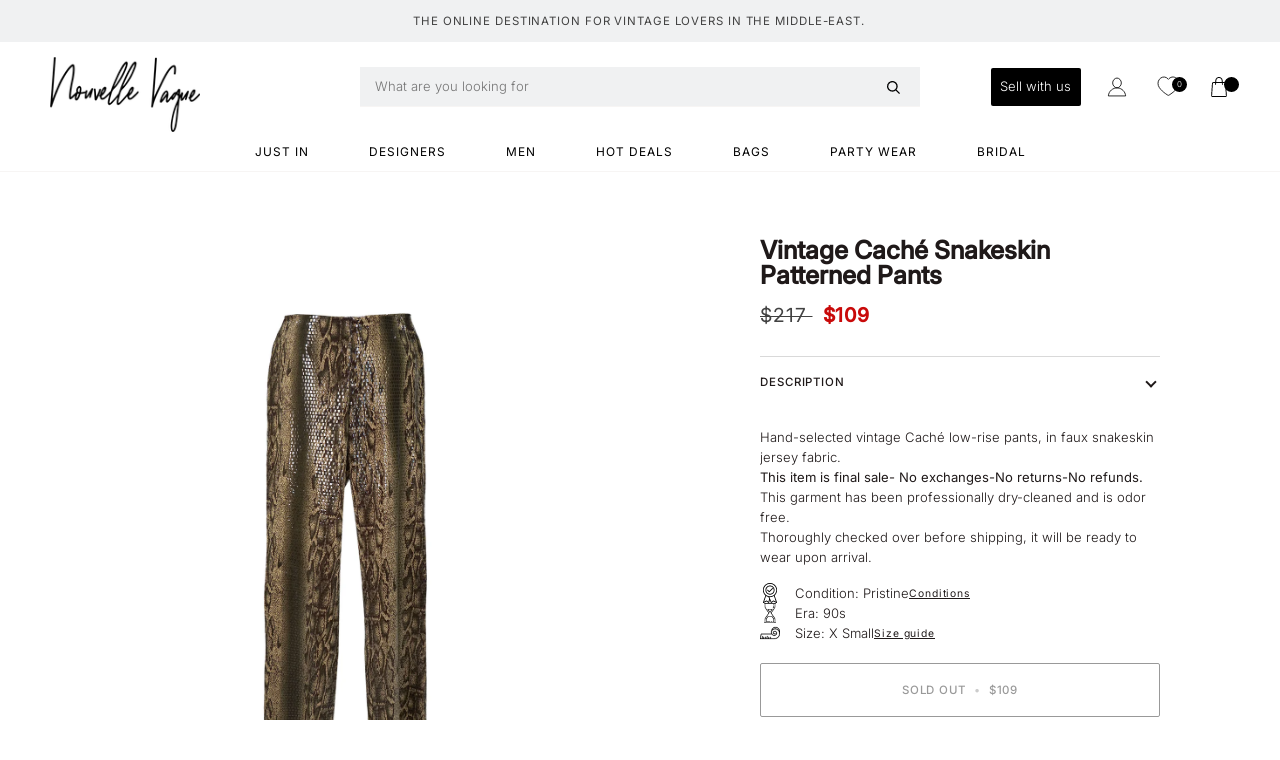

--- FILE ---
content_type: text/html; charset=utf-8
request_url: https://nouvellevagueofficial.com/products/vintage-cache-pants
body_size: 27048
content:
<!doctype html>




<html class="no-js" lang="en" ><head>
  <script defer src="https://ajax.googleapis.com/ajax/libs/jquery/3.6.4/jquery.min.js"></script>

  <meta charset="utf-8">
  <meta http-equiv="X-UA-Compatible" content="IE=edge,chrome=1">
  <meta name="viewport" content="width=device-width,initial-scale=1,viewport-fit=cover">
  <meta name="theme-color" content="#dfbca6"><link rel="canonical" href="https://nouvellevagueofficial.com/products/vintage-cache-pants"><!-- ======================= Pipeline Theme V6.4.0 ========================= -->

  <link rel="preconnect" href="https://cdn.shopify.com" crossorigin>
  <link rel="preconnect" href="https://fonts.shopify.com" crossorigin>
  <link rel="preconnect" href="https://monorail-edge.shopifysvc.com" crossorigin>


  <link rel="preload" href="//nouvellevagueofficial.com/cdn/shop/t/24/assets/lazysizes.js?v=111431644619468174291673350067" as="script">
  <link rel="preload" href="//nouvellevagueofficial.com/cdn/shop/t/24/assets/vendor.js?v=44964542964703642421673350067" as="script">
  <link rel="preload" href="//nouvellevagueofficial.com/cdn/shop/t/24/assets/theme.js?v=177363841089232909301681323100" as="script">

  <link rel="preload" href="//nouvellevagueofficial.com/cdn/shop/t/24/assets/theme.css?v=29179643159467023571756894154" as="style">

  
<link rel="preload" as="image"
      href="//nouvellevagueofficial.com/cdn/shop/products/D25copy_15550e66-be2d-47c3-8e5f-fcfc650791fe_small.jpg?v=1650429109"
      imagesrcset="//nouvellevagueofficial.com/cdn/shop/products/D25copy_15550e66-be2d-47c3-8e5f-fcfc650791fe_550x.jpg?v=1650429109 550w,//nouvellevagueofficial.com/cdn/shop/products/D25copy_15550e66-be2d-47c3-8e5f-fcfc650791fe_1100x.jpg?v=1650429109 1100w,//nouvellevagueofficial.com/cdn/shop/products/D25copy_15550e66-be2d-47c3-8e5f-fcfc650791fe_1680x.jpg?v=1650429109 1680w,//nouvellevagueofficial.com/cdn/shop/products/D25copy_15550e66-be2d-47c3-8e5f-fcfc650791fe.jpg?v=1650429109 1800w"
      imagesizes="(min-width: 768px), 50vw,
             100vw">
  
<link rel="shortcut icon" href="//nouvellevagueofficial.com/cdn/shop/files/round_icon_8372e5a1-98f5-41cf-bd90-f4de47bccb43_32x32.png?v=1744105076" type="image/png"><!-- Title and description ================================================ -->
  
  <title>
    

    Vintage Caché Snakeskin Patterned Pants
&ndash; nouvellevagueofficial

  </title><meta name="description" content="  Hand-selected vintage Caché low-rise pants, in faux snakeskin jersey fabric. This item is final sale- No exchanges-No returns-No refunds. This garment has been professionally dry-cleaned and is odor free. Thoroughly checked over before shipping, it will be ready to wear upon arrival.">
  <!-- /snippets/social-meta-tags.liquid --><meta property="og:site_name" content="nouvellevagueofficial">
<meta property="og:url" content="https://nouvellevagueofficial.com/products/vintage-cache-pants">
<meta property="og:title" content="Vintage Caché Snakeskin Patterned Pants">
<meta property="og:type" content="product">
<meta property="og:description" content="  Hand-selected vintage Caché low-rise pants, in faux snakeskin jersey fabric. This item is final sale- No exchanges-No returns-No refunds. This garment has been professionally dry-cleaned and is odor free. Thoroughly checked over before shipping, it will be ready to wear upon arrival."><meta property="og:price:amount" content="109">
  <meta property="og:price:currency" content="USD">
      <meta property="og:image" content="http://nouvellevagueofficial.com/cdn/shop/products/D25copy_15550e66-be2d-47c3-8e5f-fcfc650791fe.jpg?v=1650429109">
      <meta property="og:image:secure_url" content="https://nouvellevagueofficial.com/cdn/shop/products/D25copy_15550e66-be2d-47c3-8e5f-fcfc650791fe.jpg?v=1650429109">
      <meta property="og:image:height" content="2250">
      <meta property="og:image:width" content="1800">
<meta property="twitter:image" content="http://nouvellevagueofficial.com/cdn/shop/products/D25copy_15550e66-be2d-47c3-8e5f-fcfc650791fe_1200x1200.jpg?v=1650429109">

<meta name="twitter:site" content="@">
<meta name="twitter:card" content="summary_large_image">
<meta name="twitter:title" content="Vintage Caché Snakeskin Patterned Pants">
<meta name="twitter:description" content="  Hand-selected vintage Caché low-rise pants, in faux snakeskin jersey fabric. This item is final sale- No exchanges-No returns-No refunds. This garment has been professionally dry-cleaned and is odor free. Thoroughly checked over before shipping, it will be ready to wear upon arrival."><!-- CSS ================================================================== -->

  <link href="//nouvellevagueofficial.com/cdn/shop/t/24/assets/font-settings.css?v=51162408634940258591759333154" rel="stylesheet" type="text/css" media="all" />

  <!-- /snippets/css-variables.liquid -->


<style data-shopify>

:root {
/* ================ Spinner ================ */
--SPINNER: url(//nouvellevagueofficial.com/cdn/shop/t/24/assets/spinner.gif?v=74017169589876499871673350067);


/* ================ Layout Variables ================ */






--LAYOUT-WIDTH: 1450px;
--LAYOUT-GUTTER: 24px;
--LAYOUT-GUTTER-OFFSET: -24px;
--NAV-GUTTER: 15px;
--LAYOUT-OUTER: 50px;

/* ================ Product video ================ */

--COLOR-VIDEO-BG: #f2f2f2;


/* ================ Color Variables ================ */

/* === Backgrounds ===*/
--COLOR-BG: #ffffff;
--COLOR-BG-ACCENT: #f5f6f8;

/* === Text colors ===*/
--COLOR-TEXT-DARK: #1f1919;
--COLOR-TEXT: #424242;
--COLOR-TEXT-LIGHT: #7b7b7b;

/* === Bright color ===*/
--COLOR-PRIMARY: #8a8951;
--COLOR-PRIMARY-HOVER: #64642a;
--COLOR-PRIMARY-FADE: rgba(138, 137, 81, 0.05);
--COLOR-PRIMARY-FADE-HOVER: rgba(138, 137, 81, 0.1);--COLOR-PRIMARY-OPPOSITE: #ffffff;

/* === Secondary/link Color ===*/
--COLOR-SECONDARY: #dfbca6;
--COLOR-SECONDARY-HOVER: #d98e5f;
--COLOR-SECONDARY-FADE: rgba(223, 188, 166, 0.05);
--COLOR-SECONDARY-FADE-HOVER: rgba(223, 188, 166, 0.1);--COLOR-SECONDARY-OPPOSITE: #000000;

/* === Shades of grey ===*/
--COLOR-A5:  rgba(66, 66, 66, 0.05);
--COLOR-A10: rgba(66, 66, 66, 0.1);
--COLOR-A20: rgba(66, 66, 66, 0.2);
--COLOR-A35: rgba(66, 66, 66, 0.35);
--COLOR-A50: rgba(66, 66, 66, 0.5);
--COLOR-A80: rgba(66, 66, 66, 0.8);
--COLOR-A90: rgba(66, 66, 66, 0.9);
--COLOR-A95: rgba(66, 66, 66, 0.95);


/* ================ Inverted Color Variables ================ */

--INVERSE-BG: #424242;
--INVERSE-BG-ACCENT: #1d1d1d;

/* === Text colors ===*/
--INVERSE-TEXT-DARK: #ffffff;
--INVERSE-TEXT: #ffffff;
--INVERSE-TEXT-LIGHT: #c6c6c6;

/* === Bright color ===*/
--INVERSE-PRIMARY: #1b7ca7;
--INVERSE-PRIMARY-HOVER: #074f6e;
--INVERSE-PRIMARY-FADE: rgba(27, 124, 167, 0.05);
--INVERSE-PRIMARY-FADE-HOVER: rgba(27, 124, 167, 0.1);--INVERSE-PRIMARY-OPPOSITE: #ffffff;


/* === Second Color ===*/
--INVERSE-SECONDARY: #748cab;
--INVERSE-SECONDARY-HOVER: #3f6493;
--INVERSE-SECONDARY-FADE: rgba(116, 140, 171, 0.05);
--INVERSE-SECONDARY-FADE-HOVER: rgba(116, 140, 171, 0.1);--INVERSE-SECONDARY-OPPOSITE: #ffffff;


/* === Shades of grey ===*/
--INVERSE-A5:  rgba(255, 255, 255, 0.05);
--INVERSE-A10: rgba(255, 255, 255, 0.1);
--INVERSE-A20: rgba(255, 255, 255, 0.2);
--INVERSE-A35: rgba(255, 255, 255, 0.3);
--INVERSE-A80: rgba(255, 255, 255, 0.8);
--INVERSE-A90: rgba(255, 255, 255, 0.9);
--INVERSE-A95: rgba(255, 255, 255, 0.95);


/* ================ Bright Color Variables ================ */

--BRIGHT-BG: #8a8951;
--BRIGHT-BG-ACCENT: #94553a;

/* === Text colors ===*/
--BRIGHT-TEXT-DARK: #ffffff;
--BRIGHT-TEXT: #ffffff;
--BRIGHT-TEXT-LIGHT: #dcdccb;

/* === Bright color ===*/
--BRIGHT-PRIMARY: #ff763d;
--BRIGHT-PRIMARY-HOVER: #f04600;
--BRIGHT-PRIMARY-FADE: rgba(255, 118, 61, 0.05);
--BRIGHT-PRIMARY-FADE-HOVER: rgba(255, 118, 61, 0.1);--BRIGHT-PRIMARY-OPPOSITE: #000000;


/* === Second Color ===*/
--BRIGHT-SECONDARY: #3d5aff;
--BRIGHT-SECONDARY-HOVER: #0024f0;
--BRIGHT-SECONDARY-FADE: rgba(61, 90, 255, 0.05);
--BRIGHT-SECONDARY-FADE-HOVER: rgba(61, 90, 255, 0.1);--BRIGHT-SECONDARY-OPPOSITE: #ffffff;


/* === Shades of grey ===*/
--BRIGHT-A5:  rgba(255, 255, 255, 0.05);
--BRIGHT-A10: rgba(255, 255, 255, 0.1);
--BRIGHT-A20: rgba(255, 255, 255, 0.2);
--BRIGHT-A35: rgba(255, 255, 255, 0.3);
--BRIGHT-A80: rgba(255, 255, 255, 0.8);
--BRIGHT-A90: rgba(255, 255, 255, 0.9);
--BRIGHT-A95: rgba(255, 255, 255, 0.95);


/* === Account Bar ===*/
--COLOR-ANNOUNCEMENT-BG: #f7f5f4;
--COLOR-ANNOUNCEMENT-TEXT: #424242;

/* === Nav and dropdown link background ===*/
--COLOR-NAV: #ffffff;
--COLOR-NAV-TEXT: #000000;
--COLOR-NAV-TEXT-DARK: #000000;
--COLOR-NAV-TEXT-LIGHT: #4d4d4d;
--COLOR-NAV-BORDER: #f7f5f4;
--COLOR-NAV-A10: rgba(0, 0, 0, 0.1);
--COLOR-NAV-A50: rgba(0, 0, 0, 0.5);
--COLOR-HIGHLIGHT-LINK: #e12626;

/* === Site Footer ===*/
--COLOR-FOOTER-BG: #f5eeeb;
--COLOR-FOOTER-TEXT: #514343;
--COLOR-FOOTER-A5: rgba(81, 67, 67, 0.05);
--COLOR-FOOTER-A15: rgba(81, 67, 67, 0.15);
--COLOR-FOOTER-A90: rgba(81, 67, 67, 0.9);

/* === Sub-Footer ===*/
--COLOR-SUB-FOOTER-BG: #f7f5f4;
--COLOR-SUB-FOOTER-TEXT: #000000;
--COLOR-SUB-FOOTER-A5: rgba(0, 0, 0, 0.05);
--COLOR-SUB-FOOTER-A15: rgba(0, 0, 0, 0.15);
--COLOR-SUB-FOOTER-A90: rgba(0, 0, 0, 0.9);

/* === Products ===*/
--PRODUCT-GRID-ASPECT-RATIO: 120.0%;

/* === Product badges ===*/
--COLOR-BADGE: #ffffff;
--COLOR-BADGE-TEXT: #ffffff;
--COLOR-BADGE-TEXT-HOVER: #ffffff;
--COLOR-BADGE-HAIRLINE: #ffffff;

/* === Product item slider ===*/--COLOR-PRODUCT-SLIDER: #ffffff;--COLOR-PRODUCT-SLIDER-OPPOSITE: rgba(13, 13, 13, 0.06);/* === disabled form colors ===*/
--COLOR-DISABLED-BG: #ececec;
--COLOR-DISABLED-TEXT: #bdbdbd;

--INVERSE-DISABLED-BG: #555555;
--INVERSE-DISABLED-TEXT: #848484;

/* === Button Radius === */
--BUTTON-RADIUS: 2px;


/* ================ Typography ================ */

--FONT-STACK-BODY: Inter, sans-serif;
--FONT-STYLE-BODY: normal;
--FONT-WEIGHT-BODY: 300;
--FONT-WEIGHT-BODY-BOLD: 400;
--FONT-ADJUST-BODY: 0.9;

--FONT-STACK-HEADING: Petrona, serif;
--FONT-STYLE-HEADING: normal;
--FONT-WEIGHT-HEADING: 500;
--FONT-WEIGHT-HEADING-BOLD: 600;
--FONT-ADJUST-HEADING: 0.95;

  --FONT-HEADING-SPACE: 1px;
  --FONT-HEADING-CAPS: uppercase;

/* --FONT-STACK-ACCENT: Inter, serif; */
--FONT-STACK-ACCENT:Inter, serif;
--FONT-STYLE-ACCENT: normal;
--FONT-WEIGHT-ACCENT: 400;
--FONT-WEIGHT-ACCENT-BOLD: 500;
--FONT-ADJUST-ACCENT: 0.9;
--FONT-SPACING-ACCENT: 0.9px;

--FONT-STACK-NAV: Inter, sans-serif;
--FONT-STYLE-NAV: normal;
--FONT-ADJUST-NAV: 0.85;

--FONT-WEIGHT-NAV: 400;
--FONT-WEIGHT-NAV-BOLD: 500;

  --FONT-WEIGHT-NAV: var(--FONT-WEIGHT-NAV-BOLD);


--ICO-SELECT: url('//nouvellevagueofficial.com/cdn/shop/t/24/assets/ico-select.svg?v=167017683458416795931685977567');

/* ================ Photo correction ================ */
--PHOTO-CORRECTION: 100%;


  <!-- /snippets/css-variables-contrast.liquid -->



--COLOR-TEXT-DARK: #030202;
--COLOR-TEXT:#1f1919;
--COLOR-TEXT-LIGHT: #424242;

--INVERSE-TEXT-DARK: #ffffff;
--INVERSE-TEXT: #ffffff;
--INVERSE-TEXT-LIGHT: #ffffff;


}

</style>

  <link href="//nouvellevagueofficial.com/cdn/shop/t/24/assets/theme.css?v=29179643159467023571756894154" rel="stylesheet" type="text/css" media="all" />

  <script>
    document.documentElement.className = document.documentElement.className.replace('no-js', 'js');

    
      document.documentElement.classList.add('aos-initialized');let root = '/';
    if (root[root.length - 1] !== '/') {
      root = `${root}/`;
    }
    var theme = {
      routes: {
        root_url: root,
        cart: '/cart',
        cart_add_url: '/cart/add',
        product_recommendations_url: '/recommendations/products',
        account_addresses_url: '/account/addresses'
      },
      assets: {
        photoswipe: '//nouvellevagueofficial.com/cdn/shop/t/24/assets/photoswipe.js?v=162613001030112971491673350067',
        smoothscroll: '//nouvellevagueofficial.com/cdn/shop/t/24/assets/smoothscroll.js?v=37906625415260927261673350067',
        swatches: '//nouvellevagueofficial.com/cdn/shop/t/24/assets/swatches.json?v=154940297821828866241673350067',
        noImage: '//nouvellevagueofficial.com/cdn/shopifycloud/storefront/assets/no-image-2048-a2addb12.gif',
        base: '//nouvellevagueofficial.com/cdn/shop/t/24/assets/'
      },
      strings: {
        swatchesKey: "Color, Colour",
        addToCart: "Add to Cart",
        estimateShipping: "Estimate shipping",
        noShippingAvailable: "We do not ship to this destination.",
        free: "Free",
        from: "From",
        preOrder: "Pre-order",
        soldOut: "Sold Out",
        sale: "Sale",
        subscription: "Subscription",
        unavailable: "Unavailable",
        unitPrice: "Unit price",
        unitPriceSeparator: "per",
        stockout: "All available stock is in cart",
        products: "Products",
        pages: "Pages",
        collections: "Collections",
        resultsFor: "Results for",
        noResultsFor: "No results for",
        articles: "Articles",
        successMessage: "Link copied to clipboard",
      },
      settings: {
        badge_sale_type: "dollar",
        search_products: true,
        search_collections: true,
        search_pages: false,
        search_articles: false,
        animate_hover: true,
        animate_scroll: true,
        show_locale_desktop: null,
        show_locale_mobile: null,
        show_currency_desktop: null,
        show_currency_mobile: null,
        currency_select_type: "country",
        currency_code_enable: false,
        excluded_collections_strict: ["all"," frontpage"],
        excluded_collections: ["sibling"]
      },
      info: {
        name: 'pipeline'
      },
      version: '6.4.0',
      moneyFormat: "${{amount_no_decimals}}",
      shopCurrency: "USD",
      currencyCode: "USD"
    }
    let windowInnerHeight = window.innerHeight;
    document.documentElement.style.setProperty('--full-screen', `${windowInnerHeight}px`);
    document.documentElement.style.setProperty('--three-quarters', `${windowInnerHeight * 0.75}px`);
    document.documentElement.style.setProperty('--two-thirds', `${windowInnerHeight * 0.66}px`);
    document.documentElement.style.setProperty('--one-half', `${windowInnerHeight * 0.5}px`);
    document.documentElement.style.setProperty('--one-third', `${windowInnerHeight * 0.33}px`);
    document.documentElement.style.setProperty('--one-fifth', `${windowInnerHeight * 0.2}px`);

    window.lazySizesConfig = window.lazySizesConfig || {};
    window.lazySizesConfig.loadHidden = false;
    window.isRTL = document.documentElement.getAttribute('dir') === 'rtl';
  </script><!-- Theme Javascript ============================================================== -->
  
  <script src="//nouvellevagueofficial.com/cdn/shop/t/24/assets/lazysizes.js?v=111431644619468174291673350067" async="async"></script>
  <script src="//nouvellevagueofficial.com/cdn/shop/t/24/assets/vendor.js?v=44964542964703642421673350067" defer="defer"></script>
<!--   <script src="//nouvellevagueofficial.com/cdn/shop/t/24/assets/theme.js?v=177363841089232909301681323100" defer="defer"></script> -->
 <script src="//nouvellevagueofficial.com/cdn/shop/t/24/assets/theme.dev.js?v=180864831051088586851681324581" defer="defer"></script>
  <script>
    (function () {
      function onPageShowEvents() {
        if ('requestIdleCallback' in window) {
          requestIdleCallback(initCartEvent, { timeout: 500 })
        } else {
          initCartEvent()
        }
        function initCartEvent(){
          window.fetch(window.theme.routes.cart + '.js')
          .then((response) => {
            if(!response.ok){
              throw {status: response.statusText};
            }
            return response.json();
          })
          .then((response) => {
            document.dispatchEvent(new CustomEvent('theme:cart:change', {
              detail: {
                cart: response,
              },
              bubbles: true,
            }));
            return response;
          })
          .catch((e) => {
            console.error(e);
          });
        }
      };
      window.onpageshow = onPageShowEvents;
    })();
  </script>

  <script type="text/javascript">
    if (window.MSInputMethodContext && document.documentMode) {
      var scripts = document.getElementsByTagName('script')[0];
      var polyfill = document.createElement("script");
      polyfill.defer = true;
      polyfill.src = "//nouvellevagueofficial.com/cdn/shop/t/24/assets/ie11.js?v=144489047535103983231673350067";

      scripts.parentNode.insertBefore(polyfill, scripts);
    }
  </script>

  <!-- Shopify app scripts =========================================================== -->
  <script>window.performance && window.performance.mark && window.performance.mark('shopify.content_for_header.start');</script><meta name="google-site-verification" content="I9Y9rMEaj6UAVc63QMhIuQOVijpnhrjbcTYWhH0T-yQ">
<meta name="facebook-domain-verification" content="c8xisrur4shtv3vh2f0ahnn1l29a01">
<meta id="shopify-digital-wallet" name="shopify-digital-wallet" content="/10384244836/digital_wallets/dialog">
<link rel="alternate" type="application/json+oembed" href="https://nouvellevagueofficial.com/products/vintage-cache-pants.oembed">
<script async="async" src="/checkouts/internal/preloads.js?locale=en-US"></script>
<script id="shopify-features" type="application/json">{"accessToken":"52a7cd6e39ae90945fd5d3d070e53d7d","betas":["rich-media-storefront-analytics"],"domain":"nouvellevagueofficial.com","predictiveSearch":true,"shopId":10384244836,"locale":"en"}</script>
<script>var Shopify = Shopify || {};
Shopify.shop = "nouvellevagueofficial.myshopify.com";
Shopify.locale = "en";
Shopify.currency = {"active":"USD","rate":"1.0"};
Shopify.country = "US";
Shopify.theme = {"name":"NEW NV - Mar 2023","id":133422514361,"schema_name":"Pipeline","schema_version":"6.4.0","theme_store_id":739,"role":"main"};
Shopify.theme.handle = "null";
Shopify.theme.style = {"id":null,"handle":null};
Shopify.cdnHost = "nouvellevagueofficial.com/cdn";
Shopify.routes = Shopify.routes || {};
Shopify.routes.root = "/";</script>
<script type="module">!function(o){(o.Shopify=o.Shopify||{}).modules=!0}(window);</script>
<script>!function(o){function n(){var o=[];function n(){o.push(Array.prototype.slice.apply(arguments))}return n.q=o,n}var t=o.Shopify=o.Shopify||{};t.loadFeatures=n(),t.autoloadFeatures=n()}(window);</script>
<script id="shop-js-analytics" type="application/json">{"pageType":"product"}</script>
<script defer="defer" async type="module" src="//nouvellevagueofficial.com/cdn/shopifycloud/shop-js/modules/v2/client.init-shop-cart-sync_C5BV16lS.en.esm.js"></script>
<script defer="defer" async type="module" src="//nouvellevagueofficial.com/cdn/shopifycloud/shop-js/modules/v2/chunk.common_CygWptCX.esm.js"></script>
<script type="module">
  await import("//nouvellevagueofficial.com/cdn/shopifycloud/shop-js/modules/v2/client.init-shop-cart-sync_C5BV16lS.en.esm.js");
await import("//nouvellevagueofficial.com/cdn/shopifycloud/shop-js/modules/v2/chunk.common_CygWptCX.esm.js");

  window.Shopify.SignInWithShop?.initShopCartSync?.({"fedCMEnabled":true,"windoidEnabled":true});

</script>
<script id="__st">var __st={"a":10384244836,"offset":7200,"reqid":"5558206d-498a-4988-9c36-cdbe888ff388-1768658988","pageurl":"nouvellevagueofficial.com\/products\/vintage-cache-pants","u":"85b655659dd1","p":"product","rtyp":"product","rid":7295187845305};</script>
<script>window.ShopifyPaypalV4VisibilityTracking = true;</script>
<script id="form-persister">!function(){'use strict';const t='contact',e='new_comment',n=[[t,t],['blogs',e],['comments',e],[t,'customer']],o='password',r='form_key',c=['recaptcha-v3-token','g-recaptcha-response','h-captcha-response',o],s=()=>{try{return window.sessionStorage}catch{return}},i='__shopify_v',u=t=>t.elements[r],a=function(){const t=[...n].map((([t,e])=>`form[action*='/${t}']:not([data-nocaptcha='true']) input[name='form_type'][value='${e}']`)).join(',');var e;return e=t,()=>e?[...document.querySelectorAll(e)].map((t=>t.form)):[]}();function m(t){const e=u(t);a().includes(t)&&(!e||!e.value)&&function(t){try{if(!s())return;!function(t){const e=s();if(!e)return;const n=u(t);if(!n)return;const o=n.value;o&&e.removeItem(o)}(t);const e=Array.from(Array(32),(()=>Math.random().toString(36)[2])).join('');!function(t,e){u(t)||t.append(Object.assign(document.createElement('input'),{type:'hidden',name:r})),t.elements[r].value=e}(t,e),function(t,e){const n=s();if(!n)return;const r=[...t.querySelectorAll(`input[type='${o}']`)].map((({name:t})=>t)),u=[...c,...r],a={};for(const[o,c]of new FormData(t).entries())u.includes(o)||(a[o]=c);n.setItem(e,JSON.stringify({[i]:1,action:t.action,data:a}))}(t,e)}catch(e){console.error('failed to persist form',e)}}(t)}const f=t=>{if('true'===t.dataset.persistBound)return;const e=function(t,e){const n=function(t){return'function'==typeof t.submit?t.submit:HTMLFormElement.prototype.submit}(t).bind(t);return function(){let t;return()=>{t||(t=!0,(()=>{try{e(),n()}catch(t){(t=>{console.error('form submit failed',t)})(t)}})(),setTimeout((()=>t=!1),250))}}()}(t,(()=>{m(t)}));!function(t,e){if('function'==typeof t.submit&&'function'==typeof e)try{t.submit=e}catch{}}(t,e),t.addEventListener('submit',(t=>{t.preventDefault(),e()})),t.dataset.persistBound='true'};!function(){function t(t){const e=(t=>{const e=t.target;return e instanceof HTMLFormElement?e:e&&e.form})(t);e&&m(e)}document.addEventListener('submit',t),document.addEventListener('DOMContentLoaded',(()=>{const e=a();for(const t of e)f(t);var n;n=document.body,new window.MutationObserver((t=>{for(const e of t)if('childList'===e.type&&e.addedNodes.length)for(const t of e.addedNodes)1===t.nodeType&&'FORM'===t.tagName&&a().includes(t)&&f(t)})).observe(n,{childList:!0,subtree:!0,attributes:!1}),document.removeEventListener('submit',t)}))}()}();</script>
<script integrity="sha256-4kQ18oKyAcykRKYeNunJcIwy7WH5gtpwJnB7kiuLZ1E=" data-source-attribution="shopify.loadfeatures" defer="defer" src="//nouvellevagueofficial.com/cdn/shopifycloud/storefront/assets/storefront/load_feature-a0a9edcb.js" crossorigin="anonymous"></script>
<script data-source-attribution="shopify.dynamic_checkout.dynamic.init">var Shopify=Shopify||{};Shopify.PaymentButton=Shopify.PaymentButton||{isStorefrontPortableWallets:!0,init:function(){window.Shopify.PaymentButton.init=function(){};var t=document.createElement("script");t.src="https://nouvellevagueofficial.com/cdn/shopifycloud/portable-wallets/latest/portable-wallets.en.js",t.type="module",document.head.appendChild(t)}};
</script>
<script data-source-attribution="shopify.dynamic_checkout.buyer_consent">
  function portableWalletsHideBuyerConsent(e){var t=document.getElementById("shopify-buyer-consent"),n=document.getElementById("shopify-subscription-policy-button");t&&n&&(t.classList.add("hidden"),t.setAttribute("aria-hidden","true"),n.removeEventListener("click",e))}function portableWalletsShowBuyerConsent(e){var t=document.getElementById("shopify-buyer-consent"),n=document.getElementById("shopify-subscription-policy-button");t&&n&&(t.classList.remove("hidden"),t.removeAttribute("aria-hidden"),n.addEventListener("click",e))}window.Shopify?.PaymentButton&&(window.Shopify.PaymentButton.hideBuyerConsent=portableWalletsHideBuyerConsent,window.Shopify.PaymentButton.showBuyerConsent=portableWalletsShowBuyerConsent);
</script>
<script>
  function portableWalletsCleanup(e){e&&e.src&&console.error("Failed to load portable wallets script "+e.src);var t=document.querySelectorAll("shopify-accelerated-checkout .shopify-payment-button__skeleton, shopify-accelerated-checkout-cart .wallet-cart-button__skeleton"),e=document.getElementById("shopify-buyer-consent");for(let e=0;e<t.length;e++)t[e].remove();e&&e.remove()}function portableWalletsNotLoadedAsModule(e){e instanceof ErrorEvent&&"string"==typeof e.message&&e.message.includes("import.meta")&&"string"==typeof e.filename&&e.filename.includes("portable-wallets")&&(window.removeEventListener("error",portableWalletsNotLoadedAsModule),window.Shopify.PaymentButton.failedToLoad=e,"loading"===document.readyState?document.addEventListener("DOMContentLoaded",window.Shopify.PaymentButton.init):window.Shopify.PaymentButton.init())}window.addEventListener("error",portableWalletsNotLoadedAsModule);
</script>

<script type="module" src="https://nouvellevagueofficial.com/cdn/shopifycloud/portable-wallets/latest/portable-wallets.en.js" onError="portableWalletsCleanup(this)" crossorigin="anonymous"></script>
<script nomodule>
  document.addEventListener("DOMContentLoaded", portableWalletsCleanup);
</script>

<link id="shopify-accelerated-checkout-styles" rel="stylesheet" media="screen" href="https://nouvellevagueofficial.com/cdn/shopifycloud/portable-wallets/latest/accelerated-checkout-backwards-compat.css" crossorigin="anonymous">
<style id="shopify-accelerated-checkout-cart">
        #shopify-buyer-consent {
  margin-top: 1em;
  display: inline-block;
  width: 100%;
}

#shopify-buyer-consent.hidden {
  display: none;
}

#shopify-subscription-policy-button {
  background: none;
  border: none;
  padding: 0;
  text-decoration: underline;
  font-size: inherit;
  cursor: pointer;
}

#shopify-subscription-policy-button::before {
  box-shadow: none;
}

      </style>

<script>window.performance && window.performance.mark && window.performance.mark('shopify.content_for_header.end');</script>

  











  <!-- "snippets/shogun-head.liquid" was not rendered, the associated app was uninstalled -->

<!-- Google Tag Manager -->
<script>(function(w,d,s,l,i){w[l]=w[l]||[];w[l].push({'gtm.start':
new Date().getTime(),event:'gtm.js'});var f=d.getElementsByTagName(s)[0],
j=d.createElement(s),dl=l!='dataLayer'?'&l='+l:'';j.async=true;j.src=
'https://www.googletagmanager.com/gtm.js?id='+i+dl;f.parentNode.insertBefore(j,f);
})(window,document,'script','dataLayer','GTM-KXCVL4Q');</script>
<!-- End Google Tag Manager -->

<!-- BEGIN app block: shopify://apps/qeen-plus-nouvellevague/blocks/qeen_script/e9b127e9-67dc-4544-adfe-b1e6e7f61d09 --><script src="https://cdn.shopify.com/extensions/df13101f-dc09-420b-8344-e6234f690cae/qeen-plus-nouvellevague-2/assets/qeen.js" defer="defer"></script>


<!-- END app block --><!-- BEGIN app block: shopify://apps/se-wishlist-engine/blocks/app-embed/8f7c0857-8e71-463d-a168-8e133094753b --><link rel="preload" href="https://cdn.shopify.com/extensions/019b0687-34c2-750d-9296-a1de718428be/wishlist-engine-225/assets/wishlist-engine.css" as="style" onload="this.onload=null;this.rel='stylesheet'">
<noscript><link rel="stylesheet" href="https://cdn.shopify.com/extensions/019b0687-34c2-750d-9296-a1de718428be/wishlist-engine-225/assets/wishlist-engine.css"></noscript>

<meta name="wishlist_shop_current_currency" content="${{amount_no_decimals}}" id="wishlist_shop_current_currency"/>
<script data-id="Ad05seVZTT0FSY1FTM__14198427981142892921" type="application/javascript">
  var  customHeartIcon='';
  var  customHeartFillIcon='';
</script>

 
<script src="https://cdn.shopify.com/extensions/019b0687-34c2-750d-9296-a1de718428be/wishlist-engine-225/assets/wishlist-engine-app.js" defer></script>

<!-- END app block --><script src="https://cdn.shopify.com/extensions/019b8d54-2388-79d8-becc-d32a3afe2c7a/omnisend-50/assets/omnisend-in-shop.js" type="text/javascript" defer="defer"></script>
<link href="https://monorail-edge.shopifysvc.com" rel="dns-prefetch">
<script>(function(){if ("sendBeacon" in navigator && "performance" in window) {try {var session_token_from_headers = performance.getEntriesByType('navigation')[0].serverTiming.find(x => x.name == '_s').description;} catch {var session_token_from_headers = undefined;}var session_cookie_matches = document.cookie.match(/_shopify_s=([^;]*)/);var session_token_from_cookie = session_cookie_matches && session_cookie_matches.length === 2 ? session_cookie_matches[1] : "";var session_token = session_token_from_headers || session_token_from_cookie || "";function handle_abandonment_event(e) {var entries = performance.getEntries().filter(function(entry) {return /monorail-edge.shopifysvc.com/.test(entry.name);});if (!window.abandonment_tracked && entries.length === 0) {window.abandonment_tracked = true;var currentMs = Date.now();var navigation_start = performance.timing.navigationStart;var payload = {shop_id: 10384244836,url: window.location.href,navigation_start,duration: currentMs - navigation_start,session_token,page_type: "product"};window.navigator.sendBeacon("https://monorail-edge.shopifysvc.com/v1/produce", JSON.stringify({schema_id: "online_store_buyer_site_abandonment/1.1",payload: payload,metadata: {event_created_at_ms: currentMs,event_sent_at_ms: currentMs}}));}}window.addEventListener('pagehide', handle_abandonment_event);}}());</script>
<script id="web-pixels-manager-setup">(function e(e,d,r,n,o){if(void 0===o&&(o={}),!Boolean(null===(a=null===(i=window.Shopify)||void 0===i?void 0:i.analytics)||void 0===a?void 0:a.replayQueue)){var i,a;window.Shopify=window.Shopify||{};var t=window.Shopify;t.analytics=t.analytics||{};var s=t.analytics;s.replayQueue=[],s.publish=function(e,d,r){return s.replayQueue.push([e,d,r]),!0};try{self.performance.mark("wpm:start")}catch(e){}var l=function(){var e={modern:/Edge?\/(1{2}[4-9]|1[2-9]\d|[2-9]\d{2}|\d{4,})\.\d+(\.\d+|)|Firefox\/(1{2}[4-9]|1[2-9]\d|[2-9]\d{2}|\d{4,})\.\d+(\.\d+|)|Chrom(ium|e)\/(9{2}|\d{3,})\.\d+(\.\d+|)|(Maci|X1{2}).+ Version\/(15\.\d+|(1[6-9]|[2-9]\d|\d{3,})\.\d+)([,.]\d+|)( \(\w+\)|)( Mobile\/\w+|) Safari\/|Chrome.+OPR\/(9{2}|\d{3,})\.\d+\.\d+|(CPU[ +]OS|iPhone[ +]OS|CPU[ +]iPhone|CPU IPhone OS|CPU iPad OS)[ +]+(15[._]\d+|(1[6-9]|[2-9]\d|\d{3,})[._]\d+)([._]\d+|)|Android:?[ /-](13[3-9]|1[4-9]\d|[2-9]\d{2}|\d{4,})(\.\d+|)(\.\d+|)|Android.+Firefox\/(13[5-9]|1[4-9]\d|[2-9]\d{2}|\d{4,})\.\d+(\.\d+|)|Android.+Chrom(ium|e)\/(13[3-9]|1[4-9]\d|[2-9]\d{2}|\d{4,})\.\d+(\.\d+|)|SamsungBrowser\/([2-9]\d|\d{3,})\.\d+/,legacy:/Edge?\/(1[6-9]|[2-9]\d|\d{3,})\.\d+(\.\d+|)|Firefox\/(5[4-9]|[6-9]\d|\d{3,})\.\d+(\.\d+|)|Chrom(ium|e)\/(5[1-9]|[6-9]\d|\d{3,})\.\d+(\.\d+|)([\d.]+$|.*Safari\/(?![\d.]+ Edge\/[\d.]+$))|(Maci|X1{2}).+ Version\/(10\.\d+|(1[1-9]|[2-9]\d|\d{3,})\.\d+)([,.]\d+|)( \(\w+\)|)( Mobile\/\w+|) Safari\/|Chrome.+OPR\/(3[89]|[4-9]\d|\d{3,})\.\d+\.\d+|(CPU[ +]OS|iPhone[ +]OS|CPU[ +]iPhone|CPU IPhone OS|CPU iPad OS)[ +]+(10[._]\d+|(1[1-9]|[2-9]\d|\d{3,})[._]\d+)([._]\d+|)|Android:?[ /-](13[3-9]|1[4-9]\d|[2-9]\d{2}|\d{4,})(\.\d+|)(\.\d+|)|Mobile Safari.+OPR\/([89]\d|\d{3,})\.\d+\.\d+|Android.+Firefox\/(13[5-9]|1[4-9]\d|[2-9]\d{2}|\d{4,})\.\d+(\.\d+|)|Android.+Chrom(ium|e)\/(13[3-9]|1[4-9]\d|[2-9]\d{2}|\d{4,})\.\d+(\.\d+|)|Android.+(UC? ?Browser|UCWEB|U3)[ /]?(15\.([5-9]|\d{2,})|(1[6-9]|[2-9]\d|\d{3,})\.\d+)\.\d+|SamsungBrowser\/(5\.\d+|([6-9]|\d{2,})\.\d+)|Android.+MQ{2}Browser\/(14(\.(9|\d{2,})|)|(1[5-9]|[2-9]\d|\d{3,})(\.\d+|))(\.\d+|)|K[Aa][Ii]OS\/(3\.\d+|([4-9]|\d{2,})\.\d+)(\.\d+|)/},d=e.modern,r=e.legacy,n=navigator.userAgent;return n.match(d)?"modern":n.match(r)?"legacy":"unknown"}(),u="modern"===l?"modern":"legacy",c=(null!=n?n:{modern:"",legacy:""})[u],f=function(e){return[e.baseUrl,"/wpm","/b",e.hashVersion,"modern"===e.buildTarget?"m":"l",".js"].join("")}({baseUrl:d,hashVersion:r,buildTarget:u}),m=function(e){var d=e.version,r=e.bundleTarget,n=e.surface,o=e.pageUrl,i=e.monorailEndpoint;return{emit:function(e){var a=e.status,t=e.errorMsg,s=(new Date).getTime(),l=JSON.stringify({metadata:{event_sent_at_ms:s},events:[{schema_id:"web_pixels_manager_load/3.1",payload:{version:d,bundle_target:r,page_url:o,status:a,surface:n,error_msg:t},metadata:{event_created_at_ms:s}}]});if(!i)return console&&console.warn&&console.warn("[Web Pixels Manager] No Monorail endpoint provided, skipping logging."),!1;try{return self.navigator.sendBeacon.bind(self.navigator)(i,l)}catch(e){}var u=new XMLHttpRequest;try{return u.open("POST",i,!0),u.setRequestHeader("Content-Type","text/plain"),u.send(l),!0}catch(e){return console&&console.warn&&console.warn("[Web Pixels Manager] Got an unhandled error while logging to Monorail."),!1}}}}({version:r,bundleTarget:l,surface:e.surface,pageUrl:self.location.href,monorailEndpoint:e.monorailEndpoint});try{o.browserTarget=l,function(e){var d=e.src,r=e.async,n=void 0===r||r,o=e.onload,i=e.onerror,a=e.sri,t=e.scriptDataAttributes,s=void 0===t?{}:t,l=document.createElement("script"),u=document.querySelector("head"),c=document.querySelector("body");if(l.async=n,l.src=d,a&&(l.integrity=a,l.crossOrigin="anonymous"),s)for(var f in s)if(Object.prototype.hasOwnProperty.call(s,f))try{l.dataset[f]=s[f]}catch(e){}if(o&&l.addEventListener("load",o),i&&l.addEventListener("error",i),u)u.appendChild(l);else{if(!c)throw new Error("Did not find a head or body element to append the script");c.appendChild(l)}}({src:f,async:!0,onload:function(){if(!function(){var e,d;return Boolean(null===(d=null===(e=window.Shopify)||void 0===e?void 0:e.analytics)||void 0===d?void 0:d.initialized)}()){var d=window.webPixelsManager.init(e)||void 0;if(d){var r=window.Shopify.analytics;r.replayQueue.forEach((function(e){var r=e[0],n=e[1],o=e[2];d.publishCustomEvent(r,n,o)})),r.replayQueue=[],r.publish=d.publishCustomEvent,r.visitor=d.visitor,r.initialized=!0}}},onerror:function(){return m.emit({status:"failed",errorMsg:"".concat(f," has failed to load")})},sri:function(e){var d=/^sha384-[A-Za-z0-9+/=]+$/;return"string"==typeof e&&d.test(e)}(c)?c:"",scriptDataAttributes:o}),m.emit({status:"loading"})}catch(e){m.emit({status:"failed",errorMsg:(null==e?void 0:e.message)||"Unknown error"})}}})({shopId: 10384244836,storefrontBaseUrl: "https://nouvellevagueofficial.com",extensionsBaseUrl: "https://extensions.shopifycdn.com/cdn/shopifycloud/web-pixels-manager",monorailEndpoint: "https://monorail-edge.shopifysvc.com/unstable/produce_batch",surface: "storefront-renderer",enabledBetaFlags: ["2dca8a86"],webPixelsConfigList: [{"id":"1332904121","configuration":"{\"apiURL\":\"https:\/\/api.omnisend.com\",\"appURL\":\"https:\/\/app.omnisend.com\",\"brandID\":\"6489f4b2549ff02abcc52c4f\",\"trackingURL\":\"https:\/\/wt.omnisendlink.com\"}","eventPayloadVersion":"v1","runtimeContext":"STRICT","scriptVersion":"aa9feb15e63a302383aa48b053211bbb","type":"APP","apiClientId":186001,"privacyPurposes":["ANALYTICS","MARKETING","SALE_OF_DATA"],"dataSharingAdjustments":{"protectedCustomerApprovalScopes":["read_customer_address","read_customer_email","read_customer_name","read_customer_personal_data","read_customer_phone"]}},{"id":"441483449","configuration":"{\"config\":\"{\\\"pixel_id\\\":\\\"G-WEF11T7R0L\\\",\\\"target_country\\\":\\\"US\\\",\\\"gtag_events\\\":[{\\\"type\\\":\\\"begin_checkout\\\",\\\"action_label\\\":\\\"G-WEF11T7R0L\\\"},{\\\"type\\\":\\\"search\\\",\\\"action_label\\\":\\\"G-WEF11T7R0L\\\"},{\\\"type\\\":\\\"view_item\\\",\\\"action_label\\\":[\\\"G-WEF11T7R0L\\\",\\\"MC-H4TS3YSVBM\\\"]},{\\\"type\\\":\\\"purchase\\\",\\\"action_label\\\":[\\\"G-WEF11T7R0L\\\",\\\"MC-H4TS3YSVBM\\\"]},{\\\"type\\\":\\\"page_view\\\",\\\"action_label\\\":[\\\"G-WEF11T7R0L\\\",\\\"MC-H4TS3YSVBM\\\"]},{\\\"type\\\":\\\"add_payment_info\\\",\\\"action_label\\\":\\\"G-WEF11T7R0L\\\"},{\\\"type\\\":\\\"add_to_cart\\\",\\\"action_label\\\":\\\"G-WEF11T7R0L\\\"}],\\\"enable_monitoring_mode\\\":false}\"}","eventPayloadVersion":"v1","runtimeContext":"OPEN","scriptVersion":"b2a88bafab3e21179ed38636efcd8a93","type":"APP","apiClientId":1780363,"privacyPurposes":[],"dataSharingAdjustments":{"protectedCustomerApprovalScopes":["read_customer_address","read_customer_email","read_customer_name","read_customer_personal_data","read_customer_phone"]}},{"id":"216400057","configuration":"{\"pixel_id\":\"349925406357546\",\"pixel_type\":\"facebook_pixel\",\"metaapp_system_user_token\":\"-\"}","eventPayloadVersion":"v1","runtimeContext":"OPEN","scriptVersion":"ca16bc87fe92b6042fbaa3acc2fbdaa6","type":"APP","apiClientId":2329312,"privacyPurposes":["ANALYTICS","MARKETING","SALE_OF_DATA"],"dataSharingAdjustments":{"protectedCustomerApprovalScopes":["read_customer_address","read_customer_email","read_customer_name","read_customer_personal_data","read_customer_phone"]}},{"id":"shopify-app-pixel","configuration":"{}","eventPayloadVersion":"v1","runtimeContext":"STRICT","scriptVersion":"0450","apiClientId":"shopify-pixel","type":"APP","privacyPurposes":["ANALYTICS","MARKETING"]},{"id":"shopify-custom-pixel","eventPayloadVersion":"v1","runtimeContext":"LAX","scriptVersion":"0450","apiClientId":"shopify-pixel","type":"CUSTOM","privacyPurposes":["ANALYTICS","MARKETING"]}],isMerchantRequest: false,initData: {"shop":{"name":"nouvellevagueofficial","paymentSettings":{"currencyCode":"USD"},"myshopifyDomain":"nouvellevagueofficial.myshopify.com","countryCode":"LB","storefrontUrl":"https:\/\/nouvellevagueofficial.com"},"customer":null,"cart":null,"checkout":null,"productVariants":[{"price":{"amount":109.0,"currencyCode":"USD"},"product":{"title":"Vintage Caché Snakeskin Patterned Pants","vendor":"nouvellevagueofficial","id":"7295187845305","untranslatedTitle":"Vintage Caché Snakeskin Patterned Pants","url":"\/products\/vintage-cache-pants","type":"pants"},"id":"42201220481209","image":{"src":"\/\/nouvellevagueofficial.com\/cdn\/shop\/products\/D25copy_15550e66-be2d-47c3-8e5f-fcfc650791fe.jpg?v=1650429109"},"sku":"949","title":"Default Title","untranslatedTitle":"Default Title"}],"purchasingCompany":null},},"https://nouvellevagueofficial.com/cdn","fcfee988w5aeb613cpc8e4bc33m6693e112",{"modern":"","legacy":""},{"shopId":"10384244836","storefrontBaseUrl":"https:\/\/nouvellevagueofficial.com","extensionBaseUrl":"https:\/\/extensions.shopifycdn.com\/cdn\/shopifycloud\/web-pixels-manager","surface":"storefront-renderer","enabledBetaFlags":"[\"2dca8a86\"]","isMerchantRequest":"false","hashVersion":"fcfee988w5aeb613cpc8e4bc33m6693e112","publish":"custom","events":"[[\"page_viewed\",{}],[\"product_viewed\",{\"productVariant\":{\"price\":{\"amount\":109.0,\"currencyCode\":\"USD\"},\"product\":{\"title\":\"Vintage Caché Snakeskin Patterned Pants\",\"vendor\":\"nouvellevagueofficial\",\"id\":\"7295187845305\",\"untranslatedTitle\":\"Vintage Caché Snakeskin Patterned Pants\",\"url\":\"\/products\/vintage-cache-pants\",\"type\":\"pants\"},\"id\":\"42201220481209\",\"image\":{\"src\":\"\/\/nouvellevagueofficial.com\/cdn\/shop\/products\/D25copy_15550e66-be2d-47c3-8e5f-fcfc650791fe.jpg?v=1650429109\"},\"sku\":\"949\",\"title\":\"Default Title\",\"untranslatedTitle\":\"Default Title\"}}]]"});</script><script>
  window.ShopifyAnalytics = window.ShopifyAnalytics || {};
  window.ShopifyAnalytics.meta = window.ShopifyAnalytics.meta || {};
  window.ShopifyAnalytics.meta.currency = 'USD';
  var meta = {"product":{"id":7295187845305,"gid":"gid:\/\/shopify\/Product\/7295187845305","vendor":"nouvellevagueofficial","type":"pants","handle":"vintage-cache-pants","variants":[{"id":42201220481209,"price":10900,"name":"Vintage Caché Snakeskin Patterned Pants","public_title":null,"sku":"949"}],"remote":false},"page":{"pageType":"product","resourceType":"product","resourceId":7295187845305,"requestId":"5558206d-498a-4988-9c36-cdbe888ff388-1768658988"}};
  for (var attr in meta) {
    window.ShopifyAnalytics.meta[attr] = meta[attr];
  }
</script>
<script class="analytics">
  (function () {
    var customDocumentWrite = function(content) {
      var jquery = null;

      if (window.jQuery) {
        jquery = window.jQuery;
      } else if (window.Checkout && window.Checkout.$) {
        jquery = window.Checkout.$;
      }

      if (jquery) {
        jquery('body').append(content);
      }
    };

    var hasLoggedConversion = function(token) {
      if (token) {
        return document.cookie.indexOf('loggedConversion=' + token) !== -1;
      }
      return false;
    }

    var setCookieIfConversion = function(token) {
      if (token) {
        var twoMonthsFromNow = new Date(Date.now());
        twoMonthsFromNow.setMonth(twoMonthsFromNow.getMonth() + 2);

        document.cookie = 'loggedConversion=' + token + '; expires=' + twoMonthsFromNow;
      }
    }

    var trekkie = window.ShopifyAnalytics.lib = window.trekkie = window.trekkie || [];
    if (trekkie.integrations) {
      return;
    }
    trekkie.methods = [
      'identify',
      'page',
      'ready',
      'track',
      'trackForm',
      'trackLink'
    ];
    trekkie.factory = function(method) {
      return function() {
        var args = Array.prototype.slice.call(arguments);
        args.unshift(method);
        trekkie.push(args);
        return trekkie;
      };
    };
    for (var i = 0; i < trekkie.methods.length; i++) {
      var key = trekkie.methods[i];
      trekkie[key] = trekkie.factory(key);
    }
    trekkie.load = function(config) {
      trekkie.config = config || {};
      trekkie.config.initialDocumentCookie = document.cookie;
      var first = document.getElementsByTagName('script')[0];
      var script = document.createElement('script');
      script.type = 'text/javascript';
      script.onerror = function(e) {
        var scriptFallback = document.createElement('script');
        scriptFallback.type = 'text/javascript';
        scriptFallback.onerror = function(error) {
                var Monorail = {
      produce: function produce(monorailDomain, schemaId, payload) {
        var currentMs = new Date().getTime();
        var event = {
          schema_id: schemaId,
          payload: payload,
          metadata: {
            event_created_at_ms: currentMs,
            event_sent_at_ms: currentMs
          }
        };
        return Monorail.sendRequest("https://" + monorailDomain + "/v1/produce", JSON.stringify(event));
      },
      sendRequest: function sendRequest(endpointUrl, payload) {
        // Try the sendBeacon API
        if (window && window.navigator && typeof window.navigator.sendBeacon === 'function' && typeof window.Blob === 'function' && !Monorail.isIos12()) {
          var blobData = new window.Blob([payload], {
            type: 'text/plain'
          });

          if (window.navigator.sendBeacon(endpointUrl, blobData)) {
            return true;
          } // sendBeacon was not successful

        } // XHR beacon

        var xhr = new XMLHttpRequest();

        try {
          xhr.open('POST', endpointUrl);
          xhr.setRequestHeader('Content-Type', 'text/plain');
          xhr.send(payload);
        } catch (e) {
          console.log(e);
        }

        return false;
      },
      isIos12: function isIos12() {
        return window.navigator.userAgent.lastIndexOf('iPhone; CPU iPhone OS 12_') !== -1 || window.navigator.userAgent.lastIndexOf('iPad; CPU OS 12_') !== -1;
      }
    };
    Monorail.produce('monorail-edge.shopifysvc.com',
      'trekkie_storefront_load_errors/1.1',
      {shop_id: 10384244836,
      theme_id: 133422514361,
      app_name: "storefront",
      context_url: window.location.href,
      source_url: "//nouvellevagueofficial.com/cdn/s/trekkie.storefront.cd680fe47e6c39ca5d5df5f0a32d569bc48c0f27.min.js"});

        };
        scriptFallback.async = true;
        scriptFallback.src = '//nouvellevagueofficial.com/cdn/s/trekkie.storefront.cd680fe47e6c39ca5d5df5f0a32d569bc48c0f27.min.js';
        first.parentNode.insertBefore(scriptFallback, first);
      };
      script.async = true;
      script.src = '//nouvellevagueofficial.com/cdn/s/trekkie.storefront.cd680fe47e6c39ca5d5df5f0a32d569bc48c0f27.min.js';
      first.parentNode.insertBefore(script, first);
    };
    trekkie.load(
      {"Trekkie":{"appName":"storefront","development":false,"defaultAttributes":{"shopId":10384244836,"isMerchantRequest":null,"themeId":133422514361,"themeCityHash":"12364052972456524731","contentLanguage":"en","currency":"USD","eventMetadataId":"62e98a54-d83b-4b86-b9a9-8dedb8f1bb27"},"isServerSideCookieWritingEnabled":true,"monorailRegion":"shop_domain","enabledBetaFlags":["65f19447"]},"Session Attribution":{},"S2S":{"facebookCapiEnabled":true,"source":"trekkie-storefront-renderer","apiClientId":580111}}
    );

    var loaded = false;
    trekkie.ready(function() {
      if (loaded) return;
      loaded = true;

      window.ShopifyAnalytics.lib = window.trekkie;

      var originalDocumentWrite = document.write;
      document.write = customDocumentWrite;
      try { window.ShopifyAnalytics.merchantGoogleAnalytics.call(this); } catch(error) {};
      document.write = originalDocumentWrite;

      window.ShopifyAnalytics.lib.page(null,{"pageType":"product","resourceType":"product","resourceId":7295187845305,"requestId":"5558206d-498a-4988-9c36-cdbe888ff388-1768658988","shopifyEmitted":true});

      var match = window.location.pathname.match(/checkouts\/(.+)\/(thank_you|post_purchase)/)
      var token = match? match[1]: undefined;
      if (!hasLoggedConversion(token)) {
        setCookieIfConversion(token);
        window.ShopifyAnalytics.lib.track("Viewed Product",{"currency":"USD","variantId":42201220481209,"productId":7295187845305,"productGid":"gid:\/\/shopify\/Product\/7295187845305","name":"Vintage Caché Snakeskin Patterned Pants","price":"109.00","sku":"949","brand":"nouvellevagueofficial","variant":null,"category":"pants","nonInteraction":true,"remote":false},undefined,undefined,{"shopifyEmitted":true});
      window.ShopifyAnalytics.lib.track("monorail:\/\/trekkie_storefront_viewed_product\/1.1",{"currency":"USD","variantId":42201220481209,"productId":7295187845305,"productGid":"gid:\/\/shopify\/Product\/7295187845305","name":"Vintage Caché Snakeskin Patterned Pants","price":"109.00","sku":"949","brand":"nouvellevagueofficial","variant":null,"category":"pants","nonInteraction":true,"remote":false,"referer":"https:\/\/nouvellevagueofficial.com\/products\/vintage-cache-pants"});
      }
    });


        var eventsListenerScript = document.createElement('script');
        eventsListenerScript.async = true;
        eventsListenerScript.src = "//nouvellevagueofficial.com/cdn/shopifycloud/storefront/assets/shop_events_listener-3da45d37.js";
        document.getElementsByTagName('head')[0].appendChild(eventsListenerScript);

})();</script>
<script
  defer
  src="https://nouvellevagueofficial.com/cdn/shopifycloud/perf-kit/shopify-perf-kit-3.0.4.min.js"
  data-application="storefront-renderer"
  data-shop-id="10384244836"
  data-render-region="gcp-us-central1"
  data-page-type="product"
  data-theme-instance-id="133422514361"
  data-theme-name="Pipeline"
  data-theme-version="6.4.0"
  data-monorail-region="shop_domain"
  data-resource-timing-sampling-rate="10"
  data-shs="true"
  data-shs-beacon="true"
  data-shs-export-with-fetch="true"
  data-shs-logs-sample-rate="1"
  data-shs-beacon-endpoint="https://nouvellevagueofficial.com/api/collect"
></script>
</head>
<style>
  @font-face {
    font-family: 'Vintage';
    src: url(//nouvellevagueofficial.com/cdn/shop/t/24/assets/VIntage.woff2?v=6530) format("woff2"),
       url(//nouvellevagueofficial.com/cdn/shop/t/24/assets/VIntage.woff?v=6530) format("woff");
       
    font-weight: normal;
    font-style: normal;
    font-display: swap;
}

@font-face {
    font-family: 'Luxora';
    src: url('LuxoraGroteskRegular.eot'| asset_url );
    src: url('LuxoraGroteskRegular.eot'| asset_url ) format('embedded-opentype'),
         url('LuxoraGroteskRegular.woff2'| asset_url ) format('woff2'),
         url('LuxoraGroteskRegular.woff'| asset_url ) format('woff'),
         url('LuxoraGroteskRegular.ttf'| asset_url ) format('truetype'),
         url('LuxoraGroteskRegular.svg#LuxoraGroteskRegular'| asset_url ) format('svg');
}
</style>

<body id="vintage-cache-snakeskin-patterned-pants" class="template-product ">
<!-- Google Tag Manager (noscript) -->
<noscript><iframe src="https://www.googletagmanager.com/ns.html?id=GTM-KXCVL4Q"
height="0" width="0" style="display:none;visibility:hidden"></iframe></noscript>
<!-- End Google Tag Manager (noscript) -->
  <a class="in-page-link visually-hidden skip-link" href="#MainContent">Skip to content</a>

  <div id="shopify-section-announcement" class="shopify-section"><style>
/*   .announcement__message{
      background-color:#1B7CA7;
  } */
</style>
<!-- /sections/announcement.liquid --><div class="announcement__wrapper"
      data-announcement-wrapper
      data-section-id="announcement"
      data-section-type="announcement">
      
      <div class="announcement__font font--3">
        <div class="announcement__bar-outer" data-bar style="--bg: var(--COLOR-ANNOUNCEMENT-BG); --text: var(--COLOR-ANNOUNCEMENT-TEXT);"><div class="announcement__bar-holder" data-announcement-slider data-slider-speed="5000">
              <div data-slide="announce_text"
      data-slide-index="0"
      
class="announcement__bar"
 >
                  <div data-ticker-frame class="announcement__message section-padding" style="--PT: 12px; --PB: 12px;">
                    <div data-ticker-scale class="ticker--unloaded announcement__scale">
                      <div data-ticker-text class="announcement__text">
                        <p>THE ONLINE DESTINATION FOR VINTAGE LOVERS IN THE MIDDLE-EAST.</p>
                      </div>
                    </div>
                  </div>
                </div>
            </div></div>
      </div>
    </div>
</div>
  <div id="shopify-section-header" class="shopify-section"><!-- /sections/header.liquid -->
<style>
  .search-here{
    font-size:10px;
    color : #8a8989;
    margin-right:5px;
  }
  .menu-search-mobile{
    width:100%;
    grid-column: 1 / 5;
  }
  .menu-search-desktop{
    display: flex;
    align-items: center;
    border-bottom:none;
  }
  .menu-search-desktop >div{
    background-color:#f0f1f2;
  }
  .header__desktop__button-btn{
    display: flex;
    align-items: center;
    margin:0 10px;
  }
   .header__desktop__button-btn button{
     background-color:#000;
     padding: 0.8rem 0.6rem;
   }
  .header__mobile__button-btn button{
    padding: 0.8rem 0.6rem;
    background-color:#000;
    margin-top:2rem;
    margin-left:20px;
  }
  
   .header__desktop-menu{
    margin-top:5px;
    margin-bottom:5px;
  }
  .menu-search-desktop >div{
    border-bottom:1px solid var(--COLOR-NAV-BORDER);
    width:35rem;
  }
  .header__logo {
    margin: 0;
    padding: var(--LOGO-PADDING) 0 0 0;
    display: flex;
    align-items: center;
    justify-content: center;
}
</style><style data-shopify>
  :root {
    --COLOR-NAV-TEXT-TRANSPARENT: #ffffff;
    --COLOR-HEADER-TRANSPARENT-GRADIENT: rgba(0, 0, 0, 0.2);
    --LOGO-PADDING: 15px;
    --menu-backfill-height: auto;
  }
</style>

















<div class="header__wrapper"
  data-header-wrapper
  style="--bar-opacity: 0; --bar-width: 0; --bar-left: 0;"
  data-header-transparent="false"
  data-underline-current="true"
  data-header-sticky="sticky"
  data-header-style="menu_center"
  data-section-id="header"
  data-section-type="header">
  <header class="theme__header" data-header-height>
    

    <div class="header__inner">
      <div class="wrapper--full">
        <div class="header__mobile">
          
    <div class="header__mobile__left">
      <button class="header__mobile__button"
        data-drawer-toggle="hamburger"
        aria-label="Open menu"
        aria-haspopup="true"
        aria-expanded="false"
        aria-controls="header-menu">
        <svg aria-hidden="true" focusable="false" role="presentation" class="icon icon-nav" viewBox="0 0 25 25"><path d="M0 4.062h25v2H0zm0 7h25v2H0zm0 7h25v2H0z"/></svg>
      </button>
    </div>
    
<div class="header__logo header__logo--image">
    <a class="header__logo__link"
        href="/"
        style="--LOGO-WIDTH: 150px;">
      
<img data-src="//nouvellevagueofficial.com/cdn/shop/files/logo_94aa6dde-0b8c-4cd8-a033-e7f3bd00225c_{width}x.png?v=1672127038"
          class="lazyload logo__img logo__img--color"
          width="807"
          height="405"
          data-widths="[110, 160, 220, 320, 480, 540, 720, 900]"
          data-sizes="auto"
          data-aspectratio="1.9925925925925927"
          alt="nouvellevagueofficial">
      
      

      
        <noscript>
          <img class="logo__img" style="opacity: 1;" src="//nouvellevagueofficial.com/cdn/shop/files/logo_94aa6dde-0b8c-4cd8-a033-e7f3bd00225c_360x.png?v=1672127038" alt="nouvellevagueofficial"/>
        </noscript>
      
    </a>
  </div>

    <div class="header__mobile__right">
     <a class="header__mobile__button" href="/account">
                <svg xmlns="http://www.w3.org/2000/svg" class="icon icon-account " id="Layer_1" style="" viewBox="0 0 72.2 78.2" x="0px" y="0px" xmlns:xml="http://www.w3.org/XML/1998/namespace" xml:space="preserve" version="1.1">
<style type="text/css">
	.st0{fill:transparent;stroke:#000000;stroke-width:3.2408;stroke-miterlimit:10;}
</style>
<path class="st0" d="M 19.1 23.2 c 0 -10.9 9 -19.1 17 -19.1 s 17 8.2 17 19.1 s -9 19.1 -17 19.1 S 19.1 34.2 19.1 23.2 Z M 2.3 74 c 1.5 -18.7 17.8 -32.7 36.5 -31.2 C 55.4 44.2 68.6 57.4 69.9 74 H 2.3 Z" />
</svg>

              <span class="visually-hidden">My Account</span>
            </a>
      <div class="header__mobile__button" >      
<a href="javascript:void(0)" class="navlink  header__icon h-wishlist-icon wishlist-page-widget">
  <svg xmlns="http://www.w3.org/2000/svg" width="24" height="24" viewBox="0 0 24 24" fill="none" overflow="unset">
    <path d="M12.4869 22C12.2364 21.9968 11.9918 21.9232 11.7804 21.7875C8.18822 19.57 5.48518 17.3766 3.2783 14.8705C2.01853 13.5287 1.04215 11.942 0.408559 10.207C-0.730606 6.84675 0.5832 2.9211 3.46882 1.07256C4.78425 0.221399 6.35422 -0.134962 7.90363 0.0659208C9.45304 0.266804 10.8831 1.01212 11.9431 2.17126C12.1376 2.37977 12.3162 2.60031 12.4869 2.81685C12.7194 2.51694 12.97 2.2317 13.2371 1.96275C13.8816 1.32075 14.6473 0.816306 15.4888 0.479444C16.3303 0.142583 17.2302 -0.0198119 18.1351 0.00192686C19.0214 0.0266866 19.8936 0.23235 20.6992 0.606539C21.5048 0.980728 22.2271 1.51571 22.8227 2.17928C25.0693 4.63732 25.6012 7.62065 24.3072 10.8045C23.6255 12.404 22.6611 13.8647 21.4613 15.1151C19.3548 17.3836 16.9713 19.3724 14.3683 21.0336C14.019 21.2662 13.6578 21.4907 13.3006 21.7113L13.1934 21.7795C12.9825 21.9174 12.738 21.9937 12.4869 22Z" stroke="currentColor"></path></svg>
  <span class="wishlist-h-count wishlist-total-count"></span></a>
  </div>
      <a class="header__mobile__button"
       data-drawer-toggle="drawer-cart"
        href="/cart">
        <svg aria-hidden="true" focusable="false" role="presentation" class="icon icon-cart" viewBox="0 0 54.915 69.747"><path d="M14.309,17.756c0.136-1.855,0.275-3.621,0.393-5.388c0.356-5.307,2.901-9.174,7.765-11.317
		c7.734-3.407,16.649,1.846,17.548,10.258c0.181,1.694,0.27,3.397,0.405,5.096c0.036,0.455,0.083,0.909,0.131,1.426
		c1.886,0,3.724-0.01,5.563,0.006c0.549,0.005,1.111,0.026,1.644,0.141c2.285,0.495,3.968,2.432,4.139,4.766
		c0.518,7.075,1.019,14.151,1.53,21.227c0.485,6.708,0.965,13.416,1.469,20.122c0.24,3.186-1.911,5.637-5.106,5.64
		C34.907,69.751,20.023,69.75,5.14,69.735c-3.191-0.003-5.345-2.349-5.124-5.543c0.538-7.766,1.102-15.531,1.651-23.296
		C2.098,34.808,2.53,28.72,2.949,22.63c0.192-2.794,2.281-4.817,5.115-4.867c1.797-0.032,3.594-0.007,5.391-0.007
		C13.705,17.756,13.955,17.756,14.309,17.756z M14.074,21.112c-2.171,0-4.262-0.042-6.35,0.02c-0.88,0.026-1.376,0.692-1.449,1.651
		c-0.075,0.988-0.129,1.977-0.2,2.965c-0.399,5.606-0.799,11.212-1.2,16.817c-0.303,4.227-0.611,8.454-0.911,12.682
		c-0.218,3.079-0.432,6.158-0.636,9.238c-0.059,0.882,0.344,1.6,1.054,1.823c0.342,0.107,0.726,0.112,1.091,0.113
		c14.631,0.005,29.262,0.004,43.893,0.004c0.161,0,0.323,0.004,0.484-0.004c1.095-0.057,1.808-0.81,1.734-1.896
		c-0.227-3.332-0.476-6.663-0.717-9.994c-0.395-5.468-0.791-10.935-1.186-16.403c-0.361-4.985-0.715-9.971-1.088-14.955
		c-0.1-1.342-0.905-2.07-2.267-2.094c-1.06-0.018-2.12-0.004-3.18-0.004c-0.776,0-1.552,0-2.399,0
		c0.115,1.494,0.232,2.89,0.325,4.288c0.07,1.049-0.55,1.82-1.485,1.895c-1.026,0.082-1.731-0.534-1.821-1.624
		c-0.106-1.285-0.204-2.572-0.272-3.86c-0.026-0.499-0.151-0.715-0.722-0.713c-6.244,0.022-12.488,0.02-18.732,0.002
		c-0.517-0.001-0.675,0.168-0.7,0.661c-0.071,1.357-0.167,2.713-0.291,4.066c-0.083,0.909-0.788,1.493-1.693,1.472
		c-0.855-0.019-1.515-0.632-1.593-1.513c-0.024-0.272,0.02-0.551,0.039-0.826C13.89,23.668,13.981,22.412,14.074,21.112z
		 M37.155,17.714c-0.153-2.1-0.245-4.145-0.461-6.176c-0.431-4.055-3.711-7.464-7.676-8.068c-4.328-0.66-8.437,1.509-10.146,5.379
		c-1.247,2.823-0.797,5.88-1.279,8.865C24.139,17.714,30.579,17.714,37.155,17.714z"/></svg>
        <span class="visually-hidden">Cart</span>
        
  <span>
     <span class="cart-status"  data-header-cart-count="0 > 0 </span>
  
    
<span data-header-cart-full="false"></span>
  </span>

      </a>
    </div>

          <div class="menu-search-mobile drawer__search" data-drawer-search>
            <!-- /snippets/search-predictive.liquid -->


<style>
  .search__results__outer__header{
    position:absolute;
    background:white;
/*     height:80vh; */
    height:0;
    overflow:auto;
  }
</style>
<div data-search-popdown-wrap>
  <div id="search-drawer" class="search-drawer search__predictive" data-popdown-outer>
    <div class="item--loadbar" data-loading-indicator style="display: none;"></div>
    <div class="search__predictive__outer">
      <div class="wrapper">
        <div class="search__predictive__main">
          <form class="search__predictive__form"
              action="/search"
              method="get"
              role="search">
            <button class="search__predictive__form__button" type="submit">
              <span class="visually-hidden">Search</span>
              <svg aria-hidden="true" focusable="false" role="presentation" class="icon icon-search" viewBox="0 0 16 16"><path d="M16 14.864L14.863 16l-4.24-4.241a6.406 6.406 0 01-4.048 1.392 6.61 6.61 0 01-4.65-1.925A6.493 6.493 0 01.5 9.098 6.51 6.51 0 010 6.575a6.536 6.536 0 011.922-4.652A6.62 6.62 0 014.062.5 6.52 6.52 0 016.575 0 6.5 6.5 0 019.1.5c.8.332 1.51.806 2.129 1.423a6.454 6.454 0 011.436 2.13 6.54 6.54 0 01.498 2.522c0 1.503-.468 2.853-1.4 4.048L16 14.864zM3.053 10.091c.973.972 2.147 1.461 3.522 1.461 1.378 0 2.551-.489 3.525-1.461.968-.967 1.45-2.138 1.45-3.514 0-1.37-.482-2.545-1.45-3.524-.981-.968-2.154-1.45-3.525-1.45-1.376 0-2.547.483-3.513 1.45-.973.973-1.46 2.146-1.46 3.523 0 1.375.483 2.548 1.45 3.515z"/></svg>
            </button>
            <input type="hidden" name="type" value="product">
            <input type="search"
              class="pred-input"
            data-predictive-search-input
            name="q"
            value=""
            placeholder="What are you looking for"
            aria-label="Search our store">
            <button class="reset-input" type="reset"><svg aria-hidden="true" focusable="false" role="presentation" class="icon icon-close" viewBox="0 0 15 15"><g fill-rule="evenodd"><path d="M2.06 1l12.02 12.021-1.06 1.061L1 2.062z"/><path d="M1 13.02L13.022 1l1.061 1.06-12.02 12.02z"/></g></svg></button>

          </form>
          <div class="search__predictive__close">
            <button class="search__predictive__close__inner" data-close-popdown aria-label="Close">
              <svg aria-hidden="true" focusable="false" role="presentation" class="icon icon-close-small" viewBox="0 0 15 15"><g fill-rule="evenodd"><path d="M2.237 1.073l12.021 12.021-1.414 1.414L.824 2.488z"/><path d="M.823 13.094l12.021-12.02 1.414 1.413-12.02 12.021z"/></g></svg>
            </button>
          </div>

<!--           <div class="search__predictive__clear">
            <button class="search__predictive__close__inner" data-clear-input aria-label="Close">
              <svg aria-hidden="true" focusable="false" role="presentation" class="icon icon-close" viewBox="0 0 15 15"><g fill-rule="evenodd"><path d="M2.06 1l12.02 12.021-1.06 1.061L1 2.062z"/><path d="M1 13.02L13.022 1l1.061 1.06-12.02 12.02z"/></g></svg>
            </button>
          </div> -->
        </div>
      </div>
    </div>
    <div class="header__search__results" data-predictive-search-results>
      <div class="wrapper">
        <div class="search__results__empty" data-predictive-search-aria></div>
        <div class="search__results__outer search__results__outer__header">

          <div class="search__results__products">
            <div class="search__results__products__title" data-product-title-wrap></div>
            <div class="search__results__products__list" data-product-wrap>
              
            </div>
          </div>
          <div class="search__results__other">
            <div class="search__results__other__list" data-collection-wrap></div>
            <div class="search__results__other__list" data-article-wrap></div>
            <div class="search__results__other__list" data-page-wrap></div>
          </div>
        </div>
      </div>
    </div>
  </div>

  

  <script data-predictive-search-aria-template type="text/x-template">
    <div aria-live="polite">
      <p>
        
          {{@if(it.count)}}
            <span class="badge">{{ it.count }}</span>
          {{/if}}
          {{ it.title }} <em>{{ it.query }}</em>
        
      </p>
    </div>
  </script>

  <script data-predictive-search-title-template type="text/x-template">
    <div class="search__results__heading">
      
        <p>
          <span class="search__results__title">{{ it.title }}</span>
          <span class="badge">{{ it.count }}</span>
        </p>
      
    </div>
  </script>

  <script data-search-other-template type="text/x-template">
    
      {{@each(it) => object, index}}
        <div class="other__inline animates" style="animation-delay: {{ index | animationDelay }}ms;">
          <p class="other__inline__title">
            <a href="{{ object.url }}">{{ object.title | safe }}</a>
          </p>
        </div>
      {{/each}}
    
  </script>

  <script data-search-product-template type="text/x-template">
    
      {{@each(it) => object, index}}
        <a href="{{ object.url }}" class="product__inline animates" style="animation-delay: {{ index | animationDelay }}ms;">
          <div class="product__inline__image {{ @if (object.featured_image.width === null) }} product__inline__image--no-image {{ /if}}">
            {{ @if (object.featured_image.width !== null) }}
              <img class="img-aspect-ratio" width="{{object.featured_image.width}}" height="{{ object.featured_image.height }}" alt="{{ object.featured_image.alt }}" src="{{ object.thumb }}">
            {{ /if}}
          </div>
          <div>
            <p class="product__inline__title">
              {{ object.title | safe }}
            </p>
            <p class="product__inline__price">
              <span class="price {{ object.classes }}">
                {{ object.price | safe }}
              </span>
              {{@if(object.sold_out)}}
                <br /><em>{{ object.sold_out_translation }}</em>
              {{/if}}
              {{@if(object.on_sale)}}
                <span class="compare-at">
                  {{ object.compare_at_price | safe }}
                </span>
              {{/if}}
            </p>
          </div>
        </a>
      {{/each}}
    
  </script>

</div>
<script src="https://ajax.googleapis.com/ajax/libs/jquery/3.7.0/jquery.min.js" ></script>

 <script>
         $(".pred-input").keyup(function() { 
           $('.header__search__results').show('slow');    
        });
   
        $('.reset-input').click(function(){
             $('.header__search__results').hide('slow');
        });
    </script>
          </div>
        </div>

        <div data-header-desktop class="header__desktop header__desktop--menu_center"><div  data-takes-space class="header__desktop__bar__l">
<div class="header__logo header__logo--image">
    <a class="header__logo__link"
        href="/"
        style="--LOGO-WIDTH: 150px;">
      
<img data-src="//nouvellevagueofficial.com/cdn/shop/files/logo_94aa6dde-0b8c-4cd8-a033-e7f3bd00225c_{width}x.png?v=1672127038"
          class="lazyload logo__img logo__img--color"
          width="807"
          height="405"
          data-widths="[110, 160, 220, 320, 480, 540, 720, 900]"
          data-sizes="auto"
          data-aspectratio="1.9925925925925927"
          alt="nouvellevagueofficial">
      
      

      
        <noscript>
          <img class="logo__img" style="opacity: 1;" src="//nouvellevagueofficial.com/cdn/shop/files/logo_94aa6dde-0b8c-4cd8-a033-e7f3bd00225c_360x.png?v=1672127038" alt="nouvellevagueofficial"/>
        </noscript>
      
    </a>
  </div>
</div>
              <div  data-takes-space class="header__desktop__bar__c">
              <div class="menu-search-desktop drawer__search" data-drawer-search>
            <!-- /snippets/search-predictive.liquid -->


<style>
  .search__results__outer__header{
    position:absolute;
    background:white;
/*     height:80vh; */
    height:0;
    overflow:auto;
  }
</style>
<div data-search-popdown-wrap>
  <div id="search-drawer" class="search-drawer search__predictive" data-popdown-outer>
    <div class="item--loadbar" data-loading-indicator style="display: none;"></div>
    <div class="search__predictive__outer">
      <div class="wrapper">
        <div class="search__predictive__main">
          <form class="search__predictive__form"
              action="/search"
              method="get"
              role="search">
            <button class="search__predictive__form__button" type="submit">
              <span class="visually-hidden">Search</span>
              <svg aria-hidden="true" focusable="false" role="presentation" class="icon icon-search" viewBox="0 0 16 16"><path d="M16 14.864L14.863 16l-4.24-4.241a6.406 6.406 0 01-4.048 1.392 6.61 6.61 0 01-4.65-1.925A6.493 6.493 0 01.5 9.098 6.51 6.51 0 010 6.575a6.536 6.536 0 011.922-4.652A6.62 6.62 0 014.062.5 6.52 6.52 0 016.575 0 6.5 6.5 0 019.1.5c.8.332 1.51.806 2.129 1.423a6.454 6.454 0 011.436 2.13 6.54 6.54 0 01.498 2.522c0 1.503-.468 2.853-1.4 4.048L16 14.864zM3.053 10.091c.973.972 2.147 1.461 3.522 1.461 1.378 0 2.551-.489 3.525-1.461.968-.967 1.45-2.138 1.45-3.514 0-1.37-.482-2.545-1.45-3.524-.981-.968-2.154-1.45-3.525-1.45-1.376 0-2.547.483-3.513 1.45-.973.973-1.46 2.146-1.46 3.523 0 1.375.483 2.548 1.45 3.515z"/></svg>
            </button>
            <input type="hidden" name="type" value="product">
            <input type="search"
              class="pred-input"
            data-predictive-search-input
            name="q"
            value=""
            placeholder="What are you looking for"
            aria-label="Search our store">
            <button class="reset-input" type="reset"><svg aria-hidden="true" focusable="false" role="presentation" class="icon icon-close" viewBox="0 0 15 15"><g fill-rule="evenodd"><path d="M2.06 1l12.02 12.021-1.06 1.061L1 2.062z"/><path d="M1 13.02L13.022 1l1.061 1.06-12.02 12.02z"/></g></svg></button>

          </form>
          <div class="search__predictive__close">
            <button class="search__predictive__close__inner" data-close-popdown aria-label="Close">
              <svg aria-hidden="true" focusable="false" role="presentation" class="icon icon-close-small" viewBox="0 0 15 15"><g fill-rule="evenodd"><path d="M2.237 1.073l12.021 12.021-1.414 1.414L.824 2.488z"/><path d="M.823 13.094l12.021-12.02 1.414 1.413-12.02 12.021z"/></g></svg>
            </button>
          </div>

<!--           <div class="search__predictive__clear">
            <button class="search__predictive__close__inner" data-clear-input aria-label="Close">
              <svg aria-hidden="true" focusable="false" role="presentation" class="icon icon-close" viewBox="0 0 15 15"><g fill-rule="evenodd"><path d="M2.06 1l12.02 12.021-1.06 1.061L1 2.062z"/><path d="M1 13.02L13.022 1l1.061 1.06-12.02 12.02z"/></g></svg>
            </button>
          </div> -->
        </div>
      </div>
    </div>
    <div class="header__search__results" data-predictive-search-results>
      <div class="wrapper">
        <div class="search__results__empty" data-predictive-search-aria></div>
        <div class="search__results__outer search__results__outer__header">

          <div class="search__results__products">
            <div class="search__results__products__title" data-product-title-wrap></div>
            <div class="search__results__products__list" data-product-wrap>
              
            </div>
          </div>
          <div class="search__results__other">
            <div class="search__results__other__list" data-collection-wrap></div>
            <div class="search__results__other__list" data-article-wrap></div>
            <div class="search__results__other__list" data-page-wrap></div>
          </div>
        </div>
      </div>
    </div>
  </div>

  

  <script data-predictive-search-aria-template type="text/x-template">
    <div aria-live="polite">
      <p>
        
          {{@if(it.count)}}
            <span class="badge">{{ it.count }}</span>
          {{/if}}
          {{ it.title }} <em>{{ it.query }}</em>
        
      </p>
    </div>
  </script>

  <script data-predictive-search-title-template type="text/x-template">
    <div class="search__results__heading">
      
        <p>
          <span class="search__results__title">{{ it.title }}</span>
          <span class="badge">{{ it.count }}</span>
        </p>
      
    </div>
  </script>

  <script data-search-other-template type="text/x-template">
    
      {{@each(it) => object, index}}
        <div class="other__inline animates" style="animation-delay: {{ index | animationDelay }}ms;">
          <p class="other__inline__title">
            <a href="{{ object.url }}">{{ object.title | safe }}</a>
          </p>
        </div>
      {{/each}}
    
  </script>

  <script data-search-product-template type="text/x-template">
    
      {{@each(it) => object, index}}
        <a href="{{ object.url }}" class="product__inline animates" style="animation-delay: {{ index | animationDelay }}ms;">
          <div class="product__inline__image {{ @if (object.featured_image.width === null) }} product__inline__image--no-image {{ /if}}">
            {{ @if (object.featured_image.width !== null) }}
              <img class="img-aspect-ratio" width="{{object.featured_image.width}}" height="{{ object.featured_image.height }}" alt="{{ object.featured_image.alt }}" src="{{ object.thumb }}">
            {{ /if}}
          </div>
          <div>
            <p class="product__inline__title">
              {{ object.title | safe }}
            </p>
            <p class="product__inline__price">
              <span class="price {{ object.classes }}">
                {{ object.price | safe }}
              </span>
              {{@if(object.sold_out)}}
                <br /><em>{{ object.sold_out_translation }}</em>
              {{/if}}
              {{@if(object.on_sale)}}
                <span class="compare-at">
                  {{ object.compare_at_price | safe }}
                </span>
              {{/if}}
            </p>
          </div>
        </a>
      {{/each}}
    
  </script>

</div>
<script src="https://ajax.googleapis.com/ajax/libs/jquery/3.7.0/jquery.min.js" ></script>

 <script>
         $(".pred-input").keyup(function() { 
           $('.header__search__results').show('slow');    
        });
   
        $('.reset-input').click(function(){
             $('.header__search__results').hide('slow');
        });
    </script>
          </div>
                </div>
              <div  data-takes-space class="header__desktop__bar__r">
<div class="header__desktop__buttons header__desktop__buttons--icons" >
<div class="header__desktop__button-btn "><button class="btn"><a href="/pages/sell-with-us">Sell with us</a></button></div>
<!---->
      <div class="header__desktop__button   caps" >
        <a href="/account" class="navlink">
          
        <svg xmlns="http://www.w3.org/2000/svg" class="icon icon-account " id="Layer_1" style="" viewBox="0 0 72.2 78.2" x="0px" y="0px" xmlns:xml="http://www.w3.org/XML/1998/namespace" xml:space="preserve" version="1.1">
<style type="text/css">
	.st0{fill:transparent;stroke:#000000;stroke-width:3.2408;stroke-miterlimit:10;}
</style>
<path class="st0" d="M 19.1 23.2 c 0 -10.9 9 -19.1 17 -19.1 s 17 8.2 17 19.1 s -9 19.1 -17 19.1 S 19.1 34.2 19.1 23.2 Z M 2.3 74 c 1.5 -18.7 17.8 -32.7 36.5 -31.2 C 55.4 44.2 68.6 57.4 69.9 74 H 2.3 Z" />
</svg>
  
          
            <span class="visually-hidden">My Account</span>
          
        </a>
      </div>
<!--      -->

<!--     
      <div class="header__desktop__button " >
        <a href="/search" class="navlink  caps" data-popdown-toggle="search-popdown">
          
            
            <svg aria-hidden="true" focusable="false" role="presentation" class="icon icon-search" viewBox="0 0 16 16"><path d="M16 14.864L14.863 16l-4.24-4.241a6.406 6.406 0 01-4.048 1.392 6.61 6.61 0 01-4.65-1.925A6.493 6.493 0 01.5 9.098 6.51 6.51 0 010 6.575a6.536 6.536 0 011.922-4.652A6.62 6.62 0 014.062.5 6.52 6.52 0 016.575 0 6.5 6.5 0 019.1.5c.8.332 1.51.806 2.129 1.423a6.454 6.454 0 011.436 2.13 6.54 6.54 0 01.498 2.522c0 1.503-.468 2.853-1.4 4.048L16 14.864zM3.053 10.091c.973.972 2.147 1.461 3.522 1.461 1.378 0 2.551-.489 3.525-1.461.968-.967 1.45-2.138 1.45-3.514 0-1.37-.482-2.545-1.45-3.524-.981-.968-2.154-1.45-3.525-1.45-1.376 0-2.547.483-3.513 1.45-.973.973-1.46 2.146-1.46 3.523 0 1.375.483 2.548 1.45 3.515z"/></svg>
            <span class="visually-hidden">Search</span>
          
        </a>
      </div>
     -->
  <div class="header__desktop__button">
<a href="javascript:void(0)" class="navlink  header__icon h-wishlist-icon wishlist-page-widget">
  <svg xmlns="http://www.w3.org/2000/svg" width="24" height="24" viewBox="0 0 24 24" fill="none" overflow="unset">
    <path d="M12.4869 22C12.2364 21.9968 11.9918 21.9232 11.7804 21.7875C8.18822 19.57 5.48518 17.3766 3.2783 14.8705C2.01853 13.5287 1.04215 11.942 0.408559 10.207C-0.730606 6.84675 0.5832 2.9211 3.46882 1.07256C4.78425 0.221399 6.35422 -0.134962 7.90363 0.0659208C9.45304 0.266804 10.8831 1.01212 11.9431 2.17126C12.1376 2.37977 12.3162 2.60031 12.4869 2.81685C12.7194 2.51694 12.97 2.2317 13.2371 1.96275C13.8816 1.32075 14.6473 0.816306 15.4888 0.479444C16.3303 0.142583 17.2302 -0.0198119 18.1351 0.00192686C19.0214 0.0266866 19.8936 0.23235 20.6992 0.606539C21.5048 0.980728 22.2271 1.51571 22.8227 2.17928C25.0693 4.63732 25.6012 7.62065 24.3072 10.8045C23.6255 12.404 22.6611 13.8647 21.4613 15.1151C19.3548 17.3836 16.9713 19.3724 14.3683 21.0336C14.019 21.2662 13.6578 21.4907 13.3006 21.7113L13.1934 21.7795C12.9825 21.9174 12.738 21.9937 12.4869 22Z" stroke="currentColor"></path></svg>
<span class="wishlist-h-count wishlist-total-count" data-total="0">0</span>
</a>  
  </div>
    <div class="header__desktop__button " >
      <a href="/cart"
        class="navlink navlink--cart  caps"
        data-drawer-toggle="drawer-cart">
        
          <svg aria-hidden="true" focusable="false" role="presentation" class="icon icon-cart" viewBox="0 0 54.915 69.747"><path d="M14.309,17.756c0.136-1.855,0.275-3.621,0.393-5.388c0.356-5.307,2.901-9.174,7.765-11.317
		c7.734-3.407,16.649,1.846,17.548,10.258c0.181,1.694,0.27,3.397,0.405,5.096c0.036,0.455,0.083,0.909,0.131,1.426
		c1.886,0,3.724-0.01,5.563,0.006c0.549,0.005,1.111,0.026,1.644,0.141c2.285,0.495,3.968,2.432,4.139,4.766
		c0.518,7.075,1.019,14.151,1.53,21.227c0.485,6.708,0.965,13.416,1.469,20.122c0.24,3.186-1.911,5.637-5.106,5.64
		C34.907,69.751,20.023,69.75,5.14,69.735c-3.191-0.003-5.345-2.349-5.124-5.543c0.538-7.766,1.102-15.531,1.651-23.296
		C2.098,34.808,2.53,28.72,2.949,22.63c0.192-2.794,2.281-4.817,5.115-4.867c1.797-0.032,3.594-0.007,5.391-0.007
		C13.705,17.756,13.955,17.756,14.309,17.756z M14.074,21.112c-2.171,0-4.262-0.042-6.35,0.02c-0.88,0.026-1.376,0.692-1.449,1.651
		c-0.075,0.988-0.129,1.977-0.2,2.965c-0.399,5.606-0.799,11.212-1.2,16.817c-0.303,4.227-0.611,8.454-0.911,12.682
		c-0.218,3.079-0.432,6.158-0.636,9.238c-0.059,0.882,0.344,1.6,1.054,1.823c0.342,0.107,0.726,0.112,1.091,0.113
		c14.631,0.005,29.262,0.004,43.893,0.004c0.161,0,0.323,0.004,0.484-0.004c1.095-0.057,1.808-0.81,1.734-1.896
		c-0.227-3.332-0.476-6.663-0.717-9.994c-0.395-5.468-0.791-10.935-1.186-16.403c-0.361-4.985-0.715-9.971-1.088-14.955
		c-0.1-1.342-0.905-2.07-2.267-2.094c-1.06-0.018-2.12-0.004-3.18-0.004c-0.776,0-1.552,0-2.399,0
		c0.115,1.494,0.232,2.89,0.325,4.288c0.07,1.049-0.55,1.82-1.485,1.895c-1.026,0.082-1.731-0.534-1.821-1.624
		c-0.106-1.285-0.204-2.572-0.272-3.86c-0.026-0.499-0.151-0.715-0.722-0.713c-6.244,0.022-12.488,0.02-18.732,0.002
		c-0.517-0.001-0.675,0.168-0.7,0.661c-0.071,1.357-0.167,2.713-0.291,4.066c-0.083,0.909-0.788,1.493-1.693,1.472
		c-0.855-0.019-1.515-0.632-1.593-1.513c-0.024-0.272,0.02-0.551,0.039-0.826C13.89,23.668,13.981,22.412,14.074,21.112z
		 M37.155,17.714c-0.153-2.1-0.245-4.145-0.461-6.176c-0.431-4.055-3.711-7.464-7.676-8.068c-4.328-0.66-8.437,1.509-10.146,5.379
		c-1.247,2.823-0.797,5.88-1.279,8.865C24.139,17.714,30.579,17.714,37.155,17.714z"/></svg>
          <span class="visually-hidden">Cart</span>
          
  <span>
     <span class="cart-status"  data-header-cart-count="0 > 0 </span>
  
    
<span data-header-cart-full="false"></span>
  </span>

        
       </a>
      
    </div>

  </div>
</div></div>
        <div class="header__desktop header__desktop-menu">
            
  <nav class="header__menu">
    <div class="header__menu__inner  caps" data-text-items-wrapper>
      
        <!-- /snippets/nav-item.liquid -->
<style>
  .menu__item .navlink{
    padding:5px 30px;
  }
</style>

<div class="menu__item  child"
  data-main-menu-text-item
  >
  <a href="/collections/just-in" data-top-link class="navlink navlink--toplevel">
    <span class="navtext">Just In</span>
  </a>
  
</div>

      
        <!-- /snippets/nav-item.liquid -->
<style>
  .menu__item .navlink{
    padding:5px 30px;
  }
</style>

<div class="menu__item  child"
  data-main-menu-text-item
  >
  <a href="/pages/designer-brands" data-top-link class="navlink navlink--toplevel">
    <span class="navtext">Designers</span>
  </a>
  
</div>

      
        <!-- /snippets/nav-item.liquid -->
<style>
  .menu__item .navlink{
    padding:5px 30px;
  }
</style>

<div class="menu__item  child"
  data-main-menu-text-item
  >
  <a href="/collections/luomo-mens-collection" data-top-link class="navlink navlink--toplevel">
    <span class="navtext">Men</span>
  </a>
  
</div>

      
        <!-- /snippets/nav-item.liquid -->
<style>
  .menu__item .navlink{
    padding:5px 30px;
  }
</style>

<div class="menu__item  child"
  data-main-menu-text-item
  >
  <a href="/collections/hot-deals" data-top-link class="navlink navlink--toplevel">
    <span class="navtext">Hot Deals</span>
  </a>
  
</div>

      
        <!-- /snippets/nav-item.liquid -->
<style>
  .menu__item .navlink{
    padding:5px 30px;
  }
</style>

<div class="menu__item  child"
  data-main-menu-text-item
  >
  <a href="/collections/bags" data-top-link class="navlink navlink--toplevel">
    <span class="navtext">Bags</span>
  </a>
  
</div>

      
        <!-- /snippets/nav-item.liquid -->
<style>
  .menu__item .navlink{
    padding:5px 30px;
  }
</style>

<div class="menu__item  child"
  data-main-menu-text-item
  >
  <a href="/collections/party-wear" data-top-link class="navlink navlink--toplevel">
    <span class="navtext">Party Wear</span>
  </a>
  
</div>

      
        <!-- /snippets/nav-item.liquid -->
<style>
  .menu__item .navlink{
    padding:5px 30px;
  }
</style>

<div class="menu__item  child"
  data-main-menu-text-item
  >
  <a href="/collections/bridal" data-top-link class="navlink navlink--toplevel">
    <span class="navtext">Bridal</span>
  </a>
  
</div>

      
      <div class="hover__bar"></div>
      <div class="hover__bg"></div>
    </div>
  </nav>

          </div>
      </div>
    </div>
  </header>
  
  <nav class="drawer header__drawer display-none"
    data-drawer="hamburger"
    aria-label="Main menu"
    id="header-menu">
    <div class="drawer__content">
      <div class="drawer__top">
        <div class="drawer__top__left">
          
<!--             <a class="drawer__account" href="/account">
                <svg xmlns="http://www.w3.org/2000/svg" class="icon icon-account " id="Layer_1" style="" viewBox="0 0 72.2 78.2" x="0px" y="0px" xmlns:xml="http://www.w3.org/XML/1998/namespace" xml:space="preserve" version="1.1">
<style type="text/css">
	.st0{fill:transparent;stroke:#000000;stroke-width:3.2408;stroke-miterlimit:10;}
</style>
<path class="st0" d="M 19.1 23.2 c 0 -10.9 9 -19.1 17 -19.1 s 17 8.2 17 19.1 s -9 19.1 -17 19.1 S 19.1 34.2 19.1 23.2 Z M 2.3 74 c 1.5 -18.7 17.8 -32.7 36.5 -31.2 C 55.4 44.2 68.6 57.4 69.9 74 H 2.3 Z" />
</svg>

              <span class="visually-hidden">My Account</span>
            </a> --></div>

        <button class="drawer__button drawer__close"
          data-drawer-toggle="hamburger"
          aria-label="Close">
          <svg aria-hidden="true" focusable="false" role="presentation" class="icon icon-close" viewBox="0 0 15 15"><g fill-rule="evenodd"><path d="M2.06 1l12.02 12.021-1.06 1.061L1 2.062z"/><path d="M1 13.02L13.022 1l1.061 1.06-12.02 12.02z"/></g></svg>
        </button>
      </div>

      <div class="drawer__inner" data-drawer-scrolls>
        
          <div class="drawer__search" data-drawer-search>
            <!-- /snippets/search-predictive.liquid -->


<div data-search-popdown-wrap>
  <div id="search-drawer" class="search-drawer search__predictive" data-popdown-outer>
    <div class="item--loadbar" data-loading-indicator style="display: none;"></div>
    <div class="search__predictive__outer">
      <div class="wrapper">
        <div class="search__predictive__main">
          <form class="search__predictive__form"
              action="/search"
              method="get"
              role="search">
            <button class="search__predictive__form__button" type="submit">
              <span class="visually-hidden">Search</span>
              <svg aria-hidden="true" focusable="false" role="presentation" class="icon icon-search" viewBox="0 0 16 16"><path d="M16 14.864L14.863 16l-4.24-4.241a6.406 6.406 0 01-4.048 1.392 6.61 6.61 0 01-4.65-1.925A6.493 6.493 0 01.5 9.098 6.51 6.51 0 010 6.575a6.536 6.536 0 011.922-4.652A6.62 6.62 0 014.062.5 6.52 6.52 0 016.575 0 6.5 6.5 0 019.1.5c.8.332 1.51.806 2.129 1.423a6.454 6.454 0 011.436 2.13 6.54 6.54 0 01.498 2.522c0 1.503-.468 2.853-1.4 4.048L16 14.864zM3.053 10.091c.973.972 2.147 1.461 3.522 1.461 1.378 0 2.551-.489 3.525-1.461.968-.967 1.45-2.138 1.45-3.514 0-1.37-.482-2.545-1.45-3.524-.981-.968-2.154-1.45-3.525-1.45-1.376 0-2.547.483-3.513 1.45-.973.973-1.46 2.146-1.46 3.523 0 1.375.483 2.548 1.45 3.515z"/></svg>
            </button>
            <input type="hidden" name="type" value="product">
            <input type="search"
            data-predictive-search-input
            name="q"
            value=""
            placeholder="What are you looking for"
            aria-label="Search our store">

          </form>
          <div class="search__predictive__close">
            <button class="search__predictive__close__inner" data-close-popdown aria-label="Close">
              <svg aria-hidden="true" focusable="false" role="presentation" class="icon icon-close-small" viewBox="0 0 15 15"><g fill-rule="evenodd"><path d="M2.237 1.073l12.021 12.021-1.414 1.414L.824 2.488z"/><path d="M.823 13.094l12.021-12.02 1.414 1.413-12.02 12.021z"/></g></svg>
            </button>
          </div>

          <div class="search__predictive__clear">
            <button class="search__predictive__close__inner" data-clear-input aria-label="Close">
              <svg aria-hidden="true" focusable="false" role="presentation" class="icon icon-close" viewBox="0 0 15 15"><g fill-rule="evenodd"><path d="M2.06 1l12.02 12.021-1.06 1.061L1 2.062z"/><path d="M1 13.02L13.022 1l1.061 1.06-12.02 12.02z"/></g></svg>
            </button>
          </div>
        </div>
      </div>
    </div>
    <div class="header__search__results" data-predictive-search-results>
      <div class="wrapper">
        <div class="search__results__empty" data-predictive-search-aria></div>
        <div class="search__results__outer">

          <div class="search__results__products">
            <div class="search__results__products__title" data-product-title-wrap></div>
            <div class="search__results__products__list" data-product-wrap>
              
            </div>
          </div>
          <div class="search__results__other">
            <div class="search__results__other__list" data-collection-wrap></div>
            <div class="search__results__other__list" data-article-wrap></div>
            <div class="search__results__other__list" data-page-wrap></div>
          </div>
        </div>
      </div>
    </div>
  </div>

  

  <script data-predictive-search-aria-template type="text/x-template">
    <div aria-live="polite">
      <p>
        
          {{@if(it.count)}}
            <span class="badge">{{ it.count }}</span>
          {{/if}}
          {{ it.title }} <em>{{ it.query }}</em>
        
      </p>
    </div>
  </script>

  <script data-predictive-search-title-template type="text/x-template">
    <div class="search__results__heading">
      
        <p>
          <span class="search__results__title">{{ it.title }}</span>
          <span class="badge">{{ it.count }}</span>
        </p>
      
    </div>
  </script>

  <script data-search-other-template type="text/x-template">
    
      {{@each(it) => object, index}}
        <div class="other__inline animates" style="animation-delay: {{ index | animationDelay }}ms;">
          <p class="other__inline__title">
            <a href="{{ object.url }}">{{ object.title | safe }}</a>
          </p>
        </div>
      {{/each}}
    
  </script>

  <script data-search-product-template type="text/x-template">
    
      {{@each(it) => object, index}}
        <a href="{{ object.url }}" class="product__inline animates" style="animation-delay: {{ index | animationDelay }}ms;">
          <div class="product__inline__image {{ @if (object.featured_image.width === null) }} product__inline__image--no-image {{ /if}}">
            {{ @if (object.featured_image.width !== null) }}
              <img class="img-aspect-ratio" width="{{object.featured_image.width}}" height="{{ object.featured_image.height }}" alt="{{ object.featured_image.alt }}" src="{{ object.thumb }}">
            {{ /if}}
          </div>
          <div>
            <p class="product__inline__title">
              {{ object.title | safe }}
            </p>
            <p class="product__inline__price">
              <span class="price {{ object.classes }}">
                {{ object.price | safe }}
              </span>
              {{@if(object.sold_out)}}
                <br /><em>{{ object.sold_out_translation }}</em>
              {{/if}}
              {{@if(object.on_sale)}}
                <span class="compare-at">
                  {{ object.compare_at_price | safe }}
                </span>
              {{/if}}
            </p>
          </div>
        </a>
      {{/each}}
    
  </script>

</div>
          </div>
        

        
<div class="drawer__menu  caps" data-stagger-animation data-sliderule-pane="0">
          
            <!-- /snippets/nav-item-mobile.liquid --><div class="sliderule__wrapper">
    <div class="sliderow" data-animates="0">
      <a class="sliderow__title" href="/collections/just-in">Just In</a>
    </div></div>
            
          
            <!-- /snippets/nav-item-mobile.liquid --><div class="sliderule__wrapper">
    <div class="sliderow" data-animates="0">
      <a class="sliderow__title" href="/pages/designer-brands">Designers</a>
    </div></div>
            
          
            <!-- /snippets/nav-item-mobile.liquid --><div class="sliderule__wrapper">
    <div class="sliderow" data-animates="0">
      <a class="sliderow__title" href="/collections/luomo-mens-collection">Men</a>
    </div></div>
            
          
            <!-- /snippets/nav-item-mobile.liquid --><div class="sliderule__wrapper">
    <div class="sliderow" data-animates="0">
      <a class="sliderow__title" href="/collections/hot-deals">Hot Deals</a>
    </div></div>
            
          
            <!-- /snippets/nav-item-mobile.liquid --><div class="sliderule__wrapper">
    <div class="sliderow" data-animates="0">
      <a class="sliderow__title" href="/collections/bags">Bags</a>
    </div></div>
            
          
            <!-- /snippets/nav-item-mobile.liquid --><div class="sliderule__wrapper">
    <div class="sliderow" data-animates="0">
      <a class="sliderow__title" href="/collections/party-wear">Party Wear</a>
    </div></div>
            
          
            <!-- /snippets/nav-item-mobile.liquid --><div class="sliderule__wrapper">
    <div class="sliderow" data-animates="0">
      <a class="sliderow__title" href="/collections/bridal">Bridal</a>
    </div></div>
            
          

          
        </div>
        <div class="header__mobile__button-btn "><button class="btn"><a href="/pages/sell-with-us">Sell with us</a></button></div>
      </div>
    </div>

    <span class="drawer__underlay" data-drawer-underlay>
      <span class="drawer__underlay__fill"></span>
      <span class="drawer__underlay__blur"></span>
    </span>
  </nav>

<div data-product-add-popdown-wrapper class="product-add-popdown"></div>
</div>


<div class="header__backfill"
  data-header-backfill
  style="height: 140px;">
  <div style="border-bottom: 1px solid rgba(255,255,255,0);">
    
    <div class="header__inner">
      <div class="header__logo">
        <div class="header__logo__link" style="--LOGO-WIDTH: 150px;"><img data-src="logo__img"
              src="[data-uri]"
              width="807"
              height="405"
            style="width: 100%;
                  display: block;
                  aspect-ratio: 1.9925925925925927;"></div>
      </div>
    </div>
  </div>
</div>

    <script>
function clearInput() {
    var elements = [] ;
    elements = document.getElementsByClassName("search--input");
    for(var i=0; i<elements.length ; i++){
       elements[i].value = "" ;
    }

} 
</script>
    
<script type="application/ld+json">
{
  "@context": "http://schema.org",
  "@type": "Organization",
  "name": "nouvellevagueofficial",
  
    
    "logo": "https:\/\/nouvellevagueofficial.com\/cdn\/shop\/files\/logo_94aa6dde-0b8c-4cd8-a033-e7f3bd00225c_807x.png?v=1672127038",
  
  "sameAs": [
    "",
    "https:\/\/facebook.com\/nouvellevagueclub",
    "https:\/\/instagram.com\/nouvellevagueofficial",
    "",
    "",
    "",
    "",
    "",
    ""
  ],
  "url": "https:\/\/nouvellevagueofficial.com"
}
</script>




</div>

  <main class="main-content" id="MainContent">
    <div id="shopify-section-template--16184034885817__shogun-helper" class="shopify-section">


<!-- "snippets/shogun-products.liquid" was not rendered, the associated app was uninstalled -->

</div><div id="shopify-section-template--16184034885817__shogun-above" class="shopify-section">




</div><div id="shopify-section-template--16184034885817__main" class="shopify-section"><!-- /sections/product.liquid -->
<style>
   .lazy-image_zoom-in{
  cursor:url(//nouvellevagueofficial.com/cdn/shop/t/24/assets/zoom_in-1.svg?v=93010840117754611701685013101), auto;
         
}
    @-moz-document url-prefix() {
  /* Firefox-specific CSS properties */
   .lazy-image_zoom-in{
  cursor:zoom-in;
         
}
}

</style><div class="product-section section-padding palette--light bg--neutral"
  data-product-handle="vintage-cache-pants"
  data-section-id="template--16184034885817__main"
  data-section-type="product"
  data-form-holder
  data-enable-video-looping="true"
  data-enable-history-state="true"
  style="--PT: 36px; --PB: 0px; --IMAGE-SPACING: 0px;">

<div class="product-page">
  <div class="wrapper--full  product__align-left">

    <div class="grid product-single" data-thumbnails-left>
      

      <div class="grid__item product__media__wrapper medium-up--one-half product__mobile--carousel">

        
        <div class="product__grid product__grid--slides flickity-lock-height"
          data-product-slideshow
          data-slideshow-desktop-style="slideshow"
          data-slideshow-mobile-style="carousel"
          style="--default-ratio: 125.0%">
          
          
            <!-- /snippets/media.liquid -->












<div class="product__media"
  data-media-slide
  data-media-id="24729757614265"
  data-media-src-placeholder="//nouvellevagueofficial.com/cdn/shop/products/D25copy_15550e66-be2d-47c3-8e5f-fcfc650791fe_1x1.jpg?v=1650429109"
  data-type="image"
  aria-label="Vintage Caché Snakeskin Patterned Pants"
  data-image-filter=""
  data-aspect-ratio="0.8"
  >
       
  
      <div>
        <div class="lazy-image_zoom-in lazy-image mobile-zoom-wrapper" style="padding-top:125.0%;">
            <div class="wishlist-engine wishlist-product-btn" data-product_id="7295187845305" data-variant_id="42201220481209" data-full_button="true" data-css="true"></div>
    
          <img data-product-image class="srcset"
            
            data-image-id="24729757614265"
            alt="Vintage Caché Snakeskin Patterned Pants"
            srcset="//nouvellevagueofficial.com/cdn/shop/products/D25copy_15550e66-be2d-47c3-8e5f-fcfc650791fe_550x.jpg?v=1650429109 550w,//nouvellevagueofficial.com/cdn/shop/products/D25copy_15550e66-be2d-47c3-8e5f-fcfc650791fe_1100x.jpg?v=1650429109 1100w,//nouvellevagueofficial.com/cdn/shop/products/D25copy_15550e66-be2d-47c3-8e5f-fcfc650791fe_1680x.jpg?v=1650429109 1680w,//nouvellevagueofficial.com/cdn/shop/products/D25copy_15550e66-be2d-47c3-8e5f-fcfc650791fe.jpg?v=1650429109 1800w"
            sizes="(min-width: 768px), 50vw,
                   100vw"
            src="//nouvellevagueofficial.com/cdn/shop/products/D25copy_15550e66-be2d-47c3-8e5f-fcfc650791fe_1x.jpg?v=1650429109"
            width="1180"
            height="1475" data-zoom-button>

        </div>
      </div>
    
</div>

               
          

          
        </div>

        
        

        <noscript>
          
            <img src="//nouvellevagueofficial.com/cdn/shop/products/D25copy_15550e66-be2d-47c3-8e5f-fcfc650791fe_900x.jpg?v=1650429109" alt="Vintage Caché Snakeskin Patterned Pants">
          
        </noscript>

        </div>

      <div class="product__main__content grid__item medium-up--one-half">
        <div class="product__inner is-sticky">
          

          
            
                <!-- /snippets/product-title-price.liquid -->
<style>
  .product__price--sale{
    color: #c90a0a;
    padding-left: 10px;
    font-weight:700;
  }
</style>


<div class="product__block__title" >

  

  <div class="product__headline">

    <div class="product__title__wrapper">
      

      <h1 class="product__title heading-size-7">
        
          Vintage Caché Snakeskin Patterned Pants
        
      </h1></div><div class="product__price__wrap">
      
      
      <div class="product__price__main" data-price-wrapper>
        <span class="product__price accent-size-6">
           <span class="compare-at">$217
</span>
          <span data-product-price  class="product__price--sale">$109
</span>
        </span>
                 

    
        
        
      </div>
    </div>
  </div>
</div>

              
          
            
                <div class="product__block__description rte rte--column" >
                    <div class="tabs-wrapper">
                      <!-- /snippets/product-tabs.liquid -->

<div class="product-accordion" data-accordion-group>
      <div class="accordion__wrapper">
        <button class="accordion__title js  accordion-is-open"
          data-accordion-trigger="description-main"
          aria-controls="description-main"
          aria-haspopup="true"
          aria-expanded="true"><!-- /snippets/icons.liquid -->


Description
      
        </button>

        <input type="checkbox"
          name="accordion-description-main"
          id="accordion-description-main-checkbox"
          class="no-js no-js-checkbox"
          checked>

        <label for="accordion-description-main-checkbox" class="accordion__title no-js"><!-- /snippets/icons.liquid -->


Description
        </label>

        <div class="accordion__body no-js-accordion" id="description-main" data-accordion-body>
          <div class="accordion-content__holder " >
            <div class="accordion-content__inner">
              <div class="accordion-content__entry" >
                
                  <p> </p>
<p>Hand-selected vintage Caché low-rise pants, in faux snakeskin jersey fabric.</p>
<p class="p1"><b>This item is final sale- No exchanges-No returns-No refunds.</b></p>
<p class="p1">This garment has been professionally dry-cleaned and is odor free.</p>
<p class="p1">Thoroughly checked over before shipping, it will be ready to wear upon arrival.</p>
                
              </div>
            </div>

            
          </div>
        </div>
      </div>
  </div>
                    </div></div>
              
          
            
                <!-- /snippets/product-tag.liquid -->
<style>
  .product-condition,
  .product-size{
        display: flex;
    column-gap: 1.2rem;
    align-items: center;
  }
    .description-tag .tag-era{
    background: url(//nouvellevagueofficial.com/cdn/shop/t/24/assets/sand-clock2.svg?v=61971509152614641171677773278) no-repeat center rgba(0,0,0,0);
     background-size: 20px 20px;
    background-position-x: left;
  }
     .description-tag .tag-condition{
    background: url(//nouvellevagueofficial.com/cdn/shop/t/24/assets/badge-reward.svg?v=120346622119595936631677658409) no-repeat center rgba(0,0,0,0);
     background-size: 20px 20px;
    background-position-x: left;
  }
     .description-tag .tag-size{
    background: url(//nouvellevagueofficial.com/cdn/shop/t/24/assets/measuring-tape.svg?v=140557715435386674391677658361) no-repeat center rgba(0,0,0,0);
     background-size: 20px 20px;
    background-position-x: left;
  }
 </style><div class="description-tag">
      

  

       
  
  
  
 

  

       
  
  
  
 

  

       
  
  
  
 

  

       
      <div class="product-condition">
      <p class="tag-condition"><span class="fw-medium">Condition:</span><span class="product_tag ">
        Pristine
      </span></p><a href="/pages/conditions" class="product__info__link" data-popup-template--16184034885817__main="product-condition-template--16184034885817__main">
      Conditions
    </a>
    <div class="modal  micromodal-slide" id="product-condition-template--16184034885817__main" data-modal aria-hidden="true">
      <div class="modal__overlay" tabindex="-1" data-micromodal-close>
        <button data-micromodal-close class="modal__close" aria-label="Close"></button>
        <div class="modal__container modal__container--inline"
          data-modal-content
          role="dialog"
          aria-modal="true"
          aria-label="Conditions">
          <div class="rte"><p class="p1">CONDITIONS</p>
<p class="p1">Though we strive to provide the absolute best, “New With Tag” vintage pieces are rare birds.</p>
<p class="p1">That being said, please understand that part of buying and wearing vintage is accepting some of the imperfections that come along with pieces that are 20, 30 and sometimes 40 years old.</p>
<p class="p1">We refuse to be anything but honest and strive to present our items as they are, we are more than happy to take additional photos or answer any questions you may have.</p>
<p class="p1">Just know that, should you purchase a garment with a loose thread, we have done our best to describe things accurately, and that “flawed” and “vintage charm” are sometimes synonymous.</p>
<table cellspacing="0" cellpadding="0" class="t1" height="238">
<tbody>
<tr>
<td valign="top" class="td1" style="width: 109px;">
<p><strong>New With Tag</strong></p>
</td>
<td valign="top" class="td1" style="width: 381.898px;">
<p>A Vintage item of clothing new with tag is one that has never been worn and still with the original tag.</p>
</td>
</tr>
<tr>
<td valign="top" class="td1" style="width: 109px;">
<p><strong>Pristine</strong></p>
</td>
<td valign="top" class="td1" style="width: 381.898px;">
<p>A Vintage item of clothing in excellent condition is one that has been rarely worn and has been very well looked after.</p>
</td>
</tr>
<tr>
<td valign="top" class="td1" style="width: 109px;">
<p><strong>Very Good</strong></p>
</td>
<td valign="top" class="td1" style="width: 381.898px;">
<p>A Vintage item of clothing in very good condition is one that has been worn and well looked after.</p>
</td>
</tr>
<tr>
<td valign="top" class="td1" style="width: 109px;">
<p><strong>Good</strong></p>
</td>
<td valign="top" class="td1" style="width: 381.898px;">
<p>A Vintage item of clothing in good condition is one that has been worn frequently or is a vintage item with a few marks.</p>
</td>
</tr>
</tbody>
</table></div>
        </div>
      </div>
    </div></div>
  
  
  
  
 

  

       
  
  
  
 

  

       
  
  
 <p class="tag-era"><span class="fw-medium">Era:</span><span class="product_tag">
        90s
      </span></p>
   
  
 

  

       
  
  
  
 

  

       
  
  
  
 

  
  <div class="product-size">
  
  <p class="tag-size product_tag">
       Size: X Small
    </p><a href="/pages/size-chart" class="popup-sizeguide product__info__link" data-popup-template--16184034885817__main="product-size-template--16184034885817__main">
      Size guide
    </a>
    <div class="modal modalsize micromodal-slide" id="product-size-template--16184034885817__main" data-modal aria-hidden="true">
      <div class="modal__overlay" tabindex="-1" data-micromodal-close>
        <button data-micromodal-close class="modal__close" aria-label="Close"></button>
        <div class="modal__container modal__container--inline"
          data-modal-content
          role="dialog"
          aria-modal="true"
          aria-label="Size guide">
          <div class="rte"><p class="p1"><span><span class="s1"><b>SIZE</b></span></span></p>
<span>The indicated size, is the actual size that appears on the item or the size Nouvelle Vague suggests following conversion after examining/observing the piece:<br> </span><br><b></b><span></span>
<table cellspacing="0" cellpadding="0" class="t1 size-guide-table" style="width: 551px;">
<tbody>
<tr style="height: 24px;">
<td class="td1" style="height: 24px; text-align: center; width: 97px;"><strong>FR</strong></td>
<td class="td1" style="height: 24px; text-align: center; width: 97px;"><strong>IT</strong></td>
<td class="td1" style="height: 24px; text-align: center; width: 97px;"><strong>UK</strong></td>
<td class="td1" style="height: 24px; text-align: center; width: 97px;"><strong>US</strong></td>
<td class="td1" style="height: 24px; text-align: center; width: 115.852px;"><strong>International</strong></td>
<td class="td1" style="display: none; height: 24px; text-align: center; width: 21.1484px;"><strong></strong></td>
</tr>
<tr id="size:XXS" style="height: 36px; text-align: center;">
<td class="td1" style="text-align: center; height: 36px; width: 97px;">32</td>
<td class="td1" style="text-align: center; height: 36px; width: 97px;">36</td>
<td class="td1" style="text-align: center; height: 36px; width: 97px;">2</td>
<td class="td1" style="text-align: center; height: 36px; width: 97px;">1</td>
<td class="td1" style="text-align: center; height: 36px; width: 115.852px;">XXS</td>
<td class="td1" style="display: none; text-align: center; height: 36px; width: 21.1484px;">Size:XXSmall</td>
</tr>
<tr id="size:XS" style="height: 36px; text-align: center;">
<td class="td1" style="text-align: center; height: 36px; width: 97px;">34</td>
<td class="td1" style="text-align: center; height: 36px; width: 97px;">38</td>
<td class="td1" style="text-align: center; height: 36px; width: 97px;">4</td>
<td class="td1" style="text-align: center; height: 36px; width: 97px;">2</td>
<td class="td1" style="text-align: center; height: 36px; width: 115.852px;">XS</td>
<td class="td1" style="display: none; text-align: center; height: 36px; width: 21.1484px;">Size:XSmall</td>
</tr>
<tr id="size:Small" style="height: 36px; text-align: center;">
<td class="td1" style="text-align: center; height: 36px; width: 97px;">36</td>
<td class="td1" style="text-align: center; height: 36px; width: 97px;">40</td>
<td class="td1" style="text-align: center; height: 36px; width: 97px;">6</td>
<td class="td1" style="text-align: center; height: 36px; width: 97px;">4</td>
<td class="td1" style="text-align: center; height: 36px; width: 115.852px;">S</td>
<td class="td1" style="display: none; text-align: center; height: 36px; width: 21.1484px;">Size:Small</td>
</tr>
<tr id="size:Medium" style="height: 36px; text-align: center;">
<td class="td1" style="text-align: center; height: 36px; width: 97px;">38</td>
<td class="td1" style="text-align: center; height: 36px; width: 97px;">42</td>
<td class="td1" style="text-align: center; height: 36px; width: 97px;">8</td>
<td class="td1" style="text-align: center; height: 36px; width: 97px;">6</td>
<td class="td1" style="text-align: center; height: 36px; width: 115.852px;">M</td>
<td class="td1" style="display: none; text-align: center; height: 36px; width: 21.1484px;">Size:Medium</td>
</tr>
<tr id="Size:Large" style="height: 36px; text-align: center;">
<td class="td1" style="text-align: center; height: 36px; width: 97px;">40</td>
<td class="td1" style="text-align: center; height: 36px; width: 97px;">44</td>
<td class="td1" style="text-align: center; height: 36px; width: 97px;">10</td>
<td class="td1" style="text-align: center; height: 36px; width: 97px;">8</td>
<td class="td1" style="text-align: center; height: 36px; width: 115.852px;">L</td>
<td class="td1" style="display: none; text-align: center; height: 36px; width: 21.1484px;">Size:Large</td>
</tr>
<tr id="size:Xl" style="height: 36px; text-align: center;">
<td class="td1" style="text-align: center; height: 36px; width: 97px;">42</td>
<td class="td1" style="text-align: center; height: 36px; width: 97px;">46</td>
<td class="td1" style="text-align: center; height: 36px; width: 97px;">12</td>
<td class="td1" style="text-align: center; height: 36px; width: 97px;">10</td>
<td class="td1" style="text-align: center; height: 36px; width: 115.852px;">XL</td>
<td class="td1" style="display: none; text-align: center; height: 36px; width: 21.1484px;">Size:XLarge</td>
</tr>
<tr id="size:XXL" style="height: 36px; text-align: center;">
<td class="td1" style="text-align: center; height: 36px; width: 97px;">44</td>
<td class="td1" style="text-align: center; height: 36px; width: 97px;">48</td>
<td class="td1" style="text-align: center; height: 36px; width: 97px;">14</td>
<td class="td1" style="text-align: center; height: 36px; width: 97px;">12</td>
<td class="td1" style="text-align: center; height: 36px; width: 115.852px;">XXL</td>
<td class="td1" style="display: none; text-align: center; height: 36px; width: 21.1484px;">Size:XXLarge</td>
</tr>
<tr id="size:size Free" style="height: 36px;">
<td class="td1" style="height: 36px; text-align: center; width: 97px;">Size Free</td>
<td class="td1" style="height: 36px; text-align: center; width: 97px;">Size Free</td>
<td class="td1" style="height: 36px; text-align: center; width: 97px;">Size Free</td>
<td class="td1" style="height: 36px; text-align: center; width: 97px;">Size Free</td>
<td class="td1" style="text-align: center; height: 36px; width: 115.852px;">Size Free</td>
<td class="td1" style="display: none; text-align: center; height: 36px; width: 21.1484px;">Size:SizeFree</td>
</tr>
</tbody>
</table></div>
        </div>
      </div>
    </div></div>
  

       
  
  
  
 

  

       
  
  
  
 

    </div>
  


<script>
$(document).ready(function(){
  $(".popup-sizeguide").click(function(event){

  var sizetag = $('.description-tag .tag-size').text();
    var sizetag1=sizetag.replace(/ /g, "");
  console.log(sizetag1);

   
 var rowid = $(".modalsize table tr");
  var tempArray = [];
  $(rowid).each(function () {
      var id = $(this).attr('id');
      tempArray.push(id);
  });
  console.log(tempArray);
    
$( ".modalsize table tr:contains("+ sizetag1 +")" ).css( {"color":"white" ,"background-color":"#8a8951"});

    
const contains = tempArray.some(element => {
  
  if (sizetag1.includes(element)) {
   console.log('true');
  }
  
});

  });
});
</script>
              
          
            
                <!-- /snippets/product-buttons.liquid --><product-form class="product__block__buttons" >
  <div data-product-form-outer><form method="post" action="/cart/add" id="product-form-template--16184034885817__main-7295187845305" accept-charset="UTF-8" class="shopify-product-form" enctype="multipart/form-data" data-product-form="" data-product-handle="vintage-cache-pants"><input type="hidden" name="form_type" value="product" /><input type="hidden" name="utf8" value="✓" /><div class="product__form__inner" data-form-inner>
        <div class="product__submit" data-buttons-wrapper data-add-action-wrapper data-error-boundary>
          <div data-error-display class="add-action-errors"></div>
<div class="product__submit__buttons product__submit__buttons--clear">

            <product-add-button>
              <button
                type="submit"
                name="add"
                class="btn--outline btn--full btn--primary uppercase btn--add-to-cart"
                data-add-to-cart
                 disabled="disabled" >
                <span class="btn-state-ready">
                  <span data-add-to-cart-text>
                    Sold Out
                  </span>
                  <span class="cta__dot">•</span>
                  <span data-button-price>$109
</span>
                </span>

                <span class="btn-state-loading">
                  <svg height="18" width="18" class="svg-loader">
                    <circle r="7" cx="9" cy="9" />
                    <circle stroke-dasharray="87.96459430051421 87.96459430051421" r="7" cx="9" cy="9" />
                  </svg>
                </span>

                <span class="btn-state-complete">&nbsp;</span>
              </button>
            </product-add-button><div class="product__submit__quick">
                <div data-shopify="payment-button" class="shopify-payment-button"> <shopify-accelerated-checkout recommended="null" fallback="{&quot;supports_subs&quot;:true,&quot;supports_def_opts&quot;:true,&quot;name&quot;:&quot;buy_it_now&quot;,&quot;wallet_params&quot;:{}}" access-token="52a7cd6e39ae90945fd5d3d070e53d7d" buyer-country="US" buyer-locale="en" buyer-currency="USD" variant-params="[{&quot;id&quot;:42201220481209,&quot;requiresShipping&quot;:true}]" shop-id="10384244836" enabled-flags="[&quot;ae0f5bf6&quot;]" disabled > <div class="shopify-payment-button__button" role="button" disabled aria-hidden="true" style="background-color: transparent; border: none"> <div class="shopify-payment-button__skeleton">&nbsp;</div> </div> </shopify-accelerated-checkout> <small id="shopify-buyer-consent" class="hidden" aria-hidden="true" data-consent-type="subscription"> This item is a recurring or deferred purchase. By continuing, I agree to the <span id="shopify-subscription-policy-button">cancellation policy</span> and authorize you to charge my payment method at the prices, frequency and dates listed on this page until my order is fulfilled or I cancel, if permitted. </small> </div>
              </div></div>
        </div>
      </div><input type="hidden" name="id" value="42201220481209">

      <script data-product-json type="application/json">
        {"id":7295187845305,"title":"Vintage Caché Snakeskin Patterned Pants","handle":"vintage-cache-pants","description":"\u003cp\u003e \u003c\/p\u003e\n\u003cp\u003eHand-selected vintage Caché low-rise pants, in faux snakeskin jersey fabric.\u003c\/p\u003e\n\u003cp class=\"p1\"\u003e\u003cb\u003eThis item is final sale- No exchanges-No returns-No refunds.\u003c\/b\u003e\u003c\/p\u003e\n\u003cp class=\"p1\"\u003eThis garment has been professionally dry-cleaned and is odor free.\u003c\/p\u003e\n\u003cp class=\"p1\"\u003eThoroughly checked over before shipping, it will be ready to wear upon arrival.\u003c\/p\u003e","published_at":"2022-04-20T07:31:05+03:00","created_at":"2022-04-20T07:31:05+03:00","vendor":"nouvellevagueofficial","type":"pants","tags":["_badge_Hot Deals ❤️‍🔥","Brown","Cache","condition_Pristine","Day to night","era_90s","Lycra","Pants","size_X Small","Winter"],"price":10900,"price_min":10900,"price_max":10900,"available":false,"price_varies":false,"compare_at_price":21700,"compare_at_price_min":21700,"compare_at_price_max":21700,"compare_at_price_varies":false,"variants":[{"id":42201220481209,"title":"Default Title","option1":"Default Title","option2":null,"option3":null,"sku":"949","requires_shipping":true,"taxable":false,"featured_image":null,"available":false,"name":"Vintage Caché Snakeskin Patterned Pants","public_title":null,"options":["Default Title"],"price":10900,"weight":500,"compare_at_price":21700,"inventory_management":"shopify","barcode":"","requires_selling_plan":false,"selling_plan_allocations":[]}],"images":["\/\/nouvellevagueofficial.com\/cdn\/shop\/products\/D25copy_15550e66-be2d-47c3-8e5f-fcfc650791fe.jpg?v=1650429109"],"featured_image":"\/\/nouvellevagueofficial.com\/cdn\/shop\/products\/D25copy_15550e66-be2d-47c3-8e5f-fcfc650791fe.jpg?v=1650429109","options":["Title"],"media":[{"alt":null,"id":24729757614265,"position":1,"preview_image":{"aspect_ratio":0.8,"height":2250,"width":1800,"src":"\/\/nouvellevagueofficial.com\/cdn\/shop\/products\/D25copy_15550e66-be2d-47c3-8e5f-fcfc650791fe.jpg?v=1650429109"},"aspect_ratio":0.8,"height":2250,"media_type":"image","src":"\/\/nouvellevagueofficial.com\/cdn\/shop\/products\/D25copy_15550e66-be2d-47c3-8e5f-fcfc650791fe.jpg?v=1650429109","width":1800}],"requires_selling_plan":false,"selling_plan_groups":[],"content":"\u003cp\u003e \u003c\/p\u003e\n\u003cp\u003eHand-selected vintage Caché low-rise pants, in faux snakeskin jersey fabric.\u003c\/p\u003e\n\u003cp class=\"p1\"\u003e\u003cb\u003eThis item is final sale- No exchanges-No returns-No refunds.\u003c\/b\u003e\u003c\/p\u003e\n\u003cp class=\"p1\"\u003eThis garment has been professionally dry-cleaned and is odor free.\u003c\/p\u003e\n\u003cp class=\"p1\"\u003eThoroughly checked over before shipping, it will be ready to wear upon arrival.\u003c\/p\u003e"}
      </script><input type="hidden" name="product-id" value="7295187845305" /><input type="hidden" name="section-id" value="template--16184034885817__main" /></form></div>
</product-form>










              
          
        </div>
      </div>
    </div>
  </div>
</div>

<!-- /snippets/product-info.liquid -->


  <!-- /snippets/zoom-pswp.liquid -->

<!-- Boilerplate root element of PhotoSwipe Zoom. Must have class pswp. -->
<div class="pswp" tabindex="-1" role="dialog" aria-hidden="true" data-zoom-wrapper>
  <div class="pswp__bg"></div>
  <div class="pswp__scroll-wrap">
    <div class="pswp__container">
      <div class="pswp__item"></div>
      <div class="pswp__item"></div>
      <div class="pswp__item"></div>
    </div>

    <div class="pswp__ui pswp__ui--hidden">
      <div class="pswp__close--container">
        <button class="pswp__button pswp__button--close" title="Close (Esc)">
          <svg aria-hidden="true" focusable="false" role="presentation" class="icon icon-close" viewBox="0 0 15 15"><g fill-rule="evenodd"><path d="M2.06 1l12.02 12.021-1.06 1.061L1 2.062z"/><path d="M1 13.02L13.022 1l1.061 1.06-12.02 12.02z"/></g></svg>
        </button>
      </div>

      <div class="pswp__top-bar">
        <button class="pswp__button pswp__button--arrow--left" title="Previous (arrow left)">
          <svg aria-hidden="true" focusable="false" role="presentation" class="icon icon-arrow-circle-left" viewBox="0 0 24 24"><path d="M12 0c6.627 0 12 5.373 12 12s-5.373 12-12 12S0 18.627 0 12 5.373 0 12 0zm0 1C5.925 1 1 5.925 1 12s4.925 11 11 11 11-4.925 11-11S18.075 1 12 1zm1.243 6.089l.668.69c.119.119.119.237 0 .356l-3.717 3.873 3.717 3.873c.119.119.119.238 0 .356l-.668.668c-.133.119-.252.126-.356.022l-4.54-4.74a.24.24 0 01-.067-.179.24.24 0 01.066-.178l4.541-4.741c.119-.119.237-.119.356 0z" fill-rule="evenodd"/></svg>
        </button>
        <div class="pswp__counter"></div>
        <button class="pswp__button pswp__button--arrow--right" title="Next (arrow right)">
          <svg aria-hidden="true" focusable="false" role="presentation" class="icon icon-arrow-circle-right" viewBox="0 0 24 24"><path d="M12 0C5.373 0 0 5.373 0 12s5.373 12 12 12 12-5.373 12-12S18.627 0 12 0zm0 1c6.075 0 11 4.925 11 11s-4.925 11-11 11S1 18.075 1 12 5.925 1 12 1zm-1.243 6.089l-.668.69c-.119.119-.119.237 0 .356l3.717 3.873-3.717 3.873c-.119.119-.119.238 0 .356l.668.668c.133.119.252.126.356.022l4.54-4.74a.24.24 0 00.067-.179.24.24 0 00-.066-.178l-4.541-4.74c-.119-.119-.237-.119-.356 0z" fill-rule="evenodd"/></svg>
        </button>

        <div class="pswp__preloader">
          <div class="pswp__preloader__icn">
          </div>
        </div>
      </div>

      <div class="pswp__caption">
        <div class="pswp__caption__center"></div>
      </div>
    </div>
  </div>
</div>


<script type="application/json" id="ModelJson-template--16184034885817__main">
  []
</script>
</div>


<script type="application/ld+json">
{
  "@context": "http://schema.org/",
  "@type": "Product",
  "name": "Vintage Caché Snakeskin Patterned Pants",
  "url": "https:\/\/nouvellevagueofficial.com\/products\/vintage-cache-pants","image": [
      "https:\/\/nouvellevagueofficial.com\/cdn\/shop\/products\/D25copy_15550e66-be2d-47c3-8e5f-fcfc650791fe_1800x.jpg?v=1650429109"
    ],"description": " \nHand-selected vintage Caché low-rise pants, in faux snakeskin jersey fabric.\nThis item is final sale- No exchanges-No returns-No refunds.\nThis garment has been professionally dry-cleaned and is odor free.\nThoroughly checked over before shipping, it will be ready to wear upon arrival.",
  "sku": "949",
  "category": "pants","brand": {
    "@type": "Organization",
    "name": "nouvellevagueofficial"
  },
  "offers": [{
        "@type" : "Offer","sku": "949","availability" : "http://schema.org/OutOfStock",
        "price" : 109.0,
        "priceCurrency" : "USD",
        "priceValidUntil": "2026-01-18",
        "url" : "https:\/\/nouvellevagueofficial.com\/products\/vintage-cache-pants?variant=42201220481209"
      }
]
}
</script>

<script>
var btn = document.querySelectorAll("button.modal-button");

var modals = document.querySelectorAll('.modal');

var spans = document.getElementsByClassName("close");

for (var i = 0; i < btn.length; i++) {
 btn[i].onclick = function(e) {
    e.preventDefault();
    modal = document.querySelector(e.target.getAttribute("href"));
    modal.style.display = "block";
 }
}

for (var i = 0; i < spans.length; i++) {
 spans[i].onclick = function() {
    for (var index in modals) {
      if (typeof modals[index].style !== 'undefined') modals[index].style.display = "none";    
    }
 }
}

window.onclick = function(event) {
    if (event.target.classList.contains('modal')) {
     for (var index in modals) {
      if (typeof modals[index].style !== 'undefined') modals[index].style.display = "none";    
     }
    }
}
</script>

<script>
var acc = document.getElementsByClassName("accordion");
var i;

for (i = 0; i < acc.length; i++) {
  acc[i].addEventListener("click", function() {
    this.classList.toggle("active");
    var panel = this.nextElementSibling;
    if (panel.style.maxHeight) {
      panel.style.maxHeight = null;
    } else {
      panel.style.maxHeight = panel.scrollHeight + "px";
    } 
  });
}
</script>

</div><div id="shopify-section-template--16184034885817__reviews" class="shopify-section"><!-- /sections/reviews.liquid -->
</div><div id="shopify-section-template--16184034885817__related" class="shopify-section"><!-- /sections/related.liquid -->
<style>
  .related__title{
    font-size: calc(var(--font-8) * var(--FONT-ADJUST-HEADING));
}

</style>
  <div class="section-related js palette--light bg--neutral "
    data-section-id="template--16184034885817__related"
    data-section-type="related"
    style="--PT: 36px; --PB: 36px;">
    <div class="wrapper section-padding" data-wrapper>
      <div class="collection-tabs"><h2 class="home__subtitle related__title">You might also like</h2><div class="related__products" data-tabs-holder>
            <div class="tab-content tab-content-0 current tabs__recommendation" data-tab-index="0">
              <div data-related-section data-limit="6" data-layout-desktop="4" data-layout-tablet="3" data-layout-mobile="2" data-product-id="7295187845305">
                <flickity-carousel><!-- /snippets/products-recommendation.liquid --><div class="related__placeholder"></div><div class="custom-scrollbar small-down--show" data-custom-scrollbar>
                    <div class="custom-scrollbar__track" data-custom-scrollbar-track></div>
                  </div>
                </flickity-carousel>
              </div>
            </div>

            <div class="tab-content tab-content-1 tabs__recently-viewed hide" data-tab-index="1" data-recently-viewed-tab></div>
          </div></div>
    </div>
  </div>



</div><div id="shopify-section-template--16184034885817__shogun-below" class="shopify-section">




</div>
  </main>

  <div id="shopify-section-footer" class="shopify-section"><!-- /sections/footer.liquid -->
<style>
  .footer__content__inner{
    padding:30px 0;
    padding-bottom: 0px !important;
}

  .text-logo{
    font-weight:400 !important;
    font-family: var(--FONT-STACK-BODY) !important;
  }


  }
  .footer__logo__wrapper {
    padding-bottom: 10px;
}
.footer__items.footer__items--2{
  padding-top:0px;
  padding-bottom:0px;
}
</style>


<footer class="footer"
  data-section-id="footer"
  data-section-type="footer">
  <div class="footer__holder">
    <div class="footer__wrapper wrapper--full">
      <div class="footer__container footer__container--reversed"><div class="footer__content"><div class="footer__content__inner"><p class="text-logo">© Nouvelle Vague 2024</p>
    <div class="footer-wave"
      style="height:5px;
      background:url(//nouvellevagueofficial.com/cdn/shop/t/24/assets/wave-thin.svg?v=129247185728415528101678953758);
      background-repeat: repeat-x;
      background-position: center;"></div>
<div class="grid grid--uniform" data-accordion-group>
                  <div class="grid__item medium-up--one-third footer__block" >
          <p class="uppercase footer__title footer__accordion__head js "
            data-accordion-trigger="accordion-linklist-1-1"
            aria-controls="accordion-linklist-1-1"
            role="button"
            aria-haspopup="true"
            aria-expanded="false">
              About Us
              <svg aria-hidden="true" focusable="false" role="presentation" class="icon icon-arrow-medium-right" viewBox="0 0 9 15"><path fill-rule="evenodd" d="M6.875 7.066L.87 1.06 1.93 0l6.006 6.005L7.94 6 9 7.06l-.004.006.005.005-1.06 1.06-.006-.004-6.005 6.005-1.061-1.06 6.005-6.006z"/></svg>
          </p>

          <input type="checkbox"
            name="accordion-linklist-1-1"
            id="accordion-linklist-1-1-checkbox"
            class="no-js no-js-checkbox"
            >

          <label for="accordion-linklist-1-1-checkbox"
            class="uppercase footer__title footer__accordion__head no-js">
            About Us
            <svg aria-hidden="true" focusable="false" role="presentation" class="icon icon-arrow-medium-right" viewBox="0 0 9 15"><path fill-rule="evenodd" d="M6.875 7.066L.87 1.06 1.93 0l6.006 6.005L7.94 6 9 7.06l-.004.006.005.005-1.06 1.06-.006-.004-6.005 6.005-1.061-1.06 6.005-6.006z"/></svg>
          </label>

          <ul class="footer__quicklinks footer__accordion__body no-js-accordion" data-accordion-body data-accordion-body-mobile id="accordion-linklist-1-1">
            
              <li><a href="/pages/about" >About</a></li>
            
              <li><a href="/pages/about" >Our Story</a></li>
            
              <li><a href="/pages/about" >Journal</a></li>
            
              <li><a href="/pages/about" >Nouvelle Vague Store</a></li>
            
          </ul>
        </div>

        
        <div class="grid__item medium-up--one-third footer__block" >
          <p class="uppercase footer__title footer__accordion__head js "
            data-accordion-trigger="accordion-102daab6-d5b7-4063-85cd-470bdb78aa33-2"
            aria-controls="accordion-102daab6-d5b7-4063-85cd-470bdb78aa33-2"
            role="button"
            aria-haspopup="true"
            aria-expanded="false">
              Help
              <svg aria-hidden="true" focusable="false" role="presentation" class="icon icon-arrow-medium-right" viewBox="0 0 9 15"><path fill-rule="evenodd" d="M6.875 7.066L.87 1.06 1.93 0l6.006 6.005L7.94 6 9 7.06l-.004.006.005.005-1.06 1.06-.006-.004-6.005 6.005-1.061-1.06 6.005-6.006z"/></svg>
          </p>

          <input type="checkbox"
            name="accordion-102daab6-d5b7-4063-85cd-470bdb78aa33-2"
            id="accordion-102daab6-d5b7-4063-85cd-470bdb78aa33-2-checkbox"
            class="no-js no-js-checkbox"
            >

          <label for="accordion-102daab6-d5b7-4063-85cd-470bdb78aa33-2-checkbox"
            class="uppercase footer__title footer__accordion__head no-js">
            Help
            <svg aria-hidden="true" focusable="false" role="presentation" class="icon icon-arrow-medium-right" viewBox="0 0 9 15"><path fill-rule="evenodd" d="M6.875 7.066L.87 1.06 1.93 0l6.006 6.005L7.94 6 9 7.06l-.004.006.005.005-1.06 1.06-.006-.004-6.005 6.005-1.061-1.06 6.005-6.006z"/></svg>
          </label>

          <ul class="footer__quicklinks footer__accordion__body no-js-accordion" data-accordion-body data-accordion-body-mobile id="accordion-102daab6-d5b7-4063-85cd-470bdb78aa33-2">
            
              <li><a href="mailto:hello@nouvellevagueofficial.com" target="_blank">Help Center</a></li>
            
              <li><a href="/policies/privacy-policy" >Privacy Policy</a></li>
            
              <li><a href="/policies/terms-of-service" >Terms and Conditions</a></li>
            
              <li><a href="https://www.dhl.com/lb-en/home/tracking.html" target="_blank">Track Your Order</a></li>
            
              <li><a href="/pages/return-policy" >Return Policy</a></li>
            
              <li><a href="/pages/shipping-delivery" >Shipping & Delivery</a></li>
            
              <li><a href="/pages/size-and-conditions" >Size & Condition</a></li>
            
          </ul>
        </div>

        
        <div class="grid__item medium-up--one-third footer__block" >
          <p class="uppercase footer__title footer__accordion__head js "
            data-accordion-trigger="accordion-f7533e93-077b-4711-9fff-54e347a18a7f-3"
            aria-controls="accordion-f7533e93-077b-4711-9fff-54e347a18a7f-3"
            role="button"
            aria-haspopup="true"
            aria-expanded="false">
              Follow us
              <svg aria-hidden="true" focusable="false" role="presentation" class="icon icon-arrow-medium-right" viewBox="0 0 9 15"><path fill-rule="evenodd" d="M6.875 7.066L.87 1.06 1.93 0l6.006 6.005L7.94 6 9 7.06l-.004.006.005.005-1.06 1.06-.006-.004-6.005 6.005-1.061-1.06 6.005-6.006z"/></svg>
          </p>

          <input type="checkbox"
            name="accordion-f7533e93-077b-4711-9fff-54e347a18a7f-3"
            id="accordion-f7533e93-077b-4711-9fff-54e347a18a7f-3-checkbox"
            class="no-js no-js-checkbox"
            >

          <label for="accordion-f7533e93-077b-4711-9fff-54e347a18a7f-3-checkbox"
            class="uppercase footer__title footer__accordion__head no-js">
            Follow us
            <svg aria-hidden="true" focusable="false" role="presentation" class="icon icon-arrow-medium-right" viewBox="0 0 9 15"><path fill-rule="evenodd" d="M6.875 7.066L.87 1.06 1.93 0l6.006 6.005L7.94 6 9 7.06l-.004.006.005.005-1.06 1.06-.006-.004-6.005 6.005-1.061-1.06 6.005-6.006z"/></svg>
          </label>

          <ul class="footer__quicklinks footer__accordion__body no-js-accordion" data-accordion-body data-accordion-body-mobile id="accordion-f7533e93-077b-4711-9fff-54e347a18a7f-3">
            
              <li><a href="https://instagram.com/nouvellevagueofficial" target="_blank">Instagram</a></li>
            
              <li><a href="https://www.linkedin.com/company/nouvelle-vague-official" target="_blank">LinkedIn</a></li>
            
              <li><a href="https://www.tiktok.com/@nouvellevagueofficial_?lang=en" target="_blank">TikTok</a></li>
            
              <li><a href="https://www.facebook.com/profile.php?id=100063841906350&mibextid=LQQJ4d" target="_blank">Facebook</a></li>
            
          </ul>
        </div>
                </div></div></div>
      </div>
    </div>
  </div>
  <div class="footer__bar">
    
    
    
<div class="footer__bar__wrapper wrapper--full">
      <div class="footer__items footer__items--1">
          
        

        <div class="footer__item footer__item--copyright">
          <span class="footer__copyright"> &copy; <a href="/" title="">nouvellevagueofficial</a> 2026 </span>

          

          <!-- The following lines fix Lighthouse security warnings on the Shopify link.--><!-- Remove the following line to delete Powered by Shopify from your footer -->
<!--           <span class="footer__copyright" data-powered-link><a rel="noopener" target="_blank"  href="https://www.shopify.com?utm_campaign=poweredby&amp;utm_medium=shopify&amp;utm_source=onlinestore">Powered by Shopify</a></span> -->
          <!-- Stop deleting here -->
      
        </div></div>
    </div>
  </div>
</footer>


<style> #shopify-section-footer .footer {background-color: #000;} #shopify-section-footer .footer__bar, #shopify-section-footer .footer__items {background-color: #000; padding: 0px;} #shopify-section-footer .footer__item, #shopify-section-footer .footer__item a {color: #fff !important;} #shopify-section-footer .grid.grid--uniform {line-height: 1rem;} #shopify-section-footer .text-logo {font-weight: 700;} </style></div>

  <div id="shopify-section-popups" class="shopify-section"><!-- /sections/popups.liquid --></div>

  <div class="search--popdown">
    <!-- /snippets/search-predictive.liquid -->


<div data-search-popdown-wrap>
  <div id="search-popdown" class="search-popdown search__predictive" data-popdown-outer>
    <div class="item--loadbar" data-loading-indicator style="display: none;"></div>
    <div class="search__predictive__outer">
      <div class="wrapper">
        <div class="search__predictive__main">
          <form class="search__predictive__form"
              action="/search"
              method="get"
              role="search">
            <button class="search__predictive__form__button" type="submit">
              <span class="visually-hidden">Search</span>
              <svg aria-hidden="true" focusable="false" role="presentation" class="icon icon-search" viewBox="0 0 16 16"><path d="M16 14.864L14.863 16l-4.24-4.241a6.406 6.406 0 01-4.048 1.392 6.61 6.61 0 01-4.65-1.925A6.493 6.493 0 01.5 9.098 6.51 6.51 0 010 6.575a6.536 6.536 0 011.922-4.652A6.62 6.62 0 014.062.5 6.52 6.52 0 016.575 0 6.5 6.5 0 019.1.5c.8.332 1.51.806 2.129 1.423a6.454 6.454 0 011.436 2.13 6.54 6.54 0 01.498 2.522c0 1.503-.468 2.853-1.4 4.048L16 14.864zM3.053 10.091c.973.972 2.147 1.461 3.522 1.461 1.378 0 2.551-.489 3.525-1.461.968-.967 1.45-2.138 1.45-3.514 0-1.37-.482-2.545-1.45-3.524-.981-.968-2.154-1.45-3.525-1.45-1.376 0-2.547.483-3.513 1.45-.973.973-1.46 2.146-1.46 3.523 0 1.375.483 2.548 1.45 3.515z"/></svg>
            </button>
            <input type="hidden" name="type" value="product">
            <input type="search"
            data-predictive-search-input
            name="q"
            value=""
            placeholder="What are you looking for"
            aria-label="Search our store">

          </form>
          <div class="search__predictive__close">
            <button class="search__predictive__close__inner" data-close-popdown aria-label="Close">
              <svg aria-hidden="true" focusable="false" role="presentation" class="icon icon-close-small" viewBox="0 0 15 15"><g fill-rule="evenodd"><path d="M2.237 1.073l12.021 12.021-1.414 1.414L.824 2.488z"/><path d="M.823 13.094l12.021-12.02 1.414 1.413-12.02 12.021z"/></g></svg>
            </button>
          </div>

          <div class="search__predictive__clear">
            <button class="search__predictive__close__inner" data-clear-input aria-label="Close">
              <svg aria-hidden="true" focusable="false" role="presentation" class="icon icon-close" viewBox="0 0 15 15"><g fill-rule="evenodd"><path d="M2.06 1l12.02 12.021-1.06 1.061L1 2.062z"/><path d="M1 13.02L13.022 1l1.061 1.06-12.02 12.02z"/></g></svg>
            </button>
          </div>
        </div>
      </div>
    </div>
    <div class="header__search__results" data-predictive-search-results>
      <div class="wrapper">
        <div class="search__results__empty" data-predictive-search-aria></div>
        <div class="search__results__outer">

          <div class="search__results__products">
            <div class="search__results__products__title" data-product-title-wrap></div>
            <div class="search__results__products__list" data-product-wrap>
              
            </div>
          </div>
          <div class="search__results__other">
            <div class="search__results__other__list" data-collection-wrap></div>
            <div class="search__results__other__list" data-article-wrap></div>
            <div class="search__results__other__list" data-page-wrap></div>
          </div>
        </div>
      </div>
    </div>
  </div>

  
    <span class="drawer__underlay" data-search-underlay></span>
  

  <script data-predictive-search-aria-template type="text/x-template">
    <div aria-live="polite">
      <p>
        
          {{@if(it.count)}}
            <span class="badge">{{ it.count }}</span>
          {{/if}}
          {{ it.title }} <em>{{ it.query }}</em>
        
      </p>
    </div>
  </script>

  <script data-predictive-search-title-template type="text/x-template">
    <div class="search__results__heading">
      
        <p>
          <span class="search__results__title">{{ it.title }}</span>
          <span class="badge">{{ it.count }}</span>
        </p>
      
    </div>
  </script>

  <script data-search-other-template type="text/x-template">
    
      {{@each(it) => object, index}}
        <div class="other__inline animates" style="animation-delay: {{ index | animationDelay }}ms;">
          <p class="other__inline__title">
            <a href="{{ object.url }}">{{ object.title | safe }}</a>
          </p>
        </div>
      {{/each}}
    
  </script>

  <script data-search-product-template type="text/x-template">
    
      {{@each(it) => object, index}}
        <a href="{{ object.url }}" class="product__inline animates" style="animation-delay: {{ index | animationDelay }}ms;">
          <div class="product__inline__image {{ @if (object.featured_image.width === null) }} product__inline__image--no-image {{ /if}}">
            {{ @if (object.featured_image.width !== null) }}
              <img class="img-aspect-ratio" width="{{object.featured_image.width}}" height="{{ object.featured_image.height }}" alt="{{ object.featured_image.alt }}" src="{{ object.thumb }}">
            {{ /if}}
          </div>
          <div>
            <p class="product__inline__title">
              {{ object.title | safe }}
            </p>
            <p class="product__inline__price">
              <span class="price {{ object.classes }}">
                {{ object.price | safe }}
              </span>
              {{@if(object.sold_out)}}
                <br /><em>{{ object.sold_out_translation }}</em>
              {{/if}}
              {{@if(object.on_sale)}}
                <span class="compare-at">
                  {{ object.compare_at_price | safe }}
                </span>
              {{/if}}
            </p>
          </div>
        </a>
      {{/each}}
    
  </script>

</div>
  </div>

  <script data-swatch-template type="text/x-template">
    <radio-swatch class="swatch__button swatch__button--square">
      
        <input type="radio"
          name="grouped-{{ it.product_id }}"
          value="{{ it.color }}"
          id="{{ it.uniq }}"
          tabindex="-1">
        <label for="{{ it.uniq }}"
          data-swatch="{{ it.color }}"
          data-swatch-variant="{{ it.variant }}"
          data-swatch-image="{{ it.image }}"
          data-swatch-image-id="{{ it.image_id }}"
          data-swatch-index="{{ it.index }}"
          tabindex="0">
          <span class="visually-hidden">{{ it.color }}</span>
        </label>
      
    </radio-swatch>
  </script>

  <div data-modal-container></div>
  <div data-upsell-container></div><script src="//nouvellevagueofficial.com/cdn/shop/t/24/assets/custom.js?v=109402711539533158311681407947" defer="defer"></script>
  <!-- Paste popup code or third party scripts below this comment line ============== -->

  <script>
window.wishlistEngineCallback  = function(response){
    document.dispatchEvent(
        new CustomEvent('theme:cart:change', {
          detail: {
            cart: response.data,
          },
          bubbles: true,
        })
    );
    document.dispatchEvent(new CustomEvent('theme:cart:reload', {bubbles: true}));
}
</script>

  <!-- And above this comment line ================================================== -->

<div id="shopify-block-AYkpjcWFINkF3RWlJV__1513253815146976218" class="shopify-block shopify-app-block">
</div><div id="shopify-block-AU3RpOHNzMElZU0pJQ__6143736321357441667" class="shopify-block shopify-app-block">
<script src="//code.tidio.co/jx2bbvvfrxkoexbnwrdsfohndrxwdk3z.js?extensionVersion=1.4.0" async></script>

    <!-- BEGIN app snippet: visitor-identity-verification -->



<!-- END app snippet -->

</div></body>
</html>


--- FILE ---
content_type: text/css
request_url: https://nouvellevagueofficial.com/cdn/shop/t/24/assets/font-settings.css?v=51162408634940258591759333154
body_size: 309
content:
@font-face{font-family:Petrona;font-weight:500;font-style:normal;font-display:swap;src:url(//nouvellevagueofficial.com/cdn/fonts/petrona/petrona_n5.8290dca6c13aa77132053df336663d94063b6c57.woff2?h1=bm91dmVsbGV2YWd1ZW9mZmljaWFsLmNvbQ&h2=bm91dmVsbGV2YWd1ZW9mZmljaWFsLmFjY291bnQubXlzaG9waWZ5LmNvbQ&hmac=141da354a046c05a7cc5379a3e12315e7e3028fc1d2f18970ddaa8d9e9f235ea) format("woff2"),url(//nouvellevagueofficial.com/cdn/fonts/petrona/petrona_n5.348f7c34b0696cb4b1bfafcfbfbe502d80218774.woff?h1=bm91dmVsbGV2YWd1ZW9mZmljaWFsLmNvbQ&h2=bm91dmVsbGV2YWd1ZW9mZmljaWFsLmFjY291bnQubXlzaG9waWZ5LmNvbQ&hmac=acdd0e230fd1f7099b305d27162e16309d0347f618f652c5f4a6950d55ae2984) format("woff")}@font-face{font-family:Inter;font-weight:300;font-style:normal;font-display:swap;src:url(//nouvellevagueofficial.com/cdn/fonts/inter/inter_n3.6faba940d2e90c9f1c2e0c5c2750b84af59fecc0.woff2?h1=bm91dmVsbGV2YWd1ZW9mZmljaWFsLmNvbQ&h2=bm91dmVsbGV2YWd1ZW9mZmljaWFsLmFjY291bnQubXlzaG9waWZ5LmNvbQ&hmac=490a80712e38827c23db45c2c759ab9b98db339773eaf3b940f41e65954afbe5) format("woff2"),url(//nouvellevagueofficial.com/cdn/fonts/inter/inter_n3.413aa818ec2103383c4ac7c3744c464d04b4db49.woff?h1=bm91dmVsbGV2YWd1ZW9mZmljaWFsLmNvbQ&h2=bm91dmVsbGV2YWd1ZW9mZmljaWFsLmFjY291bnQubXlzaG9waWZ5LmNvbQ&hmac=43df6748a473938ff37891f30cfcfb02aae764c8ce0f0b8d2494d5ac972e812d) format("woff")}@font-face{font-family:Inter;font-weight:400;font-style:normal;font-display:swap;src:url(//nouvellevagueofficial.com/cdn/fonts/inter/inter_n4.b2a3f24c19b4de56e8871f609e73ca7f6d2e2bb9.woff2?h1=bm91dmVsbGV2YWd1ZW9mZmljaWFsLmNvbQ&h2=bm91dmVsbGV2YWd1ZW9mZmljaWFsLmFjY291bnQubXlzaG9waWZ5LmNvbQ&hmac=2e0324a62537a206b8c6c56d1bd63922506e39bd5650516e31b390e0602edaa9) format("woff2"),url(//nouvellevagueofficial.com/cdn/fonts/inter/inter_n4.af8052d517e0c9ffac7b814872cecc27ae1fa132.woff?h1=bm91dmVsbGV2YWd1ZW9mZmljaWFsLmNvbQ&h2=bm91dmVsbGV2YWd1ZW9mZmljaWFsLmFjY291bnQubXlzaG9waWZ5LmNvbQ&hmac=a0751297e43d16357608b347107e00183b1b09457082ef8597a5f8c1d85abc1b) format("woff")}@font-face{font-family:Petrona;font-weight:600;font-style:normal;font-display:swap;src:url(//nouvellevagueofficial.com/cdn/fonts/petrona/petrona_n6.06c8c1a30d209ace8f32eea26bd463580b9f0ac5.woff2?h1=bm91dmVsbGV2YWd1ZW9mZmljaWFsLmNvbQ&h2=bm91dmVsbGV2YWd1ZW9mZmljaWFsLmFjY291bnQubXlzaG9waWZ5LmNvbQ&hmac=6d81bf1f26c191b56a669180c8f445b431f1c0d05856bbc236d5587225f790df) format("woff2"),url(//nouvellevagueofficial.com/cdn/fonts/petrona/petrona_n6.17951580ea50b80d33e8a9789dbdff9384a5429a.woff?h1=bm91dmVsbGV2YWd1ZW9mZmljaWFsLmNvbQ&h2=bm91dmVsbGV2YWd1ZW9mZmljaWFsLmFjY291bnQubXlzaG9waWZ5LmNvbQ&hmac=fe530bb4ca4f4b6d8c5ea0f072a9caf47a82ad1c1721a91f43916ebc422c0b33) format("woff")}@font-face{font-family:Inter;font-weight:500;font-style:normal;font-display:swap;src:url(//nouvellevagueofficial.com/cdn/fonts/inter/inter_n5.d7101d5e168594dd06f56f290dd759fba5431d97.woff2?h1=bm91dmVsbGV2YWd1ZW9mZmljaWFsLmNvbQ&h2=bm91dmVsbGV2YWd1ZW9mZmljaWFsLmFjY291bnQubXlzaG9waWZ5LmNvbQ&hmac=55a87ba8e737b8add8cc4e5049cd2ac5d49a3e0f4aab3f644489e70d1eb0d53b) format("woff2"),url(//nouvellevagueofficial.com/cdn/fonts/inter/inter_n5.5332a76bbd27da00474c136abb1ca3cbbf259068.woff?h1=bm91dmVsbGV2YWd1ZW9mZmljaWFsLmNvbQ&h2=bm91dmVsbGV2YWd1ZW9mZmljaWFsLmFjY291bnQubXlzaG9waWZ5LmNvbQ&hmac=26908282b659b094cb0e8695e8c39d93617fc4dfca9f56fed30c6c82a38ec9a8) format("woff")}@font-face{font-family:Inter;font-weight:400;font-style:normal;font-display:swap;src:url(//nouvellevagueofficial.com/cdn/fonts/inter/inter_n4.b2a3f24c19b4de56e8871f609e73ca7f6d2e2bb9.woff2?h1=bm91dmVsbGV2YWd1ZW9mZmljaWFsLmNvbQ&h2=bm91dmVsbGV2YWd1ZW9mZmljaWFsLmFjY291bnQubXlzaG9waWZ5LmNvbQ&hmac=2e0324a62537a206b8c6c56d1bd63922506e39bd5650516e31b390e0602edaa9) format("woff2"),url(//nouvellevagueofficial.com/cdn/fonts/inter/inter_n4.af8052d517e0c9ffac7b814872cecc27ae1fa132.woff?h1=bm91dmVsbGV2YWd1ZW9mZmljaWFsLmNvbQ&h2=bm91dmVsbGV2YWd1ZW9mZmljaWFsLmFjY291bnQubXlzaG9waWZ5LmNvbQ&hmac=a0751297e43d16357608b347107e00183b1b09457082ef8597a5f8c1d85abc1b) format("woff")}@font-face{font-family:Inter;font-weight:300;font-style:italic;font-display:swap;src:url(//nouvellevagueofficial.com/cdn/fonts/inter/inter_i3.6d51b5c1aff0e6286c06ee460a22e95b7c89d160.woff2?h1=bm91dmVsbGV2YWd1ZW9mZmljaWFsLmNvbQ&h2=bm91dmVsbGV2YWd1ZW9mZmljaWFsLmFjY291bnQubXlzaG9waWZ5LmNvbQ&hmac=99ea06a1b956357df4886f17c16002933ba2b0a6b6b67dbb6f2c4e0d8c08f5ec) format("woff2"),url(//nouvellevagueofficial.com/cdn/fonts/inter/inter_i3.125e6a7560f210d08832797e294849204cda4973.woff?h1=bm91dmVsbGV2YWd1ZW9mZmljaWFsLmNvbQ&h2=bm91dmVsbGV2YWd1ZW9mZmljaWFsLmFjY291bnQubXlzaG9waWZ5LmNvbQ&hmac=74d34eceb8a6e290ecd9f39c776d117eaaf2a002958f719662ba14438b760bba) format("woff")}@font-face{font-family:Inter;font-weight:400;font-style:italic;font-display:swap;src:url(//nouvellevagueofficial.com/cdn/fonts/inter/inter_i4.feae1981dda792ab80d117249d9c7e0f1017e5b3.woff2?h1=bm91dmVsbGV2YWd1ZW9mZmljaWFsLmNvbQ&h2=bm91dmVsbGV2YWd1ZW9mZmljaWFsLmFjY291bnQubXlzaG9waWZ5LmNvbQ&hmac=9ebd82d17423a155901de03ac1c5e8ce86de9db5bdbe57710ef058c121b2174a) format("woff2"),url(//nouvellevagueofficial.com/cdn/fonts/inter/inter_i4.62773b7113d5e5f02c71486623cf828884c85c6e.woff?h1=bm91dmVsbGV2YWd1ZW9mZmljaWFsLmNvbQ&h2=bm91dmVsbGV2YWd1ZW9mZmljaWFsLmFjY291bnQubXlzaG9waWZ5LmNvbQ&hmac=c54d940819b13e8b43549435ab9acf41657b75bce2c528c9b1199bcc0bfe1761) format("woff")}
/*# sourceMappingURL=/cdn/shop/t/24/assets/font-settings.css.map?v=51162408634940258591759333154 */


--- FILE ---
content_type: image/svg+xml
request_url: https://nouvellevagueofficial.com/cdn/shop/t/24/assets/wave-thin.svg?v=129247185728415528101678953758
body_size: -662
content:
<svg id="eYJZmV0sv9q1" xmlns="http://www.w3.org/2000/svg" xmlns:xlink="http://www.w3.org/1999/xlink" viewBox="0 0 84.19 2.27" shape-rendering="geometricPrecision" text-rendering="geometricPrecision"><g><g><path d="M0,2.17c2.34,0,2.34-2.08,4.68-2.08s2.32,2.08,4.68,2.08s2.34-2.08,4.64-2.08s2.34,2.08,4.68,2.08s2.37-2.08,4.71-2.08s2.34,2.08,4.68,2.08s2.34-2.08,4.67-2.08s2.34,2.08,4.68,2.08s2.34-2.08,4.68-2.08s2.34,2.08,4.68,2.08s2.34-2.08,4.67-2.08s2.34,2.08,4.68,2.08s2.34-2.08,4.68-2.08s2.34,2.08,4.67,2.08s2.34-2.08,4.68-2.08s2.34,2.08,4.68,2.08s2.34-2.08,4.68-2.08s2.33,2.08,4.67,2.08" fill="none" stroke="#000" stroke-width="0.05" stroke-miterlimit="10"/></g></g></svg>


--- FILE ---
content_type: image/svg+xml
request_url: https://nouvellevagueofficial.com/cdn/shop/t/24/assets/measuring-tape.svg?v=140557715435386674391677658361
body_size: 311
content:
<!DOCTYPE svg PUBLIC "-//W3C//DTD SVG 1.1//EN" "http://www.w3.org/Graphics/SVG/1.1/DTD/svg11.dtd">
<!-- Uploaded to: SVG Repo, www.svgrepo.com, Transformed by: SVG Repo Mixer Tools -->
<svg fill="#000000" version="1.1" id="Capa_1" xmlns="http://www.w3.org/2000/svg" xmlns:xlink="http://www.w3.org/1999/xlink" width="800px" height="800px" viewBox="0 0 548.364 548.364" xml:space="preserve" stroke="#000000" stroke-width="5.48364">
<g id="SVGRepo_bgCarrier" stroke-width="0"/>
<g id="SVGRepo_tracerCarrier" stroke-linecap="round" stroke-linejoin="round"/>
<g id="SVGRepo_iconCarrier"> <g> <path d="M509.134,144.021c-24.973-25.729-52.582-31.419-53.847-31.673c-39.963-7.306-73.021-1.067-98.296,18.533 c-39.502,30.629-45.974,83.144-46.777,91.628c-1.407,3.91-2.613,7.923-3.529,12.052c-4.587,20.386-2.252,41.754,5.852,60.526 L32.88,295.337c-3.697,0-6.875,2.631-7.589,6.248L0.144,429.748c-0.443,2.27,0.15,4.616,1.617,6.401 c1.469,1.791,3.662,2.825,5.979,2.825h49.316h0.006c0.006,0,0.006,0,0.012,0h40.341h0.006c0,0,0.006,0,0.012,0h43.598h0.006 c0,0,0.006,0,0.012,0h46.308c0.006,0,0.012,0,0.012,0h0.009h46.742c0.006,0,0.012,0,0.012,0h0.006h43.592h0.006h0.006h110.213 c73.902,0,131.993-39.697,151.604-103.593c4.321-14.097,6.378-28.543,6.438-42.835 C556.172,211.768,531.648,167.209,509.134,144.021z M366.472,143.105c21.657-16.775,50.597-22.006,85.919-15.555 c0.243,0.044,23.998,4.944,45.644,27.249c17.253,17.771,28.2,41.721,32.633,70.772c-13.074-26.708-33.98-48.971-60.763-61.868 c-32.095-15.459-72.761-15.04-106.104,1.088c-10.273,4.977-19.382,11.18-27.231,18.376 C342.669,169.175,352.056,154.291,366.472,143.105z M387.97,423.5H287.079l6.844-36.168c0.787-4.196-1.974-8.245-6.17-9.038 c-4.197-0.797-8.246,1.969-9.038,6.166l-7.392,39.04h-27.854l6.842-36.168c0.792-4.196-1.968-8.245-6.168-9.038 c-4.202-0.797-8.245,1.969-9.043,6.166l-7.392,39.04H196.49l10.102-60.485c0.703-4.208-2.143-8.197-6.354-8.907 c-4.214-0.709-8.204,2.146-8.905,6.354L180.8,423.5h-30.45l6.845-36.168c0.801-4.196-1.959-8.245-6.162-9.038 c-4.206-0.803-8.243,1.969-9.041,6.166l-7.386,39.04h-27.86l6.845-36.168c0.795-4.196-1.965-8.245-6.159-9.038 c-4.202-0.803-8.245,1.969-9.043,6.166l-7.385,39.04H66.182l10.104-60.485c0.7-4.208-2.143-8.197-6.357-8.907 c-4.217-0.709-8.201,2.146-8.901,6.354L50.506,423.5h-33.37l22.106-112.7l281.681-0.254c4.285,6.437,9.362,12.347,15.155,17.543 c26.45,23.708,67.182,26.758,96.83,7.246c15.876-10.444,26.959-26.894,30.404-45.141c3.264-17.235-0.508-34.593-10.609-48.891 c-11.544-16.34-32.184-25.585-52.594-23.569c-18.093,1.791-32.615,12.167-39.845,28.466c-7.589,17.118-3.416,37.865,10.143,50.46 c14.523,13.488,37.705,13.086,51.673-0.887c3.025-3.021,3.025-7.921,0-10.947c-3.027-3.02-7.921-3.02-10.936,0 c-8.163,8.163-21.704,8.388-30.204,0.497c-8.801-8.169-11.484-21.681-6.537-32.846c6.721-15.149,19.942-18.625,27.237-19.352 c14.741-1.457,30.168,5.417,38.432,17.112c7.654,10.834,10.509,24.003,8.032,37.078c-2.672,14.15-11.313,26.941-23.702,35.087 c-23.879,15.723-56.684,13.258-77.992-5.84c-21.386-19.169-31.062-50.026-24.643-78.61c5.799-25.78,23.117-46.813,48.782-59.226 c29.193-14.121,64.688-14.538,92.64-1.079c52.186,25.127,79.812,93.849,61.596,153.201C507.249,388,454.82,423.5,387.97,423.5z"/> </g> </g>
</svg>

--- FILE ---
content_type: text/javascript
request_url: https://nouvellevagueofficial.com/cdn/shop/t/24/assets/theme.js?v=177363841089232909301681323100
body_size: 44224
content:
/*
* @license
* Pipeline Theme (c) Groupthought Themes
*
* The contents of this file should not be modified.
* add any minor changes to assets/custom.js
*
*/
!function(t,e,i,s,o,r,n,a,l,c,h){"use strict";function d(t){var e=Object.create(null);return t&&Object.keys(t).forEach((function(i){if("default"!==i){var s=Object.getOwnPropertyDescriptor(t,i);Object.defineProperty(e,i,s.get?s:{enumerable:!0,get:function(){return t[i]}})}})),e.default=t,Object.freeze(e)}var u=d(o);function p(t){const e=t.querySelectorAll("[data-modal]"),i=document.querySelector("[data-modal-container]");e.forEach((t=>{i.querySelector(`[id="${t.id}"]`)||i.appendChild(t)}))}function m(t){t.querySelectorAll(".float__wrapper").forEach((t=>{const e=t.querySelector("label"),i=t.querySelector("input, textarea");e&&i.addEventListener("keyup",(t=>{""!==t.target.value?e.classList.add("label--float"):e.classList.remove("label--float")})),i&&i.value&&i.value.length&&e.classList.add("label--float")}))}function y(t){t.querySelectorAll(".errors").forEach((t=>{t.setAttribute("tabindex","0"),t.setAttribute("aria-live","assertive"),t.setAttribute("role","alert")}))}function g(t){document.addEventListener("theme:resize",f.bind(null,t)),f(t)}function f(t){window.innerWidth>window.theme.sizes.small&&setTimeout((()=>{t.querySelectorAll(".lazypostload-desktop").forEach((t=>{t.style.visibility="visible"}))}),2e3)}function w(){const t={};return t.windowHeight=window.innerHeight,t.announcementHeight=S("#shopify-section-announcement"),t.footerHeight=S('[data-section-type*="footer"]'),t.menuHeight=S("[data-header-height]"),t.headerHeight=t.menuHeight+t.announcementHeight,t.logoHeight=function(){const t=S("[data-footer-logo]");return t>0?t+20:0}(),t.stickyHeader=document.querySelector('[data-header-sticky="sticky"]')?t.menuHeight:0,t.backfillHeight=S("[data-header-backfill]"),t}function v(){document.addEventListener("theme:resize",b),function(){const{windowHeight:t,announcementHeight:e,headerHeight:i,logoHeight:s,menuHeight:o,footerHeight:r,stickyHeader:n,backfillHeight:a}=w();document.documentElement.style.setProperty("--scrollbar-width",`${E()}px`),document.documentElement.style.setProperty("--footer-logo",`${s}px`),document.documentElement.style.setProperty("--full-screen",`${t}px`),document.documentElement.style.setProperty("--three-quarters",.75*t+"px"),document.documentElement.style.setProperty("--two-thirds",.66*t+"px"),document.documentElement.style.setProperty("--one-half",.5*t+"px"),document.documentElement.style.setProperty("--one-third",.33*t+"px"),document.documentElement.style.setProperty("--one-fifth",.2*t+"px"),document.documentElement.style.setProperty("--menu-height",`${o}px`),document.documentElement.style.setProperty("--announcement-height",`${e}px`),document.documentElement.style.setProperty("--header-height",`${i}px`),document.documentElement.style.setProperty("--footer-height",`${r}px`),document.documentElement.style.setProperty("--content-full",t-i-s/2+"px"),document.documentElement.style.setProperty("--menu-height-sticky",`${n}px`);let l=Math.abs(a-o)>1?`${o}px`:"auto";document.documentElement.style.setProperty("--menu-backfill-height",l)}()}function b(){const{windowHeight:t,announcementHeight:e,headerHeight:i,logoHeight:s,menuHeight:o,footerHeight:r,stickyHeader:n,backfillHeight:a}=w();document.documentElement.style.setProperty("--scrollbar-width",`${E()}px`),document.documentElement.style.setProperty("--full-screen",`${t}px`),document.documentElement.style.setProperty("--menu-height",`${o}px`),document.documentElement.style.setProperty("--announcement-height",`${e}px`),document.documentElement.style.setProperty("--header-height",`${i}px`),document.documentElement.style.setProperty("--footer-height",`${r}px`),document.documentElement.style.setProperty("--content-full",t-i-s/2+"px"),document.documentElement.style.setProperty("--menu-height-sticky",`${n}px`);let l=Math.abs(a-o)>1?`${o}px`:"auto";document.documentElement.style.setProperty("--menu-backfill-height",l)}function S(t){const e=document.querySelector(t);return e?e.clientHeight:0}function E(){const t=document.createElement("div");t.style.visibility="hidden",t.style.overflow="scroll",t.style.msOverflowStyle="scrollbar",document.body.appendChild(t);const e=document.createElement("div");t.appendChild(e);const i=t.offsetWidth-e.offsetWidth;return t.parentNode.removeChild(t),i}function L(t,e){let i=64,s=0;e.forEach((t=>{if(t.offsetHeight>s){const e=parseInt(window.getComputedStyle(t).marginTop)+parseInt(window.getComputedStyle(t).marginBottom);e>i&&(i=e),s=t.offsetHeight}}));const o=t.querySelectorAll("[data-overflow-background]");[t,...o].forEach((t=>{t.style.setProperty("min-height",`calc(${s+i}px + var(--menu-height))`)}))}function T(t){let e=document.querySelector("[data-footer-logo]")?document.querySelector("[data-footer-logo]").clientHeight+20:0;const i=document.querySelector("#MainContent .shopify-section:last-child [data-section-id]"),s=i?i.getAttribute("data-section-id"):null;if((null!==s&&t.getAttribute("data-section-id")!==s||!i)&&(e=0),window.innerWidth<window.theme.sizes.medium){return void t.querySelectorAll("[data-overflow-frame]").forEach((t=>{const e=t.querySelectorAll("[data-overflow-content]");L(t,e)}))}const o=document.createElement("div");t.prepend(o),o.style.display="none",o.style.width=getComputedStyle(t).getPropertyValue("--outer");const r=2*parseInt(getComputedStyle(o).getPropertyValue("width"));t.firstChild.remove();let n=0;const a=t.querySelectorAll("[data-overflow-frame]");t.querySelectorAll("[data-overflow-content]").forEach((t=>{t.offsetHeight>n&&(n=t.offsetHeight)}));[...a,...t.querySelectorAll("[data-overflow-background]")].forEach((t=>{t.style.setProperty("min-height",`${n+r}px`)})),t.style.setProperty("min-height",`${n+r+2+e}px`)}function k(t){const i=t.querySelectorAll(".js-overflow-container");if(i){i.forEach((t=>{const e=t.querySelectorAll(".js-overflow-content");L(t,e),document.addEventListener("theme:resize",(()=>{L(t,e)}))}));const s=t.querySelectorAll("[data-slideshow-wrapper]");s.length&&s.forEach((t=>{const i=e.data(t);void 0!==i&&i.reloadCells()}))}const s=t.querySelectorAll("[data-overflow-wrapper]");s&&s.forEach((t=>{T(t),document.addEventListener("theme:resize",(()=>{T(t)}))}))}function A(t,e){let i;return(...s)=>{clearTimeout(i),i=setTimeout((()=>t.apply(this,s)),e)}}window.theme=window.theme||{},window.theme.sizes={small:480,medium:768,large:1100,widescreen:1400},window.theme.keyboardKeys={TAB:9,ENTER:13,ESCAPE:27,SPACE:32,LEFTARROW:37,RIGHTARROW:39};let q=window.innerWidth,C=window.innerHeight;let x=window.pageYOffset,P=null,$=null,_=null,H=null,M=0;function I(t){let e=t.target;t.detail&&t.detail instanceof Element&&(e=t.detail),i.disableBodyScroll(e),document.documentElement.setAttribute("data-scroll-locked","")}function D(){if(M=setTimeout((()=>{document.body.removeAttribute("data-drawer-closing")}),20),document.body.hasAttribute("data-drawer-closing"))return document.body.removeAttribute("data-drawer-closing"),void(M&&clearTimeout(M));document.body.setAttribute("data-drawer-closing",""),document.documentElement.removeAttribute("data-scroll-locked"),i.clearAllBodyScrollLocks()}window.addEventListener("resize",A((function(){document.dispatchEvent(new CustomEvent("theme:resize",{bubbles:!0})),q!==window.innerWidth&&(document.dispatchEvent(new CustomEvent("theme:resize:width",{bubbles:!0})),q=window.innerWidth),C!==window.innerHeight&&(document.dispatchEvent(new CustomEvent("theme:resize:height",{bubbles:!0})),C=window.innerHeight)}),50)),function(){let t;window.addEventListener("scroll",(function(){t&&window.cancelAnimationFrame(t),t=window.requestAnimationFrame((function(){!function(){const t=window.pageYOffset;t>x?($=!0,P=!1):t<x?($=!1,P=!0):(P=null,$=null),x=t,document.dispatchEvent(new CustomEvent("theme:scroll",{detail:{up:P,down:$,position:t},bubbles:!1})),P&&!_&&document.dispatchEvent(new CustomEvent("theme:scroll:up",{detail:{position:t},bubbles:!1})),$&&!H&&document.dispatchEvent(new CustomEvent("theme:scroll:down",{detail:{position:t},bubbles:!1})),H=$,_=P}()}))}),{passive:!0}),window.addEventListener("theme:scroll:lock",I),window.addEventListener("theme:scroll:unlock",D)}(),window.addEventListener("load",(()=>{v(),m(document),y(document),p(document),k(document),g(document),window.theme.settings.animate_scroll&&t.refresh()})),document.addEventListener("shopify:section:load",(e=>{const i=e.target;m(i),y(i),p(i),k(i),g(i),window.theme.settings.animate_scroll&&t.refresh()})),document.addEventListener("shopify:section:reorder",(()=>{document.dispatchEvent(new CustomEvent("theme:header:check",{bubbles:!1}))}));const B=(t,e=!1,i="block")=>{t&&(e?t.style.removeProperty("display"):t.style.display=i)};function W(t){this.status=t.status||null,this.headers=t.headers||null,this.json=t.json||null,this.body=t.body||null}W.prototype=Error.prototype;const F="data-scrollbar-slider",O="[data-scrollbar-arrow-prev]",N="[data-scrollbar-arrow-next]",z="is-hidden",R=200;let V=class{init(){this.arrowNext&&this.arrowPrev&&(window.isRTL?this.togglePrevArrow():this.toggleNextArrow(),this.events())}resize(){document.addEventListener("theme:resize",(()=>{window.isRTL?this.togglePrevArrow():this.toggleNextArrow()}))}events(){this.arrowNext.addEventListener("click",(t=>{t.preventDefault(),this.goToNext()})),this.arrowPrev.addEventListener("click",(t=>{t.preventDefault(),this.goToPrev()})),this.scrollbar.addEventListener("scroll",(()=>{this.togglePrevArrow(),this.toggleNextArrow()}))}goToNext(){const t=this.scrollbar.getBoundingClientRect().width/2+this.scrollbar.scrollLeft;this.move(t),this.arrowPrev.classList.remove(z),this.toggleNextArrow()}goToPrev(){const t=this.scrollbar.scrollLeft-this.scrollbar.getBoundingClientRect().width/2;this.move(t),this.arrowNext.classList.remove(z),this.togglePrevArrow()}toggleNextArrow(){setTimeout((()=>{window.isRTL?this.arrowNext.classList.toggle(z,0===this.scrollbar.scrollLeft):this.arrowNext.classList.toggle(z,Math.round(this.scrollbar.scrollLeft+this.scrollbar.getBoundingClientRect().width+1)>=this.scrollbar.scrollWidth)}),R)}togglePrevArrow(){setTimeout((()=>{window.isRTL?this.arrowPrev.classList.toggle(z,Math.abs(this.scrollbar.scrollLeft)+this.scrollbar.getBoundingClientRect().width+1>=this.scrollbar.scrollWidth):this.arrowPrev.classList.toggle(z,this.scrollbar.scrollLeft<=0)}),R)}scrollToVisibleElement(){[].forEach.call(this.scrollbar.children,(t=>{t.addEventListener("click",(e=>{("a"===e.target.tagName.toLowerCase()||e.currentTarget&&"a"===e.currentTarget.tagName.toLowerCase()||e.currentTarget&&e.currentTarget.querySelector("a"))&&e.preventDefault(),this.move(t.offsetLeft-t.clientWidth)}))}))}move(t){this.scrollbar.scrollTo({top:0,left:t,behavior:"smooth"})}constructor(t){this.scrollbar=t,this.arrowNext=this.scrollbar.parentNode.querySelector(N),this.arrowPrev=this.scrollbar.parentNode.querySelector(O),this.init(),this.resize(),this.scrollbar.hasAttribute(F)&&this.scrollToVisibleElement()}};const j="[data-sibling-inner]";let U=class{init(){this.siblings.forEach((t=>{new V(t)}))}constructor(t){this.siblings=t.querySelectorAll(j),this.init()}};const J={onLoad(){new U(this.container)}},K={expires:7,path:"/",domain:window.location.hostname};let Y=class{write(t){document.cookie=`${this.options.name}=${t}; expires=${this.options.expires}; path=${this.options.path}; domain=${this.options.domain}`}read(){let t=[];const e=document.cookie.split("; ").find((t=>t.startsWith(this.options.name)));if(-1!==document.cookie.indexOf("; ")&&e){const e=document.cookie.split("; ").find((t=>t.startsWith(this.options.name))).split("=")[1];null!==e&&(t=e.split(","))}return t}destroy(){document.cookie=`${this.options.name}=null; expires=${this.options.expires}; path=${this.options.path}; domain=${this.options.domain}`}remove(t){const e=this.read(),i=e.indexOf(t);-1!==i&&(e.splice(i,1),this.write(e))}constructor(t={}){this.options={...K,...t}}};const G=4,X=10,Q="[data-recently-viewed-products]",Z="data-limit",tt="[data-recent-link-tab]",et="[data-recent-wrapper]",it="[data-recently-viewed-tab]",st="[data-tabs-holder-scroll]",ot="[data-api-content]",rt="data-minimum",nt="hide",at="section-without-title--skip",lt={expires:90,name:"shopify_recently_viewed"},ct=[],ht=[];const dt={onLoad(){ct[this.id]=new class{renderProducts(){const t=this.cookie.read(),e=[];let i=0;if(t.length>0){for(let s=0;s<t.length;s++){const o=t[s];if(ht.includes(o))continue;const r=`${window.theme.routes.root_url}products/${o}?section_id=api-product-grid-item`;if(e.push(r),i++,i===this.howManyToShow||i===t.length-1)break}if(e.length>0&&e.length>=this.minimum){this.container.classList.remove(nt),this.recentViewedLink&&this.recentViewedLink.previousElementSibling&&(this.tabsHolderScroll.classList.remove(nt),this.container.classList.add(at));const t=e.map((t=>fetch(t,{mode:"no-cors"}).then(this.handleErrors))),i=[];Promise.allSettled(t).then((t=>Promise.all(t.map((async t=>{"fulfilled"===t.status&&i.push(await t.value.text())}))))).then((()=>{i.forEach((t=>{const e=document.createElement("div"),i=document.createElement("div");e.innerHTML=t,i.classList.add("product-grid-slide"),i.setAttribute("data-carousel-slide",null),i.setAttribute("data-item",null),i.innerHTML=e.querySelector(ot).innerHTML,this.wrapper.appendChild(i)})),new U(this.container)})).then((()=>{B(this.wrapper,!0),this.container.dispatchEvent(new CustomEvent("theme:recent-products:added",{bubbles:!0}))}))}else if(this.recentViewedTab){const t=Array.prototype.filter.call(this.recentViewedTab.parentNode.children,(t=>t!==this.recentViewedTab)).length>1;this.recentViewedLink&&this.recentViewedLink.previousElementSibling&&(this.tabsHolderScroll.classList.add(nt),this.container.classList.remove(at)),t||this.container.classList.add(nt)}else this.container.classList.add(nt)}}handleErrors(t){return t.ok?t:t.text().then((function(e){throw new W({status:t.statusText,headers:t.headers,text:e})}))}constructor(t){this.container=t.container,this.cookie=new Y(lt),this.wrapper=this.container.querySelector(Q),null!==this.wrapper&&(this.howManyToShow=parseInt(this.container.querySelector(et).getAttribute(Z))||G,this.minimum=parseInt(this.container.querySelector(et).getAttribute(rt)),this.recentViewedTab=this.container.querySelector(it),this.recentViewedLink=this.container.querySelector(tt),this.tabsHolderScroll=this.container.querySelector(st),this.renderProducts())}}(this)}};function ut(t){return t.replace(/http(s)?:/,"")}function pt(){this.entries=[]}function mt(t,e){yt(t);var i=function(t,e){yt(t),function(t){if(!Array.isArray(t))throw new TypeError(t+" is not an array.");if(0===t.length)throw new Error(t+" is empty.");if(!t[0].hasOwnProperty("name"))throw new Error(t[0]+"does not contain name key.");if("string"!=typeof t[0].name)throw new TypeError("Invalid value type passed for name of option "+t[0].name+". Value should be string.")}(e);var i=[];return e.forEach((function(e){for(var s=0;s<t.options.length;s++){if((t.options[s].name||t.options[s]).toLowerCase()===e.name.toLowerCase()){i[s]=e.value;break}}})),i}(t,e);return function(t,e){return yt(t),function(t){if(Array.isArray(t)&&"object"==typeof t[0])throw new Error(t+"is not a valid array of options.")}(e),t.variants.filter((function(t){return e.every((function(e,i){return t.options[i]===e}))}))[0]||null}(t,i)}function yt(t){if("object"!=typeof t)throw new TypeError(t+" is not an object.");if(0===Object.keys(t).length&&t.constructor===Object)throw new Error(t+" is empty.")}pt.prototype.add=function(t,e,i){this.entries.push({element:t,event:e,fn:i}),t.addEventListener(e,i)},pt.prototype.removeAll=function(){this.entries=this.entries.filter((function(t){return t.element.removeEventListener(t.event,t.fn),!1}))};var gt='[name="id"]',ft='[name="selling_plan"]',wt='[name^="options"]',vt='[name="quantity"]',bt='[name^="properties"]';const St={};function Et(t={}){if(t.type||(t.type="json"),t.url)return St[t.url]?St[t.url]:function(t,e){const i=new Promise(((i,s)=>{"text"===e?fetch(t).then((t=>t.text())).then((t=>{i(t)})).catch((t=>{s(t)})):function(t,e,i){let s=document.getElementsByTagName("head")[0],o=!1,r=document.createElement("script");r.src=t,r.onload=r.onreadystatechange=function(){o||this.readyState&&"loaded"!=this.readyState&&"complete"!=this.readyState?i():(o=!0,e())},s.appendChild(r)}(t,(function(){i()}),(function(){s()}))}));return St[t]=i,i}(t.url,t.type);if(t.json)return St[t.json]?Promise.resolve(St[t.json]):window.fetch(t.json).then((t=>t.json())).then((e=>(St[t.json]=e,e)));if(t.name){const e="".concat(t.name,t.version);return St[e]?St[e]:function(t){const e="".concat(t.name,t.version),i=new Promise(((e,i)=>{try{window.Shopify.loadFeatures([{name:t.name,version:t.version,onLoad:t=>{!function(t,e,i){i?e(i):t()}(e,i,t)}}])}catch(t){i(t)}}));return St[e]=i,i}(t)}return Promise.reject()}const Lt="[data-swapper-wrapper]",Tt="[data-swapper-target]",kt="data-swapper-hover";let At={};function qt(t){At[t.id]=[];t.querySelectorAll(Lt).forEach((e=>{At[t.id].push(new class{init(){this.hovers.forEach((t=>{t.addEventListener("mouseenter",function(){const e=t.getAttribute(kt);this.target.innerHTML=`${e}`}.bind(this))})),this.hovers.forEach((t=>{t.addEventListener("mouseleave",function(){this.target.innerHTML=this.deafaultContent}.bind(this))})),this.hovers.forEach((t=>{t.addEventListener("click",function(){const e=t.getAttribute(kt);this.deafaultContent=`${e}`}.bind(this))}))}constructor(t){this.container=t,this.target=this.container.querySelector(Tt),this.hovers=this.container.querySelectorAll(`[${kt}]`),this.target&&this.hovers.length&&(this.deafaultContent=this.target.innerHTML,this.init())}}(e))}))}const Ct={onLoad(){qt(this.container)}},xt={color:"ash"},Pt="data-swatch",$t="[data-grid-item]",_t="data-grid-image-default",Ht="data-grid-image-target",Mt="data-swatch-image",It="data-swatch-image-id",Dt="data-swatch-variant",Bt="[data-grid-swatches]",Wt="[data-swatch-template]",Ft="data-swatch-handle",Ot="data-swatch-label",Nt="is-fade";let zt=class extends HTMLElement{init(){this.setStyles(),this.variant&&this.outer&&this.outer.addEventListener("theme:upsell:media",(t=>{t&&t.detail&&t.detail.media&&(this.media=t.detail.media)}))}setStyles(){this.colorMatch.hex&&this.element.style.setProperty("--swatch",`${this.colorMatch.hex}`),this.colorMatch.path&&(this.element.style.setProperty("background-image",`url(${this.colorMatch.path})`),this.element.style.setProperty("background-size","cover"))}replaceImage(){if(this.imageReplace&&this.imageSlide&&this.imageId){if(this.imageSlide.hasAttribute(Ht)&&this.imageSlide.getAttribute(Ht)!==this.imageId){this.imageSlide.classList.add(Nt);const t=1e3*parseFloat(window.getComputedStyle(this.imageSlide).getPropertyValue("animation-duration"));setTimeout((()=>{this.imageSlide.classList.remove(Nt)}),t)}this.imageSlide.setAttribute(Ht,this.imageId),this.imageSlide.style.setProperty("background-color","#fff"),this.imageSlide.hasAttribute(_t)||this.imageSlide.setAttribute(_t,window.getComputedStyle(this.imageSlide).backgroundImage),this.imageSlide.style.setProperty("background-image",this.imageReplace)}}constructor(){super(),this.element=this.querySelector(`[${Pt}]`),this.colorString=this.element.getAttribute(Pt),this.image=this.element.getAttribute(Mt),this.imageId=this.element.getAttribute(It),this.variant=this.element.getAttribute(Dt),this.outer=this.element.closest($t),this.media=null,this.imageSlide=null,this.imageDefault=null,this.stopSlideAnimation=!1;const t=new class{getColor(){return this.match}init(){return Et({json:window.theme.assets.swatches}).then((t=>this.matchColors(t,this.settings.color))).catch((t=>{console.log("failed to load swatch colors script"),console.log(t)}))}matchColors(t,e){let i="#E5E5E5",s=null;const o=window.theme.assets.base||"/",r=e.toLowerCase().replace(/\s/g,""),n=t.colors;if(n){const t=t=>Object.keys(t).toString().toLowerCase().replace(/\s/g,"")===r,e=n.findIndex(t);if(e>-1){const t=Object.values(n[e])[0],r=t.toLowerCase();r.includes(".jpg")||r.includes(".jpeg")||r.includes(".png")||r.includes(".svg")?(s=`${o}${encodeURIComponent(t)}`,i="#888888"):i=t}}return{color:this.settings.color,path:s,hex:i}}constructor(t={}){this.settings={...xt,...t},this.match=this.init()}}({color:this.colorString});t.getColor().then((t=>{this.colorMatch=t,this.init()}))}};function Rt(t){t.querySelectorAll(Bt).forEach((t=>{new class{init(){this.wrap.innerHTML="",this.swatches.forEach(((t,e)=>{let i=this.product.variants.find((e=>e.options.includes(t)));const s=i.featured_media?i.featured_media.preview_image.src:"",o=i.featured_media?i.featured_media.id:"",r=Math.floor(9999*Math.random());this.wrap.innerHTML+=u.render(this.template,{color:t,uniq:`${this.product.id}-${i.id}-${r}`,variant:i.id,product_id:this.product.id,image_id:o,image:s,index:e})})),new V(this.wrap)}constructor(t){this.template=document.querySelector(Wt).innerHTML,this.wrap=t,this.handle=t.getAttribute(Ft);const e=t.getAttribute(Ot).trim().toLowerCase();(function(t){const e=`${window.theme.routes.root_url}products/${t}.js`;return window.fetch(e).then((t=>t.json())).catch((t=>{console.error(t)}))})(this.handle).then((t=>{this.product=t,this.colorOption=t.options.find((function(t){return t.name.toLowerCase()===e||null})),this.colorOption&&(this.swatches=this.colorOption.values,this.init())}))}}(t)}))}const Vt={onLoad(){Rt(this.container),qt(this.container)}},jt="[data-custom-scrollbar-items]",Ut="[data-custom-scrollbar]",Jt="[data-custom-scrollbar-track]",Kt="hide",Yt={};let Gt=class{events(){this.holderItems.addEventListener("scroll",this.calculatePosition.bind(this)),this.holderItems.addEventListener("theme:carousel:scroll",this.calculatePosition.bind(this)),document.addEventListener("theme:resize:width",this.calculateTrackWidth.bind(this)),document.addEventListener("theme:resize:width",this.calculatePosition.bind(this))}calculateTrackWidth(){const t=document.createElement("div");this.holderItems.prepend(t),t.style.display="none",t.style.width=getComputedStyle(this.holderItems).getPropertyValue("--outer");const e=parseInt(getComputedStyle(t).getPropertyValue("width"));this.holderItems.firstChild.remove(),this.scrollbarWidth=0===this.scrollbar.clientWidth?this.scrollbar.parentNode.getBoundingClientRect().width:this.scrollbar.clientWidth,setTimeout((()=>{const t=this.children[0].clientWidth,i=Number(getComputedStyle(this.children[0]).marginRight.replace("px","")),s=Number(getComputedStyle(this.children[0]).marginLeft.replace("px",""));this.scrollWidth=this.children.length*(t+i+s)+e-i,this.trackWidth=(this.scrollbarWidth+e)/this.scrollWidth*100,this.trackWidth=this.trackWidth<5?5:this.trackWidth,this.scrollbar.style.setProperty("--track-width",`${this.trackWidth}%`);const o=Math.ceil(this.trackWidth)>=100;this.scrollbar.classList.toggle(Kt,o)}),100)}calculatePosition(){let t=this.holderItems.scrollLeft/(this.holderItems.scrollWidth-this.holderItems.clientWidth);t*=this.scrollbar.clientWidth-this.scrollbarTrack.clientWidth,t=t<0?0:t,t=isNaN(t)?0:t,this.scrollbar.style.setProperty("--position",`${Math.round(t)}px`),document.dispatchEvent(new CustomEvent("theme:scrollbar:scroll",{bubbles:!0,detail:{holder:this.holderItems}}))}constructor(t,e=null){this.holderItems=t.querySelector(jt),this.scrollbar=t.querySelector(Ut),this.scrollbarTrack=t.querySelector(Jt),this.trackWidth=0,this.scrollWidth=0,this.scrollbar&&this.holderItems&&(this.children=e||this.holderItems.children,this.events(),this.calculateTrackWidth())}};const Xt={onLoad(){Yt[this.id]=new Gt(this.container)}},Qt="[data-carousel]",Zt="data-carousel-progress",te="[data-carousel-slide]",ee="[data-grid-slide]",ie="[data-wrapper]",se="[data-carousel-track]",oe="data-options",re="data-custom-scrollbar-items",ne=".flickity-button.previous",ae=".flickity-button.next",le="data-recently-viewed-products",ce="data-related-products",he="[data-section-id]",de="wrapper--full",ue="not-moved-arrows",pe="hide",me="flickity-enabled",ye="hidden-arrows",ge="flickity-static",fe=112;let we=class extends HTMLElement{connectedCallback(){this.carousel=this.container.querySelector(Qt),this.carouselTrack=this.container.querySelector(se),this.wrapper=this.container.closest(ie),this.section=this.container.closest(he),this.slidesVisible=null,this.carouselInstance=null,this.carouselPrev=null,this.carouselNext=null,this.customOptions={},this.toggleWrapperModifierEvent=()=>this.toggleWrapperModifier(),this.carousel&&this.carousel.hasAttribute(le)?this.section.addEventListener("theme:recent-products:added",(()=>{this.init()})):this.carousel&&this.carousel.hasAttribute(ce)?this.section.addEventListener("theme:related-products:added",(()=>{this.init()})):this.init()}init(){this.carousel&&(this.slidesTotal=this.carousel.querySelectorAll(te).length,this.getGridLayout(),this.trackVisibleSlides(),this.carousel.hasAttribute(oe)&&(this.customOptions=JSON.parse(decodeURIComponent(this.carousel.getAttribute(oe)))),this.initCarousel(),this.calculatedArrowsTopPosition(),this.toggleWrapperModifier(),document.addEventListener("theme:resize:width",this.toggleWrapperModifierEvent),this.carousel.hasAttribute(Zt)&&this.progressBarCalculate(),this.carousel.hasAttribute(re)&&new Gt(this.container))}initCarousel(){this.options={accessibility:!0,contain:!0,freeScroll:!0,prevNextButtons:!0,wrapArround:!1,groupCells:!1,autoPlay:!1,pageDots:!1,cellAlign:window.isRTL?"right":"left",rightToLeft:window.isRTL,dragThreshold:10,arrowShape:{x0:10,x1:60,y1:50,x2:65,y2:45,x3:20},on:{resize:()=>{this.toggleArrows(),this.calculatedArrowsTopPosition(),setTimeout((()=>{this.visibleSlides()}),100)}},...this.customOptions},this.carouselInstance=new s(this.carousel,this.options),this.carouselPrev=this.carousel.querySelector(ne),this.carouselNext=this.carousel.querySelector(ae),this.container.addEventListener("theme:tab:change",(()=>{this.carouselInstance.resize(),this.carouselPrev=this.carousel.querySelector(ne),this.carouselNext=this.carousel.querySelector(ae)})),this.carouselInstance.on("dragStart",(()=>{this.carouselInstance.slider.style.pointerEvents="none",this.containDrag()})),this.carouselInstance.on("dragEnd",(()=>{this.carouselInstance.slider.style.pointerEvents="auto",this.containDrag()})),this.carouselInstance.on("change",(t=>this.lockArrows(t))),setTimeout((()=>{this.visibleSlides()}),100),Shopify.designMode&&setTimeout((()=>{this.carouselInstance.options.watchCSS&&!this.carousel.classList.contains(me)?(this.carouselInstance.destroy(),this.carouselInstance=new s(this.carousel,this.options),this.carouselInstance.resize(),this.carouselPrev=this.carousel.querySelector(ne),this.carouselNext=this.carousel.querySelector(ae)):this.carouselInstance.resize()}),10),this.carousel.classList.toggle(ge,this.smallItems===this.carousel.querySelectorAll(te).length),Rt(this.container),new U(this.container)}calculatedArrowsTopPosition(){const t=this.container.querySelector(ee);if(t){const e=t.offsetHeight/2;this.carousel.style.setProperty("--buttons-top",`${e}px`)}}toggleWrapperModifier(){if(!this.wrapper)return;const t=Number(getComputedStyle(document.documentElement).getPropertyValue("--scrollbar-width").replace("px","")),e=this.wrapper.clientWidth;this.wrapperWidthWithGutter=e+fe+t,this.wrapper.classList.toggle(de,this.wrapperWidthWithGutter>=window.innerWidth),this.section.classList.toggle(ue,!(this.wrapperWidthWithGutter>=window.innerWidth))}progressBarCalculate(){null!==this.carouselInstance&&this.carouselTrack&&this.carouselInstance.on("scroll",(t=>{t=100*Math.max(0,Math.min(1,t))+"%",this.carouselTrack.style.width=t}))}getGridLayout(){this.largeItems=Number(getComputedStyle(this.carousel).getPropertyValue("--grid-large-items"))||3,this.mediumItems=Number(getComputedStyle(this.carousel).getPropertyValue("--grid-medium-items"))||this.largeItems,this.smallItems=Number(getComputedStyle(this.carousel).getPropertyValue("--grid-small-items"))||this.mediumItems||this.largeItems}visibleSlides(){if(!this.carousel)return;this.getGridLayout();const t=this.carousel.clientWidth||this.carouselInstance.size.width,e=null!==this.carouselInstance&&this.carouselInstance.selectedElement?this.carouselInstance.selectedElement.clientWidth:this.carousel.querySelector(te).clientWidth,i=null!==this.carouselInstance&&this.carouselInstance.slides?this.carouselInstance.slides.length:this.carousel.querySelectorAll(te).length,s=Math.floor(t/e);this.section.classList.remove(ye),this.carouselPrev&&this.carouselNext&&(this.carouselPrev.classList.remove(pe),this.carouselNext.classList.remove(pe)),window.innerWidth>window.theme.sizes.large&&!this.options.groupCells&&s<=this.largeItems&&i<=this.largeItems&&this.carouselPrev&&this.carouselNext&&this.hideArrows(),window.innerWidth>=window.theme.sizes.medium&&window.innerWidth<=window.theme.sizes.large&&!this.options.groupCells&&s<=this.mediumItems&&i<=this.mediumItems&&this.carouselPrev&&this.carouselNext&&this.hideArrows(),window.innerWidth<window.theme.sizes.medium&&!this.options.groupCells&&s<=this.smallItems&&i<=this.smallItems&&this.carouselPrev&&this.carouselNext&&this.hideArrows()}trackVisibleSlides(){const t=window.matchMedia(`(max-width: ${window.theme.sizes.medium-1}px)`),e=window.matchMedia(`(min-width: ${window.theme.sizes.medium}px) and (max-width: ${window.theme.sizes.large-1}px)`),i=window.matchMedia(`(min-width: ${window.theme.sizes.large}px)`);t.addEventListener("change",(t=>{!t.matches||(this.slidesVisible=this.smallItems)})),!t.matches||(this.slidesVisible=this.smallItems),e.addEventListener("change",(t=>{!t.matches||(this.slidesVisible=this.mediumItems)})),!e.matches||(this.slidesVisible=this.mediumItems),i.addEventListener("change",(t=>{!t.matches||(this.slidesVisible=this.largeItems)})),!i.matches||(this.slidesVisible=this.largeItems)}containDrag(){const t=this.slidesTotal-this.slidesVisible;this.carouselInstance.selectedIndex>=t&&(this.carouselInstance.select(t),this.lockArrows(this.carouselInstance.selectedIndex))}lockArrows(t){if(this.options.wrapAround||this.options.groupCells)return;const e=parseInt(t),i=this.slidesTotal-this.slidesVisible;this.carouselNext.disabled=e>=i}showArrows(){this.carouselPrev.classList.remove(pe),this.carouselNext.classList.remove(pe),this.section.classList.remove(ye)}hideArrows(){this.carouselPrev.classList.add(pe),this.carouselNext.classList.add(pe),this.section.classList.add(ye)}toggleArrows(){this.carouselPrev&&this.carouselNext&&(this.carouselPrev.disabled&&this.carouselNext.disabled?this.hideArrows():this.showArrows())}constructor(){super(),this.container=this}};function ve(t,e){e=e||{},t.focus(),void 0!==e.className&&t.classList.add(e.className),t.addEventListener("blur",(function i(s){s.target.removeEventListener(s.type,i),void 0!==e.className&&t.classList.remove(e.className)}))}function be(t){return t=t||{},Array.prototype.slice.call(document.querySelectorAll('a[href^="#"]')).filter((function(e){if("#"===e.hash||""===e.hash)return!1;if(t.ignore&&e.matches(t.ignore))return!1;if(i=e.hash.substr(1),null===document.getElementById(i))return!1;var i,s=document.querySelector(e.hash);return!!s&&(e.addEventListener("click",(function(){ve(s,t)})),!0)}))}customElements.get("flickity-carousel")||customElements.define("flickity-carousel",we);var Se={};function Ee(t,e){e=e||{};var i=function(t){return Array.prototype.slice.call(t.querySelectorAll("[tabindex],[draggable],a[href],area,button:enabled,input:not([type=hidden]):enabled,object,select:enabled,textarea:enabled[data-focus-element]")).filter((function(t){return Boolean(t.offsetWidth||t.offsetHeight||t.getClientRects().length)}))}(t),s=e.elementToFocus||t,o=i[0],r=i[i.length-1];Le(),Se.focusin=function(e){t!==e.target&&!t.contains(e.target)&&o&&o===e.target&&o.focus(),e.target!==t&&e.target!==r&&e.target!==o||document.addEventListener("keydown",Se.keydown)},Se.focusout=function(){document.removeEventListener("keydown",Se.keydown)},Se.keydown=function(e){9===e.keyCode&&(e.target!==r||e.shiftKey||(e.preventDefault(),o.focus()),e.target!==t&&e.target!==o||!e.shiftKey||(e.preventDefault(),r.focus()))},document.addEventListener("focusout",Se.focusout),document.addEventListener("focusin",Se.focusin),ve(s,e)}function Le(){document.removeEventListener("focusin",Se.focusin),document.removeEventListener("focusout",Se.focusout),document.removeEventListener("keydown",Se.keydown)}const Te=(t,e)=>{let i,s;return function o(...r){const n=Date.now();s=clearTimeout(s),!i||n-i>=e?(t.apply(null,r),i=n):s=setTimeout(o.bind(null,...r),e-(n-i))}},ke="[data-size-button]",Ae="[data-media-slide]",qe="is-expanded";let Ce=class{init(){this.sizeButtons.forEach((t=>{t.addEventListener("click",(()=>{t.classList.toggle(qe),t.closest(Ae).classList.toggle(qe)}))}))}constructor(t){this.container=t,this.sizeButtons=this.container.querySelectorAll(ke),this.sizeButtons.length>0&&this.init()}};const xe="data-upsell",Pe="data-upsell-holder",$e="[data-product-upsell-ajax]",_e="[data-upsell-modal]",He="[data-drawer-scrolls]",Me="[data-upsell-modal-template]",Ie="[data-upsell-head]",De="[data-upsell-form-area]",Be="[data-toggle-button]",We="[data-media-slide]",Fe="[data-media-id]",Oe="[data-add-inside-cart]",Ne="data-add-inside-cart",ze="data-popup-",Re='button, [href], select, textarea, [tabindex]:not([tabindex="-1"])',Ve="hide",je="is-active",Ue="is-expanded",Je="loading",Ke=250,Ye=400;let Ge=class extends HTMLElement{static get observedAttributes(){return[xe]}attributeChangedCallback(t,e,i){e&&(this.disconnectedCallback(),this.connectedCallback())}connectedCallback(){if(this.upsellHolder=this.container.querySelector(`[${Pe}]`),this.modalCloseEvent=()=>this.modalClose(),this.clickUpsellEvent=t=>this.clickUpsellButton(t),this.upsellHolder){if(this.modalTemplate=this.upsellHolder.querySelector(Me),this.modal=document.querySelector(_e),this.modalID=this.upsellHolder.getAttribute(Pe),this.modalContent=null,this.modalScroll=null,this.scrollLockEnable=!0,this.windowH=window.innerHeight,this.triggerButton=this.upsellHolder.querySelector(`[${ze}${this.modalID}]`),this.handle=this.triggerButton?this.triggerButton.getAttribute(`${ze}${this.modalID}`):null,this.isCartItem=!!this.triggerButton&&Boolean(this.triggerButton.closest(Oe)),this.modalTemplate&&!this.modal){const t=this.modalTemplate.innerHTML,e=document.createElement("div");e.innerHTML=t,this.modalHtml=e.querySelector(_e),document.body.appendChild(this.modalHtml),this.modal=document.querySelector(_e)}this.modalTemplate&&this.triggerButton&&this.triggerButton.addEventListener("click",this.clickUpsellEvent)}}clickUpsellButton(t){t.preventDefault(),this.modal&&this.modalID&&(this.modal.id=this.modalID),this.modal&&(this.isCartItem?this.modal.setAttribute(Ne,""):this.modal.removeAttribute(Ne)),document.documentElement.hasAttribute("data-scroll-locked")&&(this.scrollLockEnable=!1),this.container.classList.add(Je),this.getUpsellHTML()}getUpsellHTML(){window.fetch(`${window.theme.routes.root_url}products/${this.handle}?section_id=api-product-upsell`).then(this.handleErrors).then((t=>t.text())).then((t=>{const e=document.createElement("div");e.innerHTML=t,this.modalContent=this.modal.querySelector($e),this.modalContent.innerHTML=e.querySelector("[data-api-content]").innerHTML,this.modalScroll=this.modal.querySelector(He);const i=this.modalContent.querySelector(Fe);if(i){const t=document.createElement("div");t.innerHTML=i.parentElement.innerHTML,this.upsellHolder.dispatchEvent(new CustomEvent("theme:upsell:media",{bubbles:!0,detail:{media:t}}))}this.modalCreate(),this.container.classList.remove(Je)}))}modalCreate(){r.show(this.modalID,{onShow:(t,e,i)=>{this.upsellHead=t.querySelector(Ie),this.upsellFormArea=t.querySelector(De),this.toggleButton=t.querySelector(Be),this.toggleForm("loading"),document.addEventListener("theme:resize",Te((()=>{this.toggleForm("resize")}),500)),this.clickEventToggleForm();const s=t.querySelector(Re);Ee(t,{elementToFocus:s}),this.modal.addEventListener("theme:upsell:close",this.modalCloseEvent),document.dispatchEvent(new CustomEvent("theme:scroll:lock",{bubbles:!0,detail:this.modalScroll})),new Ce(this.modal)},onClose:(t,e,i)=>{t.querySelectorAll(We).forEach((t=>{t.dispatchEvent(new CustomEvent("pause"))})),Le(),e.focus(),this.modal.removeEventListener("theme:upsell:close",this.modalCloseEvent),this.scrollLockEnable?document.dispatchEvent(new CustomEvent("theme:scroll:unlock",{bubbles:!0})):this.scrollLockEnable=!0}})}modalClose(){r.close(this.modalID)}handleErrors(t){return t.ok?t:t.json().then((function(e){throw new W({status:t.statusText,headers:t.headers,json:e})}))}toggleForm(t){this.windowH===window.innerHeight&&"resize"===t||(this.toggleButton.classList.contains(Ve)||this.toggleButton.classList.add(Ve),this.upsellFormArea.classList.contains(Ue)||this.upsellFormArea.classList.add(Ue),"resize"===t&&(this.upsellFormArea.classList.add(Ue),this.toggleButton.classList.add(Ve),this.windowH=window.innerHeight),setTimeout((()=>{const e=window.innerHeight-this.upsellHead.offsetHeight-this.upsellFormArea.offsetHeight,i=e<Ke;e<Ye&&e>Ke||i?(this.toggleButton.classList.remove(Ve),this.toggleButton.classList.add(je)):this.toggleButton.classList.add(Ve),i?("loading"===t&&(this.upsellFormArea.classList.add(Je),setTimeout((()=>{this.upsellFormArea.classList.remove(Je)}),50)),this.upsellFormArea.classList.remove(Ue),this.toggleButton.classList.remove(je)):this.upsellFormArea.classList.add(Ue)}),200))}clickEventToggleForm(){this.toggleButton&&this.toggleButton.addEventListener("click",(()=>{this.toggleButton.classList.toggle(je),this.upsellFormArea.classList.toggle(Ue)}))}disconnectedCallback(){this.modalTemplate&&this.triggerButton&&this.triggerButton.removeEventListener("click",this.clickUpsellEvent)}constructor(){super(),this.container=this}};const Xe=(t,e=500,i=!0)=>{let s=window.getComputedStyle(t).display;if(i&&"none"!==s)return;t.style.removeProperty("display"),"none"===s&&(s="block"),t.style.display=s;let o=t.offsetHeight;t.style.overflow="hidden",t.style.height=0,t.style.paddingTop=0,t.style.paddingBottom=0,t.style.marginTop=0,t.style.marginBottom=0,t.offsetHeight,t.style.boxSizing="border-box",t.style.transitionTimingFunction="cubic-bezier(0.215, 0.61, 0.355, 1)",t.style.transitionProperty="height, margin, padding",t.style.transitionDuration=e+"ms",t.style.height=o+"px",t.style.removeProperty("padding-top"),t.style.removeProperty("padding-bottom"),t.style.removeProperty("margin-top"),t.style.removeProperty("margin-bottom"),window.setTimeout((()=>{t.style.removeProperty("height"),t.style.removeProperty("overflow"),t.style.removeProperty("transition-duration"),t.style.removeProperty("transition-property"),t.style.removeProperty("transition-timing-function")}),e)},Qe=(t,e=500)=>{t.style.transitionProperty="height, margin, padding",t.style.transitionTimingFunction="cubic-bezier(0.215, 0.61, 0.355, 1)",t.style.transitionDuration=e+"ms",t.style.boxSizing="border-box",t.style.height=t.offsetHeight+"px",t.offsetHeight,t.style.overflow="hidden",t.style.height=0,t.style.paddingTop=0,t.style.paddingBottom=0,t.style.marginTop=0,t.style.marginBottom=0,window.setTimeout((()=>{t.style.display="none",t.style.removeProperty("height"),t.style.removeProperty("padding-top"),t.style.removeProperty("padding-bottom"),t.style.removeProperty("margin-top"),t.style.removeProperty("margin-bottom"),t.style.removeProperty("overflow"),t.style.removeProperty("transition-duration"),t.style.removeProperty("transition-property"),t.style.removeProperty("transition-timing-function")}),e)},Ze={wrapper:"[data-add-action-wrapper]",addButton:"[data-add-to-cart]",insideCart:"[data-add-inside-cart]",errorBoundary:"[data-error-boundary]",errorDisplay:"[data-error-display]",popdown:"[data-product-add-popdown-wrapper]",disabledAjax:'[data-ajax-disable="true"]',upsellModal:"[data-upsell-modal]",inputFile:'[type="file"]'},ti="loading",ei="has-success",ii=3500,si=5e3;let oi=class extends HTMLElement{connectedCallback(){if(this.isCartItem=Boolean(this.closest(Ze.insideCart)),this.button=this.wrapper.querySelector(Ze.addButton),this.errors=this.wrapper.querySelector(Ze.errors),!this.errors){const t=this.wrapper.closest(Ze.errorBoundary);t&&(this.errors=t.querySelector(Ze.errorDisplay))}this.popdown=document.querySelector(Ze.popdown),this.disabledAjax=document.querySelector(Ze.disabledAjax),this.button&&this.initWithForm()}initWithForm(){this.button.addEventListener("click",function(t){t.preventDefault();const e=t.target.closest("form");if(e.querySelector(Ze.inputFile))return;this.disabledAjax||t.preventDefault(),this.button.setAttribute("disabled",!0),this.button.classList.add(ti);const i=new FormData(e),s=new URLSearchParams(i).toString();this.addToCartAction(s)}.bind(this))}addToCartAction(t){const e=`${window.theme.routes.cart}/add.js`,i=this;n.post(e,t,{headers:{"X-Requested-With":"XMLHttpRequest","Content-Type":"application/x-www-form-urlencoded"}}).then((function(t){i.onSuccess(t.data)})).catch((function(t){console.warn(t),i.onError(t.data)}))}onSuccess(t){this.updateHeaderTotal(),this.button.classList.remove(ti),this.button.classList.add(ei),setTimeout((()=>{this.button.classList.remove(ei),this.button.removeAttribute("disabled")}),ii),this.button.closest(Ze.upsellModal)&&this.button.closest(Ze.upsellModal).dispatchEvent(new CustomEvent("theme:upsell:close")),this.isCartItem?document.dispatchEvent(new CustomEvent("theme:cart:reload",{bubbles:!0})):this.popdown.dispatchEvent(new CustomEvent("theme:cart:popdown",{detail:{variant:t},bubbles:!0})),this.disabledAjax&&window.location.reload()}onError(t){let e="Network error: please try again";t&&t.description&&(e=t.description);const i=`<div class="errors">${e}</div>`;this.button.classList.remove(ti),this.button.removeAttribute("disabled"),this.errors.innerHTML=i,Xe(this.errors),setTimeout((()=>{Qe(this.errors)}),si)}updateHeaderTotal(){n.get(`${window.theme.routes.cart}.js`).then((t=>{document.dispatchEvent(new CustomEvent("theme:cart:change",{detail:{cart:t.data},bubbles:!0}))})).catch((t=>{console.error(t)}))}constructor(){super(),this.wrapper=this}};customElements.get("upsell-product")||customElements.define("upsell-product",Ge),customElements.get("product-add-button")||customElements.define("product-add-button",oi);const ri="[data-address-wrapper]",ni="[data-new-address-form]",ai="[new-address-form-inner]",li=".address-new-toggle",ci=".address-edit-toggle",hi=".address-delete",di="hide",ui="data-form-id",pi="data-confirm-message",mi="Are you sure you wish to delete this address?",yi="#EditAddress",gi="AddressCountryNew",fi="AddressProvinceNew",wi="AddressProvinceContainerNew",vi=".address-country-option",bi="AddressCountry",Si="AddressProvince",Ei="AddressProvinceContainer";const Li=document.querySelector(ri);Li&&new class{init(){if(this.addressNewForm){const t=this.section,e=this.addressNewForm.querySelector(ai);this.customerAddresses();const i=t.querySelectorAll(li);i.length&&i.forEach((t=>{t.addEventListener("click",(function(){e.classList.toggle(di)}))}));const s=t.querySelectorAll(ci);s.length&&s.forEach((e=>{e.addEventListener("click",(function(){const e=this.getAttribute(ui);t.querySelector(`${yi}_${e}`).classList.toggle(di)}))}));const o=t.querySelectorAll(hi);o.length&&o.forEach((t=>{t.addEventListener("click",(function(){const t=this.getAttribute(ui),e=this.getAttribute(pi);confirm(e||mi)&&Shopify.postLink(window.theme.routes.account_addresses_url+"/"+t,{parameters:{_method:"delete"}})}))}))}}customerAddresses(){Shopify.CountryProvinceSelector&&new Shopify.CountryProvinceSelector(gi,fi,{hideElement:wi}),this.section.querySelectorAll(vi).forEach((t=>{const e=t.getAttribute(ui),i=`${bi}_${e}`,s=`${Si}_${e}`,o=`${Ei}_${e}`;new Shopify.CountryProvinceSelector(i,s,{hideElement:o})}))}constructor(t){this.section=t,this.addressNewForm=this.section.querySelector(ni),this.init()}}(Li),document.querySelector("#RecoverPassword")&&function(){var t={recoverPasswordForm:"#RecoverPassword",hideRecoverPasswordLink:"#HideRecoverPasswordLink"};function e(t){t.preventDefault(),s()}function i(){"#recover"===window.location.hash&&s()}function s(){var t=document.querySelector("#CustomerEmail").value;document.querySelector("#RecoverEmail").value=t,document.querySelector("#RecoverPasswordForm").classList.toggle("display-none"),document.querySelector("#CustomerLoginForm").classList.toggle("display-none")}function o(){document.querySelector(".reset-password-success")&&document.querySelector("#ResetSuccess").classList.remove("display-none")}i(),o(),document.querySelector(t.recoverPasswordForm).addEventListener("click",e),document.querySelector(t.hideRecoverPasswordLink).addEventListener("click",e)}(),window.Shopify=window.Shopify||{},window.Shopify.theme=window.Shopify.theme||{},window.Shopify.theme.sections=window.Shopify.theme.sections||{},window.Shopify.theme.sections.registered=window.Shopify.theme.sections.registered||{},window.Shopify.theme.sections.instances=window.Shopify.theme.sections.instances||[];const Ti=window.Shopify.theme.sections.registered,ki=window.Shopify.theme.sections.instances,Ai="data-section-id",qi="data-section-type";let Ci=class{callFunctions(t,e=null){this.callStack[t].forEach((t=>{const i={id:this.id,type:this.type,container:this.container};e?t.call(i,e):t.call(i)}))}onLoad(){this.callFunctions("onLoad")}onUnload(){this.callFunctions("onUnload")}onSelect(t){this.callFunctions("onSelect",t)}onDeselect(t){this.callFunctions("onDeselect",t)}onBlockSelect(t){this.callFunctions("onBlockSelect",t)}onBlockDeselect(t){this.callFunctions("onBlockDeselect",t)}onReorder(t){this.callFunctions("onReorder",t)}constructor(t,e){this.container=function(t){if(!(t instanceof Element))throw new TypeError("Theme Sections: Attempted to load section. The section container provided is not a DOM element.");if(null===t.getAttribute(Ai))throw new Error("Theme Sections: The section container provided does not have an id assigned to the "+Ai+" attribute.");return t}(t),this.id=t.getAttribute(Ai),this.type=e.type,this.callStack=e.getStack();try{this.onLoad()}catch(t){console.warn(`Error in section: ${this.id}`),console.warn(this),console.warn(t)}}};function xi(t,e){if("string"!=typeof t)throw new TypeError("Theme Sections: The first argument for .register must be a string that specifies the type of the section being registered");if(void 0!==Ti[t])throw new Error('Theme Sections: A section of type "'+t+'" has already been registered. You cannot register the same section type twice');Array.isArray(e)||(e=[e]);const i=new class{getStack(){return this.callStack}constructor(t=null,e=[]){this.type=t,this.components=function(t){if(void 0!==t&&"object"!=typeof t||null===t)throw new TypeError("Theme Sections: The components object provided is not a valid");return t}(e),this.callStack={onLoad:[],onUnload:[],onSelect:[],onDeselect:[],onBlockSelect:[],onBlockDeselect:[],onReorder:[]},e.forEach((t=>{for(const[e,i]of Object.entries(t)){const t=this.callStack[e];Array.isArray(t)&&"function"==typeof i?t.push(i):(console.warn(`Unregisted function: '${e}' in component: '${this.type}'`),console.warn(i))}}))}}(t,e);return Ti[t]=i,Ti}function Pi(t,e){t=Hi(t),void 0===e&&(e=document.querySelectorAll("["+qi+"]")),e=Mi(e),t.forEach((function(t){const i=Ti[t];void 0!==i&&(e=e.filter((function(e){return!($i(e).length>0)&&(null!==e.getAttribute(qi)&&(e.getAttribute(qi)!==t||(ki.push(new Ci(e,i)),!1)))})))}))}function $i(t){var e=[];if(NodeList.prototype.isPrototypeOf(t)||Array.isArray(t))var i=t[0];if(t instanceof Element||i instanceof Element)Mi(t).forEach((function(t){e=e.concat(ki.filter((function(e){return e.container===t})))}));else if("string"==typeof t||"string"==typeof i){Hi(t).forEach((function(t){e=e.concat(ki.filter((function(e){return e.type===t})))}))}return e}function _i(t){for(var e,i=0;i<ki.length;i++)if(ki[i].id===t){e=ki[i];break}return e}function Hi(t){return"*"===t?t=Object.keys(Ti):"string"==typeof t?t=[t]:t.constructor===Ci?t=[t.prototype.type]:Array.isArray(t)&&t[0].constructor===Ci&&(t=t.map((function(t){return t.type}))),t=t.map((function(t){return t.toLowerCase()}))}function Mi(t){return NodeList.prototype.isPrototypeOf(t)&&t.length>0?t=Array.prototype.slice.call(t):NodeList.prototype.isPrototypeOf(t)&&0===t.length||null===t?t=[]:!Array.isArray(t)&&t instanceof Element&&(t=[t]),t}window.Shopify.designMode&&(document.addEventListener("shopify:section:load",(function(t){var e=t.detail.sectionId,i=t.target.querySelector("["+Ai+'="'+e+'"]');null!==i&&Pi(i.getAttribute(qi),i)})),document.addEventListener("shopify:section:reorder",(function(t){var e=t.detail.sectionId,i=t.target.querySelector("["+Ai+'="'+e+'"]');"object"==typeof $i(i)[0]&&$i(i).forEach((function(t){t.onReorder()}))})),document.addEventListener("shopify:section:unload",(function(t){var e=t.detail.sectionId,i=t.target.querySelector("["+Ai+'="'+e+'"]');"object"==typeof $i(i)[0]&&$i(i).forEach((function(t){var e=ki.map((function(t){return t.id})).indexOf(t.id);ki.splice(e,1),t.onUnload()}))})),document.addEventListener("shopify:section:select",(function(t){var e=_i(t.detail.sectionId);"object"==typeof e&&e.onSelect(t)})),document.addEventListener("shopify:section:deselect",(function(t){var e=_i(t.detail.sectionId);"object"==typeof e&&e.onDeselect(t)})),document.addEventListener("shopify:block:select",(function(t){var e=_i(t.detail.sectionId);"object"==typeof e&&e.onBlockSelect(t)})),document.addEventListener("shopify:block:deselect",(function(t){var e=_i(t.detail.sectionId);"object"==typeof e&&e.onBlockDeselect(t)})));const Ii='button, [href], select, textarea, [tabindex]:not([tabindex="-1"])';function Di(t){const e=`data-popup-${t}`;r.init({openTrigger:e,disableScroll:!0,onShow:(t,e,i)=>{i.preventDefault();const s=t.querySelector(Ii);Ee(t,{elementToFocus:s})},onClose:(t,e,i)=>{i.preventDefault(),Le(),e.focus()}})}const Bi="[data-toggle-password-modal]",Wi=".storefront-password-form .errors",Fi={};xi("password",{onLoad(){Fi[this.id]=new class{init(){Di("password"),this.errors&&this.trigger.click()}constructor(t){this.container=t.container,this.trigger=this.container.querySelector(Bi),this.errors=this.container.querySelector(Wi),this.init()}}(this)}}),function(){var t="#QrCode",e=".giftcard__code";const i=document.querySelector(t);if(i){function o(){const t=i.getAttribute("data-identifier");new QRCode(i,{text:t,width:120,height:120})}window.addEventListener("load",o)}const s=document.querySelector(e);if(s){function r(){var t=document.querySelector("#GiftCardDigits"),e="";if(document.body.createTextRange)(e=document.body.createTextRange()).moveToElementText(t),e.select();else if(window.getSelection){var i=window.getSelection();(e=document.createRange()).selectNodeContents(t),i.removeAllRanges(),i.addRange(e)}}s.addEventListener("click",r())}}();const Oi="[data-parallax-wrapper]",Ni="[data-parallax-img]";let zi={};const Ri={onLoad(){zi[this.id]=[];this.container.querySelectorAll(Oi).forEach((t=>{const e=t.querySelector(Ni);zi[this.id].push(new a(e,{center:!0,round:!0,frame:t}))}))},onUnload:function(){zi[this.id].forEach((t=>{"function"==typeof t.destroy&&t.destroy()}))}};xi("article",Ri);const Vi="[data-ticker-frame]",ji="[data-ticker-scale]",Ui="[data-ticker-text]",Ji="data-clone",Ki="ticker--animated",Yi="ticker--unloaded",Gi="ticker__comparitor",Xi=1.63,Qi=100,Zi={};let ts=class{unload(){document.removeEventListener("theme:resize",this.resizeEvent)}listen(){document.addEventListener("theme:resize",this.resizeEvent),this.checkWidth()}checkWidth(){const t=2*window.getComputedStyle(this.frame).paddingLeft.replace("px","");if(this.frame.clientWidth-t<this.comparitor.clientWidth||this.stopClone){if(this.text.classList.add(Ki),1===this.scale.childElementCount&&(this.clone=this.text.cloneNode(!0),this.clone.setAttribute("aria-hidden",!0),this.clone.setAttribute(Ji,""),this.scale.appendChild(this.clone),this.stopClone))for(let t=0;t<10;t++){const t=this.text.cloneNode(!0);t.setAttribute("aria-hidden",!0),t.setAttribute(Ji,""),this.scale.appendChild(t)}const t=this.text.clientWidth/Qi*Xi;this.scale.style.setProperty("10",`${t}s`)}else{this.text.classList.add(Ki);let t=this.scale.querySelector(`[${Ji}]`);t&&this.scale.removeChild(t),this.text.classList.remove(Ki)}}constructor(t,e=!1){this.frame=t,this.stopClone=e,this.scale=this.frame.querySelector(ji),this.text=this.frame.querySelector(Ui),this.comparitor=this.text.cloneNode(!0),this.comparitor.classList.add(Gi),this.frame.appendChild(this.comparitor),this.scale.classList.remove(Yi),this.resizeEvent=A((()=>this.checkWidth()),300),this.listen()}};const es={onLoad(){Zi[this.id]=[];this.container.querySelectorAll(Vi).forEach((t=>{Zi[this.id].push(new ts(t))}))},onUnload(){Zi[this.id].forEach((t=>{"function"==typeof t.unload&&t.unload()}))}},is="data-slider-speed",ss="data-slide",os="data-slide-index";const rs="[data-cart-message]",ns="data-cart-message",as="[data-left-to-spend]",ls="[data-cart-progress]",cs="data-limit",hs="data-percent",ds="is-success";let us=class{init(){this.cartFreeLimitShipping=100*Number(this.cartMessage[0].getAttribute(cs))*this.rate,this.shippingAmount=0,this.circumference=28*Math.PI,this.exchangeRateConversions(this.cartFreeLimitShipping,this.shippingAmount),this.cartBarProgress(),this.listen()}listen(){document.addEventListener("theme:cart:change",function(t){this.cart=t.detail.cart,this.render()}.bind(this))}render(){const t=this.cart.total_price;this.freeShippingMessageHandle(t),this.cart&&this.cart.total_price&&this.cartMessage.length>0&&(this.shippingAmount=t,this.updateProgress())}freeShippingMessageHandle(t){this.cartMessage.length>0&&this.container.querySelectorAll(rs).forEach((e=>{const i=e.hasAttribute(ns)&&"true"===e.getAttribute(ns)&&t>=this.cartFreeLimitShipping&&0!==t;e.classList.toggle(ds,i)}))}cartBarProgress(t=null){this.container.querySelectorAll(ls).forEach((e=>{this.setProgress(e,null===t?e.getAttribute(hs):t)}))}setProgress(t,e){const i=this.circumference-e/100*this.circumference/2;t.style.strokeDashoffset=i}updateProgress(){const t=this.shippingAmount/this.cartFreeLimitShipping*100;this.exchangeRateConversions(this.cartFreeLimitShipping,this.shippingAmount),this.cartBarProgress(t>100?100:t)}exchangeRateConversions(t,e){const i=theme.settings.currency_code_enable?l.formatMoney(t-e,theme.moneyFormat)+` ${theme.currencyCode}`:l.formatMoney(t-e,theme.moneyFormat);this.container.querySelectorAll(as).forEach((t=>{t.innerHTML=i.replace(".00","")}))}constructor(t){this.container=t,this.cartMessage=this.container.querySelectorAll(rs),this.rate=window.Shopify.currency.rate,this.cartMessage.length>0&&this.init()}};const ps="[data-bar]",ms="[data-slide]",ys="[data-ticker-frame]",gs="[data-announcement-slider]",fs="data-slide",ws="[data-ticker-scale]",vs="[data-ticker-text]",bs="data-target-referrer",Ss="data-slide",Es="mobile",Ls="desktop",Ts="ticker--animated",ks={};xi("announcement",{onLoad(){ks[this.id]=[],ks[this.id].push(new class{init(){this.removeAnnouncement(),this.slider?this.slider&&this.slides&&this.slides.length>1?this.initSliders():this.initTickers():this.initTickers(!0)}removeAnnouncement(){for(let t=0;t<this.slides.length;t++){const e=this.slides[t];e.hasAttribute(bs)&&(-1!==this.locationPath.indexOf(e.getAttribute(bs))||window.Shopify.designMode||e.parentNode.removeChild(e))}}initSliders(){this.slider=new class{init(){const t={initialIndex:0,autoPlay:this.speed,contain:!0,pageDots:!1,adaptiveHeight:!0,wrapAround:!0,groupCells:!1,cellAlign:"left",freeScroll:!1,prevNextButtons:!0,draggable:!0,rightToLeft:window.isRTL,on:{ready:()=>{setTimeout((()=>{this.slideshow.dispatchEvent(new CustomEvent("theme:announcement:loaded",{bubbles:!0,detail:{slider:this}}))}),50)}}};this.flkty=new s(this.slideshow,t),this.flkty&&(document.addEventListener("theme:resize",this.resizeEvent),document.addEventListener("theme:scroll",this.scrollEvent))}resizeEvents(){this.flkty.resize()}scrollEvents(){if(this.flkty&&this.speed){const t=this.flkty.element,e=t.getBoundingClientRect().top+window.scrollY+t.offsetHeight;window.pageYOffset>e?"playing"===this.flkty.player.state&&this.flkty.pausePlayer():"paused"===this.flkty.player.state&&this.flkty.playPlayer()}}onUnload(){this.slideshow&&this.flkty&&(document.removeEventListener("theme:resize",this.resizeEvent),document.removeEventListener("theme:scroll",this.scrollEvent),this.flkty.options.watchCSS=!1,this.flkty.destroy())}onBlockSelect(t){if(!this.slideshow)return;const e=this.slideshow.querySelector(`[${ss}="${t.detail.blockId}"]`);if(!e)return;const i=parseInt(e.getAttribute(os));this.flkty.selectCell(i),this.flkty.stopPlayer()}onBlockDeselect(){this.flkty.playPlayer()}constructor(t,e){this.container=t,this.slideshow=e;const i=this.slideshow.getAttribute(is);this.speed=!!i&&parseInt(i),this.scrollEvent=()=>this.scrollEvents(),this.resizeEvent=()=>this.resizeEvents(),this.slideshow&&(this.flkty=null,this.init())}}(this.container,this.slider),this.slider.flkty.reposition(),this.barHolder.addEventListener("theme:announcement:loaded",(()=>{this.initTickers()}))}initTickers(t=!1){const e=this.barHolder.querySelector(ys);e&&new ts(e,t)}toggleTicker(t,e){const i=document.querySelector(ws),s=document.querySelector(`[${fs}="${t.detail.blockId}"]`);e&&s&&(i.setAttribute("data-stop",""),i.querySelectorAll(vs).forEach((t=>{t.classList.remove(Ts),t.style.transform=`translate3d(${-(s.offsetLeft-s.clientWidth)}px, 0, 0)`}))),!e&&s&&(i.querySelectorAll(vs).forEach((t=>{t.classList.add(Ts),t.removeAttribute("style")})),i.removeAttribute("data-stop"))}onBlockSelect(t){this.slider&&"function"==typeof this.slider.onBlockSelect?this.slider.onBlockSelect(t):(document.querySelectorAll(`[${Ss}="${t.detail.blockId}"]`).forEach((t=>{t.classList.contains(Es)&&(this.hasDeviceClass=Es),t.classList.contains(Ls)&&(this.hasDeviceClass=Ls),""!==this.hasDeviceClass&&t.classList.remove(this.hasDeviceClass)})),this.toggleTicker(t,!0))}onBlockDeselect(t){this.slider&&"function"==typeof this.slider.onBlockDeselect?this.slider.onBlockDeselect(t):(""!==this.hasDeviceClass&&document.querySelectorAll(`[${Ss}="${t.detail.blockId}"]`).forEach((t=>{t.classList.add(this.hasDeviceClass)})),this.toggleTicker(t,!1))}onUnload(){this.slider&&"function"==typeof this.slider.onUnload&&this.slider.onUnload()}constructor(t){this.container=t.container,this.barHolder=this.container.querySelector(ps),this.locationPath=location.href,this.slides=this.barHolder.querySelectorAll(ms),this.slider=this.barHolder.querySelector(gs),this.hasDeviceClass="",new us(this.container),this.init()}}(this))},onUnload(){ks[this.id].forEach((t=>{"function"==typeof t.onUnload&&t.onUnload()}))},onBlockSelect(t){ks[this.id].forEach((e=>{"function"==typeof e.onBlockSelect&&e.onBlockSelect(t)}))},onBlockDeselect(t){ks[this.id].forEach((e=>{"function"==typeof e.onBlockSelect&&e.onBlockDeselect(t)}))}});const As="[data-ticker-frame]",qs="data-slide",Cs="[data-ticker-scale]",xs="[data-ticker-text]",Ps="ticker--animated",$s={};xi("logos",{onLoad(){$s[this.id]=[],$s[this.id].push(new class{init(){this.initTickers(!0)}initTickers(t=!1){const e=this.container.querySelector(As);e&&new ts(e,t)}toggleTicker(t,e){const i=this.container.querySelector(Cs),s=this.container.querySelector(`[${qs}="${t.detail.blockId}"]`);e&&s&&i&&(i.setAttribute("data-stop",""),i.querySelectorAll(xs).forEach((t=>{t.classList.remove(Ps),t.style.transform=`translate3d(${-(s.offsetLeft-s.clientWidth)}px, 0, 0)`}))),!e&&s&&i&&(i.querySelectorAll(xs).forEach((t=>{t.classList.add(Ps),t.removeAttribute("style")})),i.removeAttribute("data-stop"))}onBlockSelect(t){this.toggleTicker(t,!0)}onBlockDeselect(t){this.toggleTicker(t,!1)}constructor(t){this.container=t.container,this.init()}}(this))},onBlockSelect(t){$s[this.id].forEach((e=>{"function"==typeof e.onBlockSelect&&e.onBlockSelect(t)}))},onBlockDeselect(t){$s[this.id].forEach((e=>{"function"==typeof e.onBlockSelect&&e.onBlockDeselect(t)}))}}),xi("blog",Ri);var _s="[data-drawer]",Hs="[data-drawer-scrolls]",Ms="[data-drawer-underlay]",Is="[data-stagger-animation]",Ds="data-drawer-toggle",Bs=":scope > * > [data-animates]",Ws='button, [href], select, textarea, [tabindex]:not([tabindex="-1"])',Fs="drawer--visible",Os="display-none",Ns={};const zs={onLoad(){Ns[this.id]=[];this.container.querySelectorAll(_s).forEach((t=>{Ns[this.id].push(new class{unload(){}connectToggle(){this.buttons.forEach((t=>{t.addEventListener("click",function(t){t.preventDefault(),this.drawer.dispatchEvent(new CustomEvent("theme:drawer:toggle",{bubbles:!1}))}.bind(this))}))}connectDrawer(){this.drawer.addEventListener("theme:drawer:toggle",function(){this.drawer.classList.contains(Fs)?this.drawer.dispatchEvent(new CustomEvent("theme:drawer:close",{bubbles:!1})):this.drawer.dispatchEvent(new CustomEvent("theme:drawer:open",{bubbles:!1}))}.bind(this)),this.drawer.addEventListener("theme:drawer:close",this.hideDrawer.bind(this)),this.drawer.addEventListener("theme:drawer:open",this.showDrawer.bind(this))}staggerChildAnimations(){this.staggers.forEach((t=>{t.querySelectorAll(Bs).forEach(((t,e)=>{t.style.transitionDelay=50*e+10+"ms"}))}))}closers(){this.drawer.addEventListener("keyup",function(t){t.which===window.theme.keyboardKeys.ESCAPE&&(this.hideDrawer(),this.buttons[0].focus())}.bind(this)),this.underlay.addEventListener("click",function(){this.hideDrawer()}.bind(this))}showDrawer(){this.drawer.classList.remove(Os),setTimeout((()=>{this.buttons.forEach((t=>t.setAttribute("aria-expanded",!0))),this.drawer.classList.add(Fs),document.dispatchEvent(new CustomEvent("theme:scroll:lock",{bubbles:!0,detail:this.drawerScrolls}));const t=this.drawer.querySelector(Ws);Ee(this.drawer,{elementToFocus:t})}),1)}hideDrawer(){this.buttons.forEach((t=>t.setAttribute("aria-expanded",!0))),this.drawer.classList.remove(Fs),this.drawerScrolls.dispatchEvent(new CustomEvent("theme:scroll:unlock",{bubbles:!0})),document.dispatchEvent(new CustomEvent("theme:sliderule:close",{bubbles:!1})),Le(),setTimeout((()=>{this.drawer.classList.contains(Fs)||this.drawer.classList.add(Os)}),800)}constructor(t){this.drawer=t,this.drawerScrolls=this.drawer.querySelector(Hs),this.underlay=this.drawer.querySelector(Ms),this.key=this.drawer.dataset.drawer;const e=`[${Ds}='${this.key}']`;this.buttons=document.querySelectorAll(e),this.staggers=this.drawer.querySelectorAll(Is),this.connectToggle(),this.connectDrawer(),this.closers(),this.staggerChildAnimations()}}(t))}))},onUnload:function(){Ns[this.id].forEach((t=>{"function"==typeof t.unload&&t.unload()}))}},Rs="#shopify-section-announcement",Vs="data-header-transparent",js="[data-header-wrapper] header",Us="js__header__stuck",Js="js__header__stuck--animated",Ks="js__header__stuck--trigger-animation",Ys="js__header__stuck__backdrop";let Gs={};const Xs={onLoad(){Gs=new class{unload(){document.removeEventListener("theme:scroll",this.listen),document.removeEventListener("theme:scroll:up",this.scrollUpDirectional),document.removeEventListener("theme:scroll:down",this.scrollDownDirectional)}listen(){(this.sticks||this.animated)&&document.addEventListener("theme:scroll",(t=>{t.detail.down?(!this.currentlyStuck&&t.detail.position>this.stickDown&&this.stickSimple(),!this.currentlyBlurred&&t.detail.position>this.blur&&this.addBlur()):(t.detail.position<=this.stickUp&&this.unstickSimple(),t.detail.position<=this.blur&&this.removeBlur())})),this.animated&&(document.addEventListener("theme:scroll:up",this.scrollUpDirectional.bind(this)),document.addEventListener("theme:scroll:down",this.scrollDownDirectional.bind(this)))}stickSimple(){this.animated&&this.cls.add(Js),this.cls.add(Us),this.wrapper.setAttribute(Vs,!1),this.currentlyStuck=!0}unstickSimple(){this.cls.remove(Us),this.wrapper.setAttribute(Vs,this.transparent),this.animated&&this.cls.remove(Js),this.currentlyStuck=!1}scrollDownInit(){window.scrollY>this.stickDown&&this.stickSimple(),window.scrollY>this.blur&&this.addBlur()}stickDirectional(){this.cls.add(Ks)}unstickDirectional(){this.cls.remove(Ks)}scrollDownDirectional(){this.unstickDirectional()}scrollUpDirectional(){window.scrollY<=this.stickDown?this.unstickDirectional():this.stickDirectional()}addBlur(){this.cls.add(Ys),this.currentlyBlurred=!0}removeBlur(){this.cls.remove(Ys),this.currentlyBlurred=!1}constructor(t){this.wrapper=t,this.type=this.wrapper.dataset.headerSticky,this.transparent=this.wrapper.dataset.headerTransparent,this.sticks="sticky"===this.type,this.animated="directional"===this.type,this.currentlyStuck=!1,this.cls=this.wrapper.classList;const e=document.querySelector(Rs),i=e?e.clientHeight:0,s=document.querySelector(js).clientHeight;this.blur=s+i,this.stickDown=s+i,this.stickUp=i,"false"!==this.wrapper.getAttribute(Vs)&&(this.blur=i),this.sticks&&(this.stickDown=i,this.scrollDownInit()),this.listen()}}(this.container)},onUnload:function(){"function"==typeof Gs.unload&&Gs.unload()}},Qs="data-hover-disclosure-toggle",Zs="[data-hover-disclosure]",to="[data-top-link]",eo="[data-header-wrapper]",io="[data-stagger]",so="[data-stagger-first]",oo="[data-stagger-second]",ro="[data-grid-item], [data-header-image]",no="is-visible",ao="meganav--visible",lo="grandparent";let co={},ho={};const uo={onLoad(){co[this.id]=[],ho=this.container.querySelectorAll(Zs),ho.forEach((t=>{co[this.id].push(new class{onBlockSelect(t){this.disclosure.contains(t.target)&&this.showDisclosure()}onBlockDeselect(t){this.disclosure.contains(t.target)&&this.hideDisclosure()}showDisclosure(){this.grandparent?this.wrapper.classList.add(ao):this.wrapper.classList.remove(ao),this.trigger.setAttribute("aria-expanded",!0),this.trigger.classList.add(no),this.disclosure.classList.add(no)}hideDisclosure(){this.disclosure.classList.remove(no),this.trigger.classList.remove(no),this.trigger.setAttribute("aria-expanded",!1),this.wrapper.classList.remove(ao)}staggerChildAnimations(){this.disclosure.querySelectorAll(io).forEach(((t,e)=>{t.style.transitionDelay=50*e+10+"ms"})),this.disclosure.querySelectorAll(so).forEach(((t,e)=>{const i=150*e;t.style.transitionDelay=`${i}ms`,t.parentElement.querySelectorAll(oo).forEach(((t,e)=>{const s=20*(e+1);t.style.transitionDelay=`${i+s}ms`}))})),this.disclosure.querySelectorAll(ro).forEach(((t,e)=>{t.style.transitionDelay=80*(e+1)+"ms"}))}handleTablets(){this.trigger.addEventListener("touchstart",function(t){this.disclosure.classList.contains(no)||(t.preventDefault(),this.showDisclosure())}.bind(this),{passive:!0})}connectHoverToggle(){this.trigger.addEventListener("mouseenter",this.showDisclosure.bind(this)),this.link.addEventListener("focus",this.showDisclosure.bind(this)),this.trigger.addEventListener("mouseleave",this.hideDisclosure.bind(this)),this.trigger.addEventListener("focusout",function(t){this.trigger.contains(t.relatedTarget)||this.hideDisclosure()}.bind(this)),this.disclosure.addEventListener("keyup",function(t){t.which===window.theme.keyboardKeys.ESCAPE&&this.hideDisclosure()}.bind(this))}constructor(t){this.disclosure=t,this.wrapper=t.closest(eo),this.key=this.disclosure.id;const e=`[${Qs}='${this.key}']`;this.trigger=document.querySelector(e),this.link=this.trigger.querySelector(to),this.grandparent=this.trigger.classList.contains(lo),this.trigger.setAttribute("aria-haspopup",!0),this.trigger.setAttribute("aria-expanded",!1),this.trigger.setAttribute("aria-controls",this.key),this.connectHoverToggle(),this.handleTablets(),this.staggerChildAnimations()}}(t))}))},onBlockSelect(t){co[this.id].forEach((e=>{"function"==typeof e.onBlockSelect&&e.onBlockSelect(t)}))},onBlockDeselect(t){co[this.id].forEach((e=>{"function"==typeof e.onBlockDeselect&&e.onBlockDeselect(t)}))},onUnload:function(){co[this.id].forEach((t=>{"function"==typeof t.unload&&t.unload()}))}},po="[data-main-menu-text-item]",mo="[data-text-items-wrapper]",yo=".navtext",go="data-menu-active",fo="[data-header-wrapper]",wo="data-underline-current",vo=".menu__item.main-menu--active .navtext, .header__desktop__button.main-menu--active .navtext";let bo={},So=null;const Eo={onLoad(){bo[this.id]=[];this.container.querySelectorAll(mo).forEach((t=>{bo[this.id].push(new class{init(){if(this.itemList.length){if(this.listen(),this.listenResize(),this.textBottom=null,this.setHeight(),So){if(this.defaultItem){const t=this.defaultItem.offsetLeft||0;this.sectionOuter.style.setProperty("--bar-left",`${t}px`)}this.reset()}else{const t=this.sectionOuter.querySelector(po).offsetLeft;this.sectionOuter.style.setProperty("--bar-left",`${t}px`),this.sectionOuter.style.setProperty("--bar-width","0px")}this.sectionOuter.style.setProperty("--bar-opacity","1")}}unload(){document.removeEventListener("theme:resize",this.reset),So=null}listenResize(){document.addEventListener("theme:resize",this.reset.bind(this))}setDefault(){this.defaultItem&&(So={left:this.defaultItem.offsetLeft||null,width:this.defaultItem.clientWidth||null})}setHeight(){const t=this.wrapper.clientHeight,e=this.itemList[0].querySelector(yo).clientHeight,i=Math.floor(t/2-e/2)-4;this.textBottom!==i&&(this.sectionOuter.style.setProperty("--bar-text",`${e}px`),this.sectionOuter.style.setProperty("--bar-bottom",`${i}px`),this.textBottom=i)}listen(){this.itemList.forEach((t=>{t.addEventListener("mouseenter",(t=>{const e=t.target.querySelector(yo);this.startBar(e)}))})),this.wrapper.addEventListener("mouseleave",this.clearBar.bind(this))}startBar(t){this.setHeight();let e="false"!==this.sectionOuter.getAttribute(go),i=t.offsetLeft,s=t.clientWidth;e?this.render(s,i):(this.sectionOuter.setAttribute(go,!0),this.render(0,i),setTimeout((()=>{this.render(s,i)}),10))}render(t,e){this.sectionOuter.style.setProperty("--bar-left",`${e}px`),this.sectionOuter.style.setProperty("--bar-width",`${t}px`)}reset(){this.setDefault(),So&&So.left&&So.width?(this.sectionOuter.style.setProperty("--bar-left",`${So.left}px`),this.sectionOuter.style.setProperty("--bar-width",`${So.width}px`)):this.sectionOuter.style.setProperty("--bar-width","0px")}clearBar(){this.sectionOuter.setAttribute(go,!1),setTimeout((()=>{"false"!==this.sectionOuter.getAttribute(go)||this.reset()}),150)}constructor(t){this.wrapper=t,this.itemList=this.wrapper.querySelectorAll(po),this.sectionOuter=document.querySelector(fo),this.underlineCurrent="true"===this.sectionOuter.getAttribute(wo),this.defaultItem=null,this.underlineCurrent&&(this.defaultItem=this.wrapper.querySelector(vo)),this.setDefault(),document.fonts.ready.then((()=>{this.init()}))}}(t))}))},onUnload:function(){bo[this.id].forEach((t=>{"function"==typeof t.unload&&t.unload()})),delete bo[this.id]}},Lo="data-header-cart-price",To="data-header-cart-count",ko="data-header-cart-full";const Ao={onLoad(){new class{listen(){document.addEventListener("theme:cart:change",function(t){this.cart=t.detail.cart,this.update()}.bind(this))}update(){this.cart&&(this.prices.forEach((t=>{t.setAttribute(Lo,this.cart.total_price);const e=l.formatMoney(this.cart.total_price,theme.moneyFormat);t.innerHTML=e})),this.counts.forEach((t=>{t.setAttribute(To,this.cart.item_count),t.innerHTML=`(${this.cart.item_count})`})),this.dots.forEach((t=>{const e=this.cart.item_count>0;t.setAttribute(ko,e)})))}constructor(t){this.section=t,this.counts=this.section.querySelectorAll(`[${To}]`),this.prices=this.section.querySelectorAll(`[${Lo}]`),this.dots=this.section.querySelectorAll(`[${ko}]`),this.cart=null,this.listen()}}(this.container)}},qo="[data-search-popdown-wrap]",Co="data-popdown-toggle",xo="[data-close-popdown]",Po="[data-predictive-search-input]",$o="[data-search-underlay]",_o="underlay--visible",Ho="is-visible";let Mo={};const Io={onLoad(){Mo[this.id]={};const t=this.container.querySelector(`[${Co}]`);t&&(Mo[this.id]=new class{initTriggerEvents(){this.trigger.setAttribute("aria-haspopup",!0),this.trigger.setAttribute("aria-expanded",!1),this.trigger.setAttribute("aria-controls",this.key),this.trigger.addEventListener("click",function(t){t.preventDefault(),this.showPopdown()}.bind(this)),this.trigger.addEventListener("keyup",function(t){t.which===window.theme.keyboardKeys.SPACE&&this.showPopdown()}.bind(this))}initPopdownEvents(){this.popdown.addEventListener("keyup",function(t){t.which===window.theme.keyboardKeys.ESCAPE&&this.hidePopdown()}.bind(this)),this.close.addEventListener("click",function(){this.hidePopdown()}.bind(this)),this.underlay.addEventListener("click",function(){this.hidePopdown()}.bind(this))}hidePopdown(){this.popdown.classList.remove(Ho),this.underlay.classList.remove(_o),this.trigger.focus(),this.input.value="",Le(),this.input.dispatchEvent(new CustomEvent("theme:search:clear",{bubbles:!1})),this.popdown.dispatchEvent(new CustomEvent("theme:scroll:unlock",{bubbles:!0}))}showPopdown(){this.input.value="",this.popdown.classList.add(Ho),this.underlay.classList.add(_o),Ee(this.popdown,{elementToFocus:this.input}),this.popdown.dispatchEvent(new CustomEvent("theme:scroll:lock",{bubbles:!0}))}constructor(t){this.trigger=t,this.key=this.trigger.getAttribute(Co),this.popdown=document.querySelector(`[id='${this.key}']`),this.input=this.popdown.querySelector(Po),this.close=this.popdown.querySelector(xo),this.wrapper=this.popdown.closest(qo),this.underlay=this.wrapper.querySelector($o),this.initTriggerEvents(),this.initPopdownEvents()}}(t))},onUnload:function(){"function"==typeof Mo[this.id].unload&&Mo[this.id].unload()}},Do="data-grid-item-variant",Bo="data-grid-image";let Wo=class extends HTMLElement{connectedCallback(){this.gridItemVariantLinks.length&&this.gridItemVariantLinks.forEach((t=>{t.hasAttribute(Do)&&(this.siblingHoverEvent(t),this.siblingClickEvent(t))}))}siblingHoverEvent(t){t.addEventListener("mouseenter",(()=>{if(t.hasAttribute(Do)){const e=t.getAttribute(Do);this.container.querySelectorAll(`product-grid-item-content[${Do}]`).forEach((t=>{t.getAttribute(Do)===e&&t.querySelectorAll(`[${Bo}]`).forEach((t=>{t.classList.add("lazypreload")}))}))}}))}siblingClickEvent(t){t.addEventListener("click",(e=>{e.preventDefault();const i=this.container.querySelector(`a[${Do}][aria-current="true"]`);if(i&&i.removeAttribute("aria-current"),t.setAttribute("aria-current","true"),t.hasAttribute(Do)){const e=t.getAttribute(Do);this.container.querySelectorAll(`product-grid-item-content[${Do}]`).forEach((t=>{t.getAttribute(Do)===e?t.removeAttribute("hidden"):t.setAttribute("hidden","")}))}}))}constructor(){super(),this.container=this,this.gridItemVariantLinks=this.container.querySelectorAll(`a[${Do}]`)}};const Fo="[data-grid-link]",Oo="data-grid-images",No="data-grid-image",zo="data-grid-image-target",Ro="data-grid-image-current-variant",Vo="data-grid-pagination",jo="data-grid-page",Uo="data-stop-slideshow-mobile",Jo="--width",Ko="is-active",Yo="is-mobile",Go="product-grid-item__pagination",Xo=1500;let Qo=class extends HTMLElement{static get observedAttributes(){return["hidden"]}connectedCallback(){this.images.length>1&&(this.createPaging(),this.container.addEventListener("theme:swatch:change",(t=>{const e=t.detail.id,i=this.container.querySelector(`[${zo}="${e}"]`);if(i){const e=i.getAttribute(No);this.pagingProgressCounter=0,this.changeImage(e),t.detail.stopSlideAnimation&&this.stopPaging()}}))),this.images.length>1&&(this.mobileStopSlideshow&&(this.checkMobile(),document.addEventListener("theme:resize:width",(()=>this.checkMobile()))),this.container.addEventListener("mouseenter",(()=>{this.pagingProgressPause=this.mobileStopProgress,this.progressPaging()})),this.container.addEventListener("mouseleave",(()=>{this.pagingProgressPause=!0,this.changeToCurrentVariantImage(),this.progressPaging()})))}attributeChangedCallback(t){"hidden"===t&&this.changeToCurrentVariantImage()}checkMobile(){const t=window.innerWidth||document.documentElement.clientWidth||document.body.clientWidth;this.mobileStopProgress=t<window.theme.sizes.medium,this.container.classList.toggle(Yo,this.mobileStopProgress)}changeToCurrentVariantImage(){const t=this.container.querySelector(`[${Ro}]`);if(!t)return;const e=t.getAttribute(No);e&&(this.pagingProgressPause=!0,this.changeImage(Number(e)))}changeImage(t=null){const e=this.container.querySelector(`[${No}].${Ko}`),i=null!==t?this.images[t]:e.nextSibling?e.nextSibling:this.images[0];if(e&&e.classList.remove(Ko),i){const t=i.hasAttribute(No)?i.getAttribute(No):0;i.classList.add(Ko),this.changePaging(t)}}changePaging(t=0){const e=this.container.querySelector(`[${jo}].${Ko}`),i=this.container.querySelector(`[${jo}="${t}"]`);e&&(e.style.setProperty(Jo,"100%"),e.classList.remove(Ko)),i&&(i.classList.add(Ko),this.progressPaging())}progressPaging(){const t=this.container.querySelector(`[${jo}].${Ko}`);t&&!this.mobileStopProgress&&(this.stopPaging(),0===this.pagingProgressCounter&&t.style.setProperty(Jo,"0%"),this.interval=setInterval((()=>{this.pagingProgressCounter>=100&&!this.pagingProgressPause?(this.stopPaging(),this.pagingProgressCounter=0,this.changeImage()):this.pagingProgressPause||(this.pagingProgressCounter++,t.style.setProperty(Jo,`${this.pagingProgressCounter}%`))}),this.timeout/100))}stopPaging(){this.interval&&clearInterval(this.interval)}createPaging(){if(this.imagesHolder){let t="";for(let e=0;e<this.images.length;e++){let i="";0===e&&(i=`class="${Ko}"`),t+=`<span ${i} ${jo}="${e}">${e+1}</span>`}if(""!==t){let e=this.container.querySelector(`[${Vo}]`);e||(e=document.createElement("div"),e.className=Go,e.setAttribute(Vo,"")),e.innerHTML=t,this.imagesHolder.parentElement.prepend(e)}}}removePaging(){const t=this.container.querySelector(`[${Vo}]`);t&&t.remove()}constructor(){super(),this.container=this,this.mobileStopSlideshow="true"===this.container.getAttribute(Uo),this.imagesHolder=this.container.querySelector(`[${Oo}]`),this.images=this.container.querySelectorAll(`[${No}]`),this.links=this.container.querySelectorAll(Fo),this.imagesLimit=this.imagesHolder&&this.imagesHolder.hasAttribute(Oo)?parseInt(this.imagesHolder.getAttribute(Oo)):5,this.timeout=Xo,this.interval=null,this.mobileStopProgress=!1,this.pagingProgressPause=!1,this.pagingProgressCounter=0,this.siblingsFetchCounter=0,this.siblingLoadImageIndex=null}};const Zo="[data-popout]",tr="[data-popout-list]",er="data-popout-list-scroll",ir="data-popout-toggle",sr="[data-popout-input]",or="[data-popout-option]",rr="data-popout-prevent",nr="data-quantity-field",ar="data-value",lr="aria-expanded",cr="aria-current",hr="popout-list--visible",dr="--current";let ur=class extends HTMLElement{unload(){this.popoutOptions.length&&this.popoutOptions.forEach((t=>{t.removeEventListener("theme:popout:click",this.popupOptionsClick.bind(this)),t.removeEventListener("click",this._connectOptionsDispatch.bind(this))})),this.popoutToggle.removeEventListener("click",this.popupToggleClick.bind(this)),this.popoutToggle.removeEventListener("focusout",this.popupToggleFocusout.bind(this)),this.popoutList.removeEventListener("focusout",this.popupListFocusout.bind(this)),this.container.removeEventListener("keyup",this.containerKeyup.bind(this)),this.outsidePopupToggle&&(this.outsidePopupToggle.removeEventListener("click",this.popupToggleClick.bind(this)),this.outsidePopupToggle.removeEventListener("focusout",this.popupToggleFocusout.bind(this)))}popupToggleClick(t){const e="true"===t.currentTarget.getAttribute(lr);t.currentTarget.setAttribute(lr,!e),this.popoutList.classList.toggle(hr),this.popupListMaxWidth(),this.popoutList.hasAttribute(er)&&setTimeout((()=>{this.popoutList.dispatchEvent(new CustomEvent("theme:scroll:lock",{bubbles:!0}))}),1)}popupToggleFocusout(t){this.container.contains(t.relatedTarget)||this._hideList()}popupListFocusout(t){const e=t.currentTarget.contains(t.relatedTarget);this.popoutList.classList.contains(hr)&&!e&&this._hideList()}popupListMaxWidth(){this.popoutList.style.maxWidth=`${parseInt(document.body.clientWidth-this.popoutList.getBoundingClientRect().left)}px`}popupOptionsClick(t){if("#"===t.target.closest(or).attributes.href.value){t.preventDefault();let e="";if(t.currentTarget.getAttribute(ar)&&(e=t.currentTarget.getAttribute(ar)),this.popoutInput.value=e,this.popoutPrevent){this.popoutInput.dispatchEvent(new Event("change")),!t.detail.preventTrigger&&this.popoutInput.hasAttribute(nr)&&this.popoutInput.dispatchEvent(new Event("input"));const i=this.popoutList.querySelector(`[class*="${dr}"]`);let s=dr;if(i&&i.classList.length)for(const t of i.classList)if(t.includes(dr)){s=t;break}const o=this.popoutList.querySelector(`.${s}`);o&&(o.classList.remove(`${s}`),t.currentTarget.parentElement.classList.add(`${s}`));const r=this.popoutList.querySelector(`[${cr}]`);r&&r.hasAttribute(`${cr}`)&&(r.removeAttribute(`${cr}`),t.currentTarget.setAttribute(`${cr}`,"true")),""!==e&&(this.popoutToggle.textContent=e,this.outsidePopupToggle&&(this.outsidePopupToggle.textContent=e)),this.popupToggleFocusout(t),this.popupListFocusout(t)}else this._submitForm(e)}}updatePopout(t){const e=this.popoutList.querySelector(`[${ar}="${this.popoutInput.value}"]`);e&&e.dispatchEvent(new CustomEvent("theme:popout:click",{cancelable:!0,bubbles:!0,detail:{preventTrigger:!0}}))}containerKeyup(t){t.which===window.theme.keyboardKeys.ESCAPE&&(this._hideList(),this.popoutToggle.focus())}bodyClick(t){const e=this.container.contains(t.target),i=this.popoutList.classList.contains(hr);this.outsidePopupToggle,t.target,i&&!e&&this._hideList()}_connectToggle(){this.popoutToggle.addEventListener("click",this.popupToggleClick.bind(this)),this.outsidePopupToggle&&this.outsidePopupToggle.addEventListener("click",this.popupToggleClick.bind(this))}_connectOptions(){this.popoutOptions.length&&this.popoutOptions.forEach((t=>{t.addEventListener("theme:popout:click",this.popupOptionsClick.bind(this)),t.addEventListener("click",this._connectOptionsDispatch.bind(this))}))}_connectOptionsDispatch(t){const e=new CustomEvent("theme:popout:click",{cancelable:!0,bubbles:!0,detail:{preventTrigger:!1}});t.target.dispatchEvent(e)||t.preventDefault()}_onFocusOut(){this.popoutToggle.addEventListener("focusout",this.popupToggleFocusout.bind(this)),this.outsidePopupToggle&&this.outsidePopupToggle.addEventListener("focusout",this.popupToggleFocusout.bind(this)),this.popoutList.addEventListener("focusout",this.popupListFocusout.bind(this)),this.container.addEventListener("keyup",this.containerKeyup.bind(this)),document.body.addEventListener("click",this.bodyClick.bind(this))}_submitForm(t){const e=this.container.closest("form");e&&e.submit()}_hideList(){this.popoutList.classList.remove(hr),this.popoutToggle.setAttribute(lr,!1),this.outsidePopupToggle&&this.outsidePopupToggle.setAttribute(lr,!1)}constructor(){super(),this.container=this.querySelector(Zo),this.popoutList=this.container.querySelector(tr),this.popoutToggle=this.container.querySelector(`[${ir}]`),this.outsidePopupToggle=document.querySelector(`[${ir}="${this.popoutList.id}"]`),this.popoutInput=this.container.querySelector(sr),this.popoutOptions=this.container.querySelectorAll(or),this.popoutPrevent="true"===this.container.getAttribute(rr),this._connectOptions(),this._connectToggle(),this._onFocusOut(),this.popupListMaxWidth(),this.popoutInput&&this.popoutInput.hasAttribute(nr)&&document.addEventListener("theme:popout:update",this.updatePopout.bind(this)),document.addEventListener("theme:resize",(()=>{this.popupListMaxWidth()}))}};const pr="[data-cart-note]";class mr{initInputs(){this.inputs.forEach((t=>{t.addEventListener("change",function(t){const e=t.target.value.toString()||"";this.saveNotes(e)}.bind(this))}))}saveNotes(t){window.fetch(`${window.theme.routes.cart}/update.js`,{method:"post",headers:{"Content-Type":"application/json"},body:JSON.stringify({note:t})}).catch((t=>{console.error(t)}))}constructor(t){this.inputs=t.querySelectorAll(pr),this.initInputs()}}const yr=(t,e=[],i=!1)=>{const s=Object.keys(t).map((s=>{let o=t[s];if("[object Object]"===Object.prototype.toString.call(o)||Array.isArray(o))return Array.isArray(t)?e.push(""):e.push(s),yr(o,e,Array.isArray(o));{let t=s;if(e.length>0){t=(i?e:[...e,s]).reduce(((t,e)=>""===t?e:`${t}[${e}]`),"")}return i?`${t}[]=${o}`:`${t}=${o}`}})).join("&");return e.pop(),s},gr="html",fr="[data-submit-shipping]",wr="[data-shipping-estimate-form]",vr="[data-response-template]",br="#estimate_address_country",Sr="#estimate_address_province",Er="#estimate_address_zip",Lr="[data-response-wrapper]",Tr="lang",kr="data-default",Ar="shipping--success",qr="errors",Cr="disabled";class xr{enableButtons(){this.button.removeAttribute("disabled"),this.button.classList.remove(Cr)}disableButtons(){this.button.setAttribute("disabled","disabled"),this.button.classList.add(Cr)}render(t){if(this.template&&this.ratesWrapper){const e=u.render(this.template,t);this.ratesWrapper.innerHTML=e}this.enableButtons(),this.ratesWrapper.style.removeProperty("display")}estimate(t){const e=encodeURI(yr({shipping_address:t})),i=`${window.theme.routes.cart}/shipping_rates.json?${e}`,s=this;n.get(i).then((function(t){const e=s.sanitize(t);s.render(e),s.enableButtons(),s.ratesWrapper.style.removeProperty("display")})).catch((function(t){const e=s.sanitizeErrors(t);s.render(e)}))}sanitize(t){const e={};if(e.class=Ar,e.items=[],t.data.shipping_rates&&t.data.shipping_rates.length>0){t.data.shipping_rates.forEach((t=>{let i={};i.title=t.presentment_name,i.value=l.formatMoney(t.price,theme.moneyFormat),e.items.push(i)}))}else e.items[0]={value:theme.strings.noShippingAvailable};return e}sanitizeErrors(t){const e={};if(e.class=qr,e.items=[],"object"==typeof t.data)for(const[i,s]of Object.entries(t.data)){let t={};t.title=i.toString(),t.value=s.toString(),e.items.push(t)}else e.items[0]={value:theme.strings.noShippingAvailable};return e}init(){const t=document.querySelector(gr);let e="en";t.hasAttribute(Tr)&&""!==t.getAttribute(Tr)&&(e=t.getAttribute(Tr)),this.form&&c.AddressForm(this.form,e,{shippingCountriesOnly:!0}),this.country&&this.country.hasAttribute(kr)&&this.province&&this.province.hasAttribute(kr)&&this.country.addEventListener("change",(function(){this.country.removeAttribute(kr),this.province.removeAttribute(kr)})),this.button&&this.button.addEventListener("click",function(t){for(t.preventDefault(),this.disableButtons();this.ratesWrapper.firstChild;)this.ratesWrapper.removeChild(this.ratesWrapper.firstChild);this.ratesWrapper.style.display="none";const e={};let i=this.country.value,s=this.province.value;const o=this.country.getAttribute(kr);""===i&&o&&""!==o&&(i=o);const r=this.province.getAttribute(kr);""===s&&r&&""!==r&&(s=r),e.zip=this.zip.value||"",e.country=i||"",e.province=s||"",this.estimate(e)}.bind(this))}constructor(t){this.button=t.container.querySelector(fr),this.template=t.container.querySelector(vr).innerHTML,this.ratesWrapper=t.container.querySelector(Lr),this.form=t.container.querySelector(wr),this.country=t.container.querySelector(br),this.province=t.container.querySelector(Sr),this.zip=t.container.querySelector(Er),this.init()}}const Pr="[data-quantity-selector]",$r="[data-increase-quantity]",_r="[data-decrease-quantity]",Hr="[data-quantity-input]";function Mr(t){t.querySelectorAll(Pr).forEach((t=>{new class{initButtons(){this.increase.addEventListener("click",function(t){t.preventDefault();let e=parseInt(this.input.value,10);e=isNaN(e)?0:e,e++,this.input.value=e,this.input.dispatchEvent(new Event("change"))}.bind(this)),this.decrease.addEventListener("click",function(t){t.preventDefault();let e=parseInt(this.input.value,10);e=isNaN(e)?0:e,e--,e=Math.max(this.min,e),this.input.value=e,this.input.dispatchEvent(new Event("change"))}.bind(this))}constructor(t){this.wrapper=t,this.increase=this.wrapper.querySelector($r),this.decrease=this.wrapper.querySelector(_r),this.input=this.wrapper.querySelector(Hr),this.min=parseInt(this.input.getAttribute("min"),10),this.initButtons()}}(t)}))}const Ir='[data-drawer="drawer-cart"]',Dr="[data-shipping-estimate-form]",Br="[data-cart-loading]",Wr="[data-cart-form]",Fr="[data-cart-empty]",Or="[data-cart-progress]",Nr="[data-line-items]",zr="[data-cart-subtotal]",Rr="[data-cart-bottom]",Vr="[data-form-errors]",jr="[data-cart-item]",Ur="[data-cart-final]",Jr="data-update-cart",Kr="data-remove-key",Yr="[data-upsell-holder]",Gr='[data-section-type="cart"]',Xr="[data-cart-bar]",Qr="[data-cart-message]",Zr="[data-item-loadbar]",tn="[data-cart-message-container]",en="[data-api-content]",sn="cart--hidden",on="cart--loading";let rn=class{listen(){document.addEventListener("theme:cart:change",function(t){this.cart=t.detail.cart,this.stale=!0}.bind(this)),document.addEventListener("theme:cart:init",function(){this.init()}.bind(this)),document.addEventListener("theme:cart:reload",function(){this.stale=!0,this.cart?this.loadHTML():this.init().then((()=>this.loadHTML()))}.bind(this)),this.drawer&&this.drawer.addEventListener("theme:drawer:open",function(){this.cart?this.loadHTML():this.init().then((()=>this.loadHTML()))}.bind(this)),new mr(this.container),new us(this.container)}init(){return window.fetch(`${window.theme.routes.cart}.js`).then(this.handleErrors).then((t=>t.json())).then((t=>(this.cart=t,this.fireChange(t),t))).catch((t=>{console.error(t)}))}loadHTML(){this.stale&&(this.cart&&this.cart.item_count>0?this.loadForm():(this.showEmpty(),this.cartMessages.forEach((t=>{new us(t)})))),this.stale=!1}initInputs(){this.inputs=this.container.querySelectorAll(`[${Jr}]`),this.inputs.forEach((t=>{const e=t.getAttribute(Jr);t.addEventListener("change",function(t){const i=parseInt(t.target.value,10);this.latestClick=t.target.closest(jr),this.lockState(),this.updateCart(e,i)}.bind(this))}))}initRemove(){this.removers=this.container.querySelectorAll(`[${Kr}]`),this.removers.forEach((t=>{const e=t.getAttribute(Kr);t.addEventListener("click",function(t){t.preventDefault(),this.latestClick=t.target.closest(jr),this.lockState(),this.updateCart(e,0)}.bind(this))}))}lockState(){this.latestClick.querySelector(Zr).style.display="block",this.loader.classList.add(on)}updateCart(t,e){let i=null,s=null,o=null;window.fetch(`${window.theme.routes.cart}.js`).then(this.handleErrors).then((t=>t.json())).then((s=>{const r=s.items.findIndex((e=>e.key===t));i=s.item_count,o=s.items[r].title;const n={line:`${r+1}`,quantity:e};return window.fetch(`${window.theme.routes.cart}/change.js`,{method:"post",headers:{"Content-Type":"application/json"},body:JSON.stringify(n)})})).then(this.handleErrors).catch((t=>{console.error(t),this.showError(`<p>Error: ${t.message||"Could not update your cart, please try again in a second"}</p>`),this.loadHTML()})).then((t=>t.json())).then((t=>{this.cart=t,s=t.item_count,i===s?(this.stockoutError(o),this.stale=!0):(Qe(this.errors),this.fireChange(t),this.stale=!0),this.loadHTML()})).catch((t=>{console.error(t);let e="";void 0!==t.status&&(e=`<p>${t.status}</p>`);let i=t.json.description||"";this.showError(`${e+i}`),this.loadHTML()}))}fireChange(t){document.dispatchEvent(new CustomEvent("theme:cart:change",{detail:{cart:t},bubbles:!0}))}updateTotal(){if(this.cart&&this.cart.total_price){const t=l.formatMoney(this.cart.total_price,theme.moneyFormat);this.finalPrice.innerHTML=t+` ${theme.currencyCode}`}this.subtotal&&this.cart&&window.fetch(`${window.theme.routes.root_url}?section_id=api-cart-subtotal`).then(this.handleErrors).then((t=>t.text())).then((t=>{const e=document.createElement("div");e.innerHTML=t,this.subtotal.innerHTML=e.querySelector(en).innerHTML}))}showError(t){Qe(this.errors),this.errors.innerHTML=t,window.setTimeout((()=>{Xe(this.errors)}),600)}stockoutError(t){let e=`<p><strong>${window.theme.strings.stockout}</strong></p>`,i=`<p>${t}</p>`;this.showError(`${e+i}`)}loadForm(){window.fetch(`${window.theme.routes.root_url}?section_id=api-cart-items`).then(this.handleErrors).then((t=>t.text())).then((t=>{const e=document.createElement("div");e.innerHTML=t,this.items.innerHTML=e.querySelector(en).innerHTML,this.showForm(),this.initQuantity(),this.initUpsell(),this.updateTotal()}))}initUpsell(){const t=this.items.querySelector(Yr),e=this.bottom.querySelector(Yr);e&&e.remove(),this.cartPage&&t&&this.bottom.insertBefore(t,this.bottom.firstChild)}initQuantity(){Mr(this.container),this.initInputs(),this.initRemove()}showForm(){this.bar&&this.bar.classList.remove(sn),this.ship&&this.ship.classList.remove(sn),this.progress&&this.progress.classList.remove(sn),this.form.classList.remove(sn),this.bottom.classList.remove(sn),this.loader.classList.remove(on),this.emptystate.classList.add(sn)}showEmpty(){this.bar&&this.bar.classList.add(sn),this.ship&&this.ship.classList.add(sn),this.progress&&this.progress.classList.add(sn),this.emptystate.classList.remove(sn),this.loader.classList.remove(on),this.form.classList.add(sn),this.bottom.classList.add(sn)}handleErrors(t){return t.ok?t:t.json().then((function(e){throw new W({status:t.statusText,headers:t.headers,json:e})}))}constructor(t){this.section=t,this.container=t.container,this.cartMessages=document.querySelectorAll(tn),this.bar=this.container.querySelector(Xr),this.ship=this.container.querySelector(Qr),this.drawer=this.container.querySelector(Ir),this.form=this.container.querySelector(Wr),this.loader=this.container.querySelector(Br),this.bottom=this.container.querySelector(Rr),this.items=this.container.querySelector(Nr),this.subtotal=this.container.querySelector(zr),this.errors=this.container.querySelector(Vr),this.finalPrice=this.container.querySelector(Ur),this.emptystate=this.container.querySelector(Fr),this.progress=this.container.querySelector(Or),this.latestClick=null,this.cart=null,this.stale=!0,this.cartPage=document.querySelector(Gr),this.listen()}};const nn={onLoad(){this.container.querySelector(Ir)&&(this.cart=new rn(this));this.container.querySelector(Dr)&&new xr(this)},onUnload:function(){this.cart&&"function"==typeof this.cart.unload&&this.cart.unload()}},an="[data-accordion-group]",ln="data-accordion-trigger",cn="[data-accordion-body]",hn="data-accordion-body-mobile",dn="data-range-holder",un="[data-section-id]",pn="accordion-is-open";let mn={},yn=class{mobileAccordions(){window.innerWidth<window.theme.sizes.medium?(this.init(),this.setDefaultState()):(this.resetMobileAccordions(),this.body.removeAttribute("style")),document.addEventListener("theme:resize",(()=>{window.innerWidth<window.theme.sizes.medium?(this.init(),this.setDefaultState()):(this.resetMobileAccordions(),this.body.removeAttribute("style"))}))}init(){this.trigger.setAttribute("aria-haspopup",!0),this.trigger.setAttribute("aria-expanded",!1),this.trigger.setAttribute("aria-controls",this.key),this.setDefaultState(),this.trigger.addEventListener("click",this.toggleEvent),this.body.addEventListener("keyup",this.keyboardEvent),this.body.addEventListener("theme:accordion:close",this.hideEvent)}hideEvents(){this.hideAccordion()}clickEvents(t){t.preventDefault(),this.toggleState()}keyboardEvents(t){t.which===window.theme.keyboardKeys.ESCAPE&&(this.hideAccordion(),this.trigger.focus())}resetMobileAccordions(){this.trigger.removeEventListener("click",this.toggleEvent),this.body.removeEventListener("keyup",this.keyboardEvent),this.body.removeEventListener("theme:accordion:close",this.hideEvent)}setDefaultState(){this.trigger.classList.contains(pn)?B(this.body):this.hideAccordion()}getSiblings(){const t=[...this.body.closest(un).querySelectorAll(an)].filter((t=>t.contains(this.body))).shift();if(t){return[...t.querySelectorAll(cn)].filter((t=>!t.contains(this.body)))}return[]}closeSiblings(){this.syncBodies.forEach((t=>{t.dispatchEvent(new CustomEvent("theme:accordion:close",{bubbles:!1}))}))}toggleState(){this.trigger.classList.contains(pn)?this.hideAccordion():(this.showAccordion(),this.closeSiblings(),this.body.hasAttribute(dn)&&setTimeout((()=>{document.dispatchEvent(new CustomEvent("theme:price-range:reset",{bubbles:!1}))}),400))}hideAccordion(){this.trigger.classList.remove(pn),Qe(this.body)}showAccordion(){this.trigger.classList.add(pn),Xe(this.body),setTimeout((()=>{this.checkInViewportAndScrollTo()}),600)}checkInViewportAndScrollTo(){const t=this.trigger.getBoundingClientRect(),e=(window.pageYOffset||document.documentElement.scrollTop)-(document.documentElement.clientTop||0);t.top>=0&&t.left>=0&&t.bottom<=(window.innerHeight||document.documentElement.clientHeight)&&t.right<=(window.innerWidth||document.documentElement.clientWidth)||window.scrollTo({top:e+t.top,left:0,behavior:"smooth"})}onBlockSelect(t){this.body.contains(t.target)&&this.showAccordion()}onBlockDeselect(t){this.body.contains(t.target)&&this.hideAccordion()}constructor(t){this.body=t,this.key=this.body.id;const e=`[${ln}='${this.key}']`;this.trigger=document.querySelector(e),this.toggleEvent=t=>this.clickEvents(t),this.keyboardEvent=t=>this.keyboardEvents(t),this.hideEvent=()=>this.hideEvents(),this.syncBodies=this.getSiblings(),this.body.hasAttribute(hn)?this.mobileAccordions():this.init()}};const gn={onLoad(){mn[this.id]=[];this.container.querySelectorAll(cn).forEach((t=>{mn[this.id].push(new yn(t))}))},onUnload:function(){mn[this.id].forEach((t=>{"function"==typeof t.unload&&t.unload()}))},onSelect:function(){"accordion-single"===this.type&&this.container.querySelector(`[${ln}]`).click()},onDeselect:function(){"accordion-single"===this.type&&this.container.querySelector(`[${ln}]`).click()},onBlockSelect(t){mn[this.id].forEach((e=>{"function"==typeof e.onBlockSelect&&e.onBlockSelect(t)}))},onBlockDeselect(t){mn[this.id].forEach((e=>{"function"==typeof e.onBlockSelect&&e.onBlockDeselect(t)}))}},fn="on-sale",wn="sold-out";const vn="[data-search-popdown-wrap]",bn="[data-predictive-search-results]",Sn="[data-predictive-search-input]",En="[data-search-product-template]",Ln="[data-search-other-template]",Tn="[data-predictive-search-title-template]",kn="[data-predictive-search-aria-template]",An="[data-product-title-wrap]",qn="[data-product-wrap]",Cn="[data-collection-wrap]",xn="[data-article-wrap]",Pn="[data-page-wrap]",$n="[data-predictive-search-aria]",_n="[data-popdown-outer]",Hn="[data-loading-indicator]",Mn="dirty",In="search--empty";let Dn={};u.filters.define("animationDelay",(function(t){return 90*t+10}));const Bn={onLoad(){Dn[this.id]=[];document.querySelectorAll(vn).forEach((t=>{Dn[this.id].push(new class{initSearch(){this.input.addEventListener("input",A(function(t){const e=t.target.value;e&&e.length>1?(this.loader.style.display="block",this.render(e)):(this.resetTemplates(),this.outer.classList.remove(Mn))}.bind(this),300)),this.input.addEventListener("theme:search:clear",this.reset.bind(this))}render(t){let e="";e+=window.theme.settings.search_products?"product,":"",e+=window.theme.settings.search_collections?"collection,":"",e+=window.theme.settings.search_articles?"article,":"",e+=window.theme.settings.search_pages?"page,":"",e=e.slice(0,-1),fetch(`/search/suggest.json?q=${t}&resources[type]=${e}&resources[options][unavailable_products]=last`).then(this.handleErrors).then((t=>t.json())).then((e=>{this.resetTemplates(),this.outer.classList.add(Mn);const i=e.resources.results,s=[];for(const t in i)({}).hasOwnProperty.call(i,t)&&s.push(...i[t]);s.length?(this.outer.classList.remove(In),this.injectOther(i),this.injectProduct(i.products)):this.noResults(t),this.injectAria(t,s),Ee(this.outer,{elementToFocus:this.input})})).catch((t=>{console.error(t)})).finally((()=>{this.loader.style.display="none"}))}injectAria(t,e){let i=window.theme.strings.noResultsFor,s=null;e.length&&(s=e.length,i=window.theme.strings.resultsFor),this.ariaWrapper.innerHTML=u.render(this.ariaTemplate,{count:s,title:i,query:t})}noResults(){this.resetTemplates(),this.outer.classList.add(Mn),this.outer.classList.add(In)}resetTemplates(){this.productTitleWrapper.innerHTML="",this.collectionWrapper.innerHTML="",this.articleWrapper.innerHTML="",this.productWrapper.innerHTML="",this.pageWrapper.innerHTML="",this.ariaWrapper.innerHTML=""}reset(){this.resetTemplates(),this.outer.classList.remove(Mn),this.outer.classList.remove(In),this.input.val=""}injectOther(t){const e=t.collections;if(this.productTitleWrapper.innerHTML+=u.render(this.titleTemplate,{title:window.theme.strings.products,count:t.products.length}),e&&e.length){for(let t=e.length-1;t>=0;t--){const i=e[t];theme.settings.excluded_collections_strict.forEach((s=>{s.trim()==i.handle&&e.splice(t,1)})),theme.settings.excluded_collections.forEach((s=>{i.handle.includes(s.trim())&&e.splice(t,1)}))}this.collectionWrapper.innerHTML+=u.render(this.titleTemplate,{title:window.theme.strings.collections,count:e.length}),this.collectionWrapper.innerHTML+=u.render(this.otherTemplate,e)}t.pages&&t.pages.length&&(this.pageWrapper.innerHTML+=u.render(this.titleTemplate,{title:window.theme.strings.pages,count:t.pages.length}),this.pageWrapper.innerHTML+=u.render(this.otherTemplate,t.pages)),t.articles&&t.articles.length&&(this.articleWrapper.innerHTML+=u.render(this.titleTemplate,{title:window.theme.strings.articles,count:t.articles.length}),this.articleWrapper.innerHTML+=u.render(this.otherTemplate,t.articles))}injectProduct(t){let e=[];t.forEach((t=>{let i=t;i=function(t){const e=t.price<t.compare_at_price_min;let i=e?fn:"";if(i+=t.available?"":wn,t.price=theme.settings.currency_code_enable?l.formatMoney(t.price,theme.moneyFormat)+` ${theme.currencyCode}`:l.formatMoney(t.price,theme.moneyFormat),t.price_min!==t.price_max){let e=theme.settings.currency_code_enable?l.formatMoney(t.price_min,theme.moneyFormat)+` ${theme.currencyCode}`:l.formatMoney(t.price_min,theme.moneyFormat);t.price=`${window.theme.strings.from} ${e}`}return{...t,classes:i,on_sale:e,sold_out:!t.available,sold_out_translation:window.theme.strings.soldOut,compare_at_price:theme.settings.currency_code_enable?l.formatMoney(t.compare_at_price_min,theme.moneyFormat)+` ${theme.currencyCode}`:l.formatMoney(t.compare_at_price_min,theme.moneyFormat),compare_at_price_max:theme.settings.currency_code_enable?l.formatMoney(t.compare_at_price_max,theme.moneyFormat)+` ${theme.currencyCode}`:l.formatMoney(t.compare_at_price_max,theme.moneyFormat),compare_at_price_min:theme.settings.currency_code_enable?l.formatMoney(t.compare_at_price_min,theme.moneyFormat)+` ${theme.currencyCode}`:l.formatMoney(t.compare_at_price_min,theme.moneyFormat),price_max:theme.settings.currency_code_enable?l.formatMoney(t.price_max,theme.moneyFormat)+` ${theme.currencyCode}`:l.formatMoney(t.price_max,theme.moneyFormat),price_min:theme.settings.currency_code_enable?l.formatMoney(t.price_min,theme.moneyFormat)+` ${theme.currencyCode}`:l.formatMoney(t.price_min,theme.moneyFormat)}}(i),i.image=null,i.featured_image&&(i.thumb=function(t,e){if(null===e)return t;if(null==t&&(t=window.theme.assets.noImage),"master"===e)return ut(t);const i=t.match(/\.(jpg|jpeg|gif|png|bmp|bitmap|tiff|tif|webp)(\?v=\d+)?$/i);if(i){const s=t.split(i[0]),o=i[0];return ut(`${s[0]}_${e}${o}`)}return null}(i.featured_image.url,"360x360")),e.push(i)}));const i=u.render(this.productTemplate,e);this.productWrapper.innerHTML+=i}handleErrors(t){return t.ok?t:t.json().then((function(e){throw new W({status:t.statusText,headers:t.headers,json:e})}))}constructor(t){this.wrapper=t,this.input=this.wrapper.querySelector(Sn),this.loader=this.wrapper.querySelector(Hn),this.results=this.wrapper.querySelector(bn),this.outer=this.input.closest(_n),this.productTemplate=this.wrapper.querySelector(En).innerHTML,this.otherTemplate=this.wrapper.querySelector(Ln).innerHTML,this.titleTemplate=this.wrapper.querySelector(Tn).innerHTML,this.ariaTemplate=this.wrapper.querySelector(kn).innerHTML,this.productTitleWrapper=this.results.querySelector(An),this.productWrapper=this.results.querySelector(qn),this.collectionWrapper=this.results.querySelector(Cn),this.articleWrapper=this.results.querySelector(xn),this.pageWrapper=this.results.querySelector(Pn),this.ariaWrapper=this.results.querySelector($n),this.initSearch()}}(t))}))},onUnload:function(){Dn[this.id].forEach((t=>{"function"==typeof t.unload&&t.unload()}))}},Wn="[data-drawer-search]",Fn="[data-search-popdown-wrap]",On="[data-predictive-search-input]",Nn="[data-clear-input]";const zn={onLoad(){this.searchDrawer=new class{init(){this.clear.addEventListener("click",function(t){t.preventDefault(),this.clearInput()}.bind(this))}clearInput(){this.input.value="",this.input.dispatchEvent(new CustomEvent("theme:search:clear",{bubbles:!1})),this.input.focus()}constructor(t){this.outer=t.container.querySelector(Wn),this.outer&&(this.wrapper=this.outer.querySelector(Fn),this.input=this.outer.querySelector(On),this.clear=this.outer.querySelector(Nn),this.init())}}(this)},onUnload:function(){this.searchDrawer&&"function"==typeof this.searchDrawer.unload&&this.searchDrawer.unload()}},Rn={drawer:"data-drawer-scrolls",slideruleOpen:"data-sliderule-open",slideruleClose:"data-sliderule-close",sliderulePane:"data-sliderule-pane",slideruleWrappper:"[data-sliderule]",dataAnimates:"data-animates",children:":scope > [data-animates],\n             :scope > * > [data-animates],\n             :scope > * > * >[data-animates],\n             :scope .sliderule-grid  > *"},Vn="is-visible",jn="is-hiding",Un="is-hidden";let Jn={};const Kn={onLoad(){Jn[this.id]=[];this.container.querySelectorAll(Rn.slideruleWrappper).forEach((t=>{Jn[this.id].push(new class{clickEvents(){this.trigger.addEventListener("click",function(){this.showSliderule()}.bind(this)),this.exit.forEach((t=>{t.addEventListener("click",function(){this.hideSliderule()}.bind(this))}))}keyboardEvents(){this.trigger.addEventListener("keyup",function(t){t.which===window.theme.keyboardKeys.SPACE&&this.showSliderule()}.bind(this)),this.sliderule.addEventListener("keyup",function(t){t.which===window.theme.keyboardKeys.ESCAPE&&(this.hideSliderule(),this.buttons[0].focus())}.bind(this))}staggerChildAnimations(t=!1){(t?Array.prototype.slice.call(this.children).slice().reverse():this.children).forEach(((t,e)=>{t.style.transitionDelay=50*e+10+"ms"}))}hideSliderule(t=!1){const e=window.getComputedStyle(this.pane),i=1e3*parseFloat(e.getPropertyValue("transition-duration")),s=t?this.pane.querySelectorAll(`.${Vn}`):this.children;this.pane.style.setProperty("--sliderule-height","auto"),this.staggerChildAnimations(!0),this.pane.classList.add(jn),this.sliderule.classList.add(jn),this.sliderule.classList.remove(Vn),s.forEach((t=>{t.classList.remove(Vn)}));const o=parseInt(this.pane.dataset.sliderulePane,10)-1;this.pane.setAttribute(Rn.sliderulePane,o);const r=t?`[${Rn.dataAnimates}].${Un}`:`[${Rn.dataAnimates}="${o}"].${Un}`,n=this.pane.querySelectorAll(r);n.length&&n.forEach((t=>{t.classList.remove(Un)})),setTimeout((()=>{this.pane.classList.remove(jn),this.sliderule.classList.remove(jn),this.staggerChildAnimations()}),i)}showSliderule(){this.pane.style.setProperty("--sliderule-height","auto"),this.sliderule.classList.add(Vn),this.children.forEach((t=>{t.classList.add(Vn)}));const t=parseInt(this.pane.dataset.sliderulePane,10),e=t+1;this.pane.setAttribute(Rn.sliderulePane,e);const i=this.pane.querySelectorAll(`[${Rn.dataAnimates}="${t}"]`);if(i.length){const t=1e3*parseFloat(window.getComputedStyle(i[0]).getPropertyValue("transition-duration"));setTimeout((()=>{i.forEach((t=>{t.classList.add(Un)}))}),t)}const s=parseInt(this.trigger.nextElementSibling.offsetHeight);this.pane.style.setProperty("--sliderule-height",`${s}px`);const o=this.drawer.scrollTop,r=this.pane.offsetTop;r<o&&this.pane.offsetHeight>=this.drawer.offsetHeight&&this.drawer.scrollTo({top:r,left:0,behavior:"smooth"})}closeSliderule(){this.pane&&this.pane.hasAttribute(Rn.sliderulePane)&&parseInt(this.pane.getAttribute(Rn.sliderulePane))>0&&(this.hideSliderule(!0),parseInt(this.pane.getAttribute(Rn.sliderulePane))>0&&this.pane.setAttribute(Rn.sliderulePane,0))}constructor(t){this.sliderule=t,this.wrapper=t.closest(Rn.wrapper),this.key=this.sliderule.id;const e=`[${Rn.slideruleOpen}='${this.key}']`,i=`[${Rn.slideruleClose}='${this.key}']`;this.trigger=document.querySelector(e),this.drawer=document.querySelector(`[${Rn.drawer}]`),this.exit=document.querySelectorAll(i),this.pane=document.querySelector(`[${Rn.sliderulePane}]`),this.children=this.sliderule.querySelectorAll(Rn.children),this.trigger.setAttribute("aria-haspopup",!0),this.trigger.setAttribute("aria-expanded",!1),this.trigger.setAttribute("aria-controls",this.key),this.clickEvents(),this.staggerChildAnimations(),document.addEventListener("theme:sliderule:close",this.closeSliderule.bind(this))}}(t))}))}},Yn="[data-product-add-popdown-wrapper]",Gn="[data-close-popdown]",Xn="[data-api-content]",Qn='[data-ajax-disable="false"]',Zn='[data-ajax-disable="true"]',ta='[data-drawer-toggle="drawer-cart"]',ea='[data-drawer="drawer-cart"]',ia="is-visible";let sa;const oa={onLoad(){new class{renderPopdown(t){const e=t.detail.variant,i=`${window.theme.routes.root_url}variants/${e.id}/?section_id=api-product-popdown`,s=this;n.get(i).then((function(t){const e=document.createElement("div");e.innerHTML=t.data,s.drawer.innerHTML=e.querySelector(Xn).innerHTML,s.connectCartButton(),s.connectCloseButton()})).catch((function(t){console.warn(t)}))}connectCloseButton(){this.drawer.classList.add(ia),this.drawer.querySelector(Gn).addEventListener("click",function(t){t.preventDefault(),this.drawer.classList.remove(ia)}.bind(this)),this.popdownTimer()}connectCartButton(){const t=this.drawer.querySelector(ta),e=document.querySelector(ea);e&&t.addEventListener("click",function(t){t.preventDefault(),this.drawer.classList.remove(ia),e.dispatchEvent(new CustomEvent("theme:drawer:open",{bubbles:!1}))}.bind(this))}popdownTimer(){clearTimeout(sa),sa=setTimeout((()=>{this.drawer.classList.remove(ia)}),5e3)}constructor(){this.drawer=document.querySelector(Yn),this.cartSectionAjax=document.querySelector(Qn),this.ajaxDisabled=document.querySelector(Zn),document.addEventListener("theme:cart:popdown",(t=>{this.cartSectionAjax?this.cartSectionAjax.dispatchEvent(new CustomEvent("theme:cart:reload",{bubbles:!0})):this.ajaxDisabled?window.location.reload():this.renderPopdown(t)}))}}(this)}},ra="[data-takes-space]",na="[data-header-desktop]",aa="js__header__clone",la="js__show__mobile",ca="[data-header-backfill]",ha="data-header-transparent",da="header-override-border",ua=".main-content > .shopify-section:first-child [data-overlay-header]",pa=".main-content > .shopify-section:first-child [data-prevent-transparent-header]",ma='.navlink[href="#"]',ya="has-overlay";let ga={};xi("header",[{onLoad(){ga=new class{unload(){document.removeEventListener("theme:resize",this.checkWidth)}checkForImage(){this.overlayedImages=document.querySelectorAll(ua);let t=document.querySelectorAll(pa).length;this.overlayedImages.length&&!t&&this.transparent?(document.querySelector(ca).style.display="none",this.listenOverlay()):this.wrapper.setAttribute(ha,!1),!this.overlayedImages.length||t||this.transparent||(this.wrapper.classList.add(da),this.subtractHeaderHeight())}listenOverlay(){document.addEventListener("theme:resize",this.checkWidth.bind(this)),this.subtractAnnouncementHeight()}listenWidth(){document.addEventListener("theme:resize",this.checkWidth.bind(this)),this.checkWidth()}killDeadLinks(){this.deadLinks.forEach((t=>{t.onclick=t=>{t.preventDefault()}}))}subtractAnnouncementHeight(){const{windowHeight:t,announcementHeight:e}=w();this.overlayedImages.forEach((i=>{i.style.setProperty("--full-screen",t-e+"px"),i.classList.add(ya)}))}subtractHeaderHeight(){const{windowHeight:t,headerHeight:e}=w();this.overlayedImages.forEach((i=>{i.style.setProperty("--full-screen",t-e+"px")}))}checkWidth(){document.body.clientWidth<this.minWidth?this.wrapper.classList.add(la):this.wrapper.classList.remove(la)}getMinWidth(){const t=this.wrapper.cloneNode(!0);t.classList.add(aa),document.body.appendChild(t);const e=t.querySelectorAll(ra);let i=0;return i=3===e.length?function(t){let e=[];return t.forEach((t=>{e.push(t.clientWidth)})),e[0]>e[2]?e[2]=e[0]:e[0]=e[2],e.reduce(((t,e)=>t+e))}(e):function(t){let e=0;return t.forEach((t=>{e+=t.clientWidth})),e}(e),document.body.removeChild(t),i+20*e.length}constructor(t){this.wrapper=t,this.style=this.wrapper.dataset.style,this.desktop=this.wrapper.querySelector(na),this.transparent="false"!==this.wrapper.getAttribute(ha),this.overlayedImages=document.querySelectorAll(ua),this.deadLinks=document.querySelectorAll(ma),this.killDeadLinks(),"drawer"!==this.style&&this.desktop&&(this.minWidth=this.getMinWidth(),this.listenWidth()),this.checkForImage(),window.dispatchEvent(new Event("resize")),document.addEventListener("theme:header:check",this.checkForImage.bind(this))}}(this.container)},onUnload:function(){"function"==typeof ga.unload&&ga.unload()}},zs,Kn,Xs,uo,Eo,Ao,Io,Bn,zn,Vt,nn,oa,gn,es]),customElements.get("popout-select")||customElements.define("popout-select",ur),customElements.get("upsell-product")||customElements.define("upsell-product",Ge),customElements.get("radio-swatch")||customElements.define("radio-swatch",zt),customElements.get("product-grid-item")||customElements.define("product-grid-item",Wo),customElements.get("product-grid-item-content")||customElements.define("product-grid-item-content",Qo);const fa="[data-newsletter-form]",wa="has-success",va="has-error",ba={};const Sa={onLoad(){ba[this.id]=[];this.container.querySelectorAll(fa).forEach((t=>{ba[this.id].push(new class{init(){this.newsletter.addEventListener("submit",this.newsletterSubmit),this.showMessage()}newsletterSubmitEvent(t){this.stopSubmit&&(t.preventDefault(),this.removeStorage(),this.writeStorage(),this.stopSubmit=!1,this.newsletter.submit())}checkForChallengePage(){this.isChallengePage="/challenge"===window.location.pathname}writeStorage(){void 0!==this.sessionStorage&&this.sessionStorage.setItem("newsletter_form_id",this.newsletter.id)}readStorage(){this.formID=this.sessionStorage.getItem("newsletter_form_id")}removeStorage(){this.sessionStorage.removeItem("newsletter_form_id")}showMessage(){if(this.readStorage(),this.newsletter.id===this.formID){const t=document.getElementById(this.formID);-1!==window.location.search.indexOf("?customer_posted=true")?(t.classList.remove(va),t.classList.add(wa)):-1!==window.location.search.indexOf("accepts_marketing")&&(t.classList.remove(wa),t.classList.add(va)),this.scrollToForm(t)}}scrollToForm(t){const e=t.getBoundingClientRect();e.top>=0&&e.left>=0&&e.bottom<=(window.innerHeight||document.documentElement.clientHeight)&&e.right<=(window.innerWidth||document.documentElement.clientWidth)||setTimeout((()=>{window.scroll({top:e.top,left:0,behavior:"smooth"})}),400)}unload(){this.newsletter.removeEventListener("submit",this.newsletterSubmit)}constructor(t){this.sessionStorage=window.sessionStorage,this.newsletter=t,this.stopSubmit=!0,this.isChallengePage=!1,this.formID=null,this.checkForChallengePage(),this.newsletterSubmit=t=>this.newsletterSubmitEvent(t),this.isChallengePage||this.init()}}(t))}))},onUnload(){ba[this.id].forEach((t=>{"function"==typeof t.unload&&t.unload()}))}};function Ea(){const t="ontouchstart"in window||navigator.maxTouchPoints>0||navigator.msMaxTouchPoints>0;return document.documentElement.classList.toggle("supports-touch",t),t}xi("footer",[gn,Sa]),customElements.get("popout-select")||customElements.define("popout-select",ur),Ea();const La={cc_load_policy:1,iv_load_policy:3,modestbranding:1,playsinline:1,controls:1,showinfo:0,ecver:2,fs:1,rel:0},Ta="iframe, [data-replace]",ka="data-video-id";function Aa(t,e){const i={...La,...e},s=document.querySelector(`[data-player="${t}"]`),o=s.querySelector(Ta),r=s.querySelector(`[${ka}]`).getAttribute(ka);Et({url:"https://www.youtube.com/iframe_api"});return window.youtubeLoaderPromise.then((function(){let t=new window.YT.Player(o,{videoId:r,playerVars:{...i}});return s.addEventListener("pause",(function(){try{t.pauseVideo&&t.pauseVideo()}catch(t){console.warn(t)}})),s.addEventListener("theme:media:play-desktop",(function(){Ea()||s.dispatchEvent(new Event("play"))})),s.addEventListener("play",(function(){try{t.playVideo?t.playVideo():t.addEventListener("onReady",(function(t){t.target.playVideo()}))}catch(t){console.warn(t)}})),s.addEventListener("destroy",(function(){try{t.destroy&&t.destroy()}catch(t){console.warn(t)}})),t})).catch((function(t){console.error(t)}))}window.youtubeLoaderPromise=new Promise((t=>{window.onYouTubeIframeAPIReady=function(){t()}}));const qa={autoplay:!0,loop:!0,controls:!0,muted:!1,playsinline:!0},Ca="iframe, [data-replace]",xa="data-video-id";const Pa="[data-video-popup]",$a="[data-video-autoplay]",_a="data-unique",Ha="data-video-id",Ma="data-video-type",Ia="data-player";const Da={onLoad(){new class{init(){this.triggers.forEach((t=>{const e=t.getAttribute(_a),i=t.getAttribute(Ha),s=t.getAttribute(Ma),o=`${i}-${e}`,n=document.querySelector(`[${Ia}="${o}"]`);r.init({onShow:()=>{this.backgroundVideo&&"function"==typeof this.backgroundVideo.pause&&this.backgroundVideo.pause();let t={};"youtube"===s?t=Aa(o):"vimeo"===s&&(t=function(t,e){const i={...qa,...e},s=document.querySelector(`[data-player="${t}"]`),o=s.querySelector(Ca),r=s.querySelector(`[${xa}]`).getAttribute(xa),n=Et({url:"https://player.vimeo.com/api/player.js"}),a=`select-${t}`;return o.setAttribute("id",a),n.then((function(){const t=new window.Vimeo.Player(a,{...i,id:r});return s.addEventListener("pause",(function(){try{t.pause&&t.pause()}catch(t){console.warn(t)}})),s.addEventListener("theme:media:play-desktop",(function(){Ea()||s.dispatchEvent(new Event("play"))})),s.addEventListener("play",(function(){t.play&&t.play()})),s.addEventListener("destroy",(function(){try{t.destroy&&t.destroy()}catch(t){console.log(t)}})),t})).catch((function(t){console.error(t)}))}(o)),t.then((()=>{n.dispatchEvent(new CustomEvent("play"))}))},onClose:(t,e,i)=>{i.preventDefault(),n.dispatchEvent(new CustomEvent("destroy")),this.backgroundVideo&&"function"==typeof this.backgroundVideo.play&&this.backgroundVideo.play()},openTrigger:`data-trigger-${i}-${e}`})}))}constructor(t){this.container=t.container,this.triggers=this.container.querySelectorAll(Pa),this.backgroundVideo=this.container.querySelector($a),this.init()}}(this)}},Ba="[data-scroll-down]";const Wa={onLoad(){this.scrollButton=new class{init(){const t=this.wrapper.querySelectorAll(Ba);t&&t.forEach((t=>{t.addEventListener("click",this.scroll.bind(this))}))}scroll(){const t=this.wrapper.offsetTop+this.wrapper.clientHeight;window.scroll({top:t,left:0,behavior:"smooth"})}constructor(t){this.wrapper=t,this.init()}}(this.container)},onUnload:function(){delete this.scrollButton}};xi("video",[Ri,Wa,Da]),xi("page-faq",gn),xi("hero",[Ri,Wa,Xt]);const Fa="[data-slider]",Oa="[data-grid-slide]",Na="[data-wrapper]",za="data-custom-scrollbar-items",Ra="data-show-dots",Va="wrapper",ja="wrapper--full",Ua=window.innerWidth-document.documentElement.clientWidth,Ja=112,Ka={};const Ya={onLoad(){Ka[this.id]=[];this.container.querySelectorAll(Fa).forEach((t=>{Ka[this.id].push(new class{init(){const t=this,e={initialIndex:0,accessibility:!0,autoPlay:!1,contain:!0,pageDots:this.pageDots,adaptiveHeight:!1,wrapAround:!1,groupCells:!1,cellAlign:"left",freeScroll:!0,prevNextButtons:!0,draggable:!0,rightToLeft:window.isRTL,watchCSS:!0,arrowShape:{x0:10,x1:60,y1:50,x2:65,y2:45,x3:20},on:{ready:function(){t.removeIncorrectAria()}}};this.flkty=new s(this.slideshow,e),this.container.addEventListener("theme:tab:change",(()=>{this.flkty.resize()})),this.toggleWrapperModifier(),document.addEventListener("theme:resize:width",this.toggleWrapperModifier.bind(this)),this.slideshow.hasAttribute(za)&&new Gt(this.container),new U(this.container)}toggleWrapperModifier(){this.wrapper.classList.contains(Va)&&this.wrapper.classList.toggle(ja,this.wrapperWidthWithGutter>=window.innerWidth)}removeIncorrectAria(){this.slideshow.querySelectorAll('[aria-hidden="true"]').forEach((t=>t.removeAttribute("aria-hidden")))}onUnload(){this.slideshow&&this.flkty&&(this.flkty.options.watchCSS=!1,this.flkty.destroy())}constructor(t,e){if(this.container=t,this.slideshow=e,this.wrapper=this.container.closest(Na),this.wrapperWidth=Number(getComputedStyle(document.documentElement).getPropertyValue("--LAYOUT-WIDTH").replace("px","")),this.wrapperWidthWithGutter=this.wrapperWidth+Ja+Ua,this.pageDots="true"===this.slideshow.getAttribute(Ra),this.firstPhoto=this.container.querySelector(Oa),this.firstPhoto){const t=this.firstPhoto.offsetHeight/2;this.slideshow.style.setProperty("--buttons-top",`${t}px`)}this.slideshow&&(this.flkty=null,this.init())}}(this.container,t))}))},onUnload(t){Ka[this.id].forEach((e=>{"function"==typeof e.onUnload&&e.onUnload(t)}))}};xi("custom-content",[Ri,Da,Vt,Ya]),customElements.get("radio-swatch")||customElements.define("radio-swatch",zt),customElements.get("product-grid-item")||customElements.define("product-grid-item",Wo),customElements.get("product-grid-item-content")||customElements.define("product-grid-item-content",Qo),customElements.get("upsell-product")||customElements.define("upsell-product",Ge);const Ga=[],Xa="[data-slideshow-wrapper]",Qa="data-slideshow-speed",Za="data-slideshow-autoplay",tl="data-slideshow-slides",el="[data-slide-custom-prev]",il="[data-slide-custom-next]",sl="data-slideshow-index",ol="flickity-enabled";xi("slideshow",[{onLoad(){Ga[this.id]=new class{init(){const t={autoPlay:!(!this.autoplay||!this.speed)&&parseInt(this.speed),contain:!1,pageDots:!0,adaptiveHeight:!0,accessibility:!0,wrapAround:2!==this.slideCount,prevNextButtons:!1,draggable:!0,fade:!0,rightToLeft:window.isRTL};this.flkty=new e(this.wrapper,t),this.prevButtons.length&&this.prevButtons.forEach((t=>{t.onclick=()=>{this.flkty.previous(!0,!1)}})),this.nextButtons.length&&this.nextButtons.forEach((t=>{t.onclick=()=>{this.flkty.next(!0,!1)}})),document.addEventListener("theme:scroll",this.scrollEvent)}scrollEvents(){if(this.flkty&&this.autoplay&&this.speed){const t=this.flkty.element,e=t.getBoundingClientRect().top+window.scrollY+t.offsetHeight;window.pageYOffset>e?"playing"===this.flkty.player.state&&this.flkty.pausePlayer():"paused"===this.flkty.player.state&&this.flkty.playPlayer()}}unload(){document.removeEventListener("theme:scroll",this.scrollEvent),this.flkty&&this.wrapper&&this.wrapper.classList.contains(ol)&&this.flkty.destroy()}onBlockSelect(t){const e=t.target.closest(`[${sl}]`).getAttribute(sl),i=parseInt(e);this.flkty.selectCell(i),this.flkty.stopPlayer()}onBlockDeselect(){this.autoplay&&this.flkty.playPlayer()}constructor(t){this.container=t.container,this.wrapper=t.container.querySelector(Xa),this.speed=this.wrapper.getAttribute(Qa),this.autoplay="true"===this.wrapper.getAttribute(Za),this.slideCount=parseInt(this.wrapper.getAttribute(tl),10),this.prevButtons=this.wrapper.querySelectorAll(el),this.nextButtons=this.wrapper.querySelectorAll(il),this.flkty=null,this.scrollEvent=()=>this.scrollEvents(),this.init()}}(this)},onUnload(){"function"==typeof Ga[this.id].unload&&Ga[this.id].unload()},onBlockSelect(t){"function"==typeof Ga[this.id].onBlockSelect&&Ga[this.id].onBlockSelect(t)},onBlockDeselect(t){"function"==typeof Ga[this.id].onBlockSelect&&Ga[this.id].onBlockDeselect(t)}},Ri,Wa]);const rl="[data-range-slider]",nl="[data-range-left]",al="[data-range-right]",ll="[data-range-line]",cl="[data-range-holder]",hl="data-se-min",dl="data-se-max",ul="data-se-min-value",pl="data-se-max-value",ml="data-se-step",yl="data-range-filter-update",gl="[data-field-price-min]",fl="[data-field-price-max]",wl="is-initialized";let vl=class{init(){this.setDefaultValues(),this.touchLeft.addEventListener("mousedown",this.onStartEvent),this.touchRight.addEventListener("mousedown",this.onStartEvent),this.touchLeft.addEventListener("touchstart",this.onStartEvent),this.touchRight.addEventListener("touchstart",this.onStartEvent),this.slider.classList.add(wl)}setDefaultValues(){let t=this.min;this.slider.hasAttribute(ul)&&(t=parseFloat(this.slider.getAttribute(ul)));let e=this.max;this.slider.hasAttribute(pl)&&(e=parseFloat(this.slider.getAttribute(pl))),t<this.min&&(t=this.min),e>this.max&&(e=this.max),t>e&&(t=e),this.slider.getAttribute(ml)&&(this.step=Math.abs(parseFloat(this.slider.getAttribute(ml)))),this.reset(),this.maxX=this.slider.offsetWidth-this.touchRight.offsetWidth,this.selectedTouch=null,this.initialValue=this.lineSpan.offsetWidth-this.normalizeFact,this.setMinValue(t),this.setMaxValue(e)}reset(){this.touchLeft.style.left="0px",this.touchRight.style.left=this.slider.offsetWidth-this.touchLeft.offsetWidth+"px",this.lineSpan.style.marginLeft="0px",this.lineSpan.style.width=this.slider.offsetWidth-this.touchLeft.offsetWidth+"px",this.startX=0,this.x=0}setMinValue(t){const e=(t-this.min)/(this.max-this.min);this.touchLeft.style.left=Math.ceil(e*(this.slider.offsetWidth-(this.touchLeft.offsetWidth+this.normalizeFact)))+"px",this.lineSpan.style.marginLeft=this.touchLeft.offsetLeft+"px",this.lineSpan.style.width=this.touchRight.offsetLeft-this.touchLeft.offsetLeft+"px",this.slider.setAttribute(ul,t)}setMaxValue(t){const e=(t-this.min)/(this.max-this.min);this.touchRight.style.left=Math.ceil(e*(this.slider.offsetWidth-(this.touchLeft.offsetWidth+this.normalizeFact))+this.normalizeFact)+"px",this.lineSpan.style.marginLeft=this.touchLeft.offsetLeft+"px",this.lineSpan.style.width=this.touchRight.offsetLeft-this.touchLeft.offsetLeft+"px",this.slider.setAttribute(pl,t)}onStart(t){t.preventDefault();let e=t;t.touches&&(e=t.touches[0]),t.currentTarget===this.touchLeft?this.x=this.touchLeft.offsetLeft:t.currentTarget===this.touchRight&&(this.x=this.touchRight.offsetLeft),this.startX=e.pageX-this.x,this.selectedTouch=t.currentTarget,document.addEventListener("mousemove",this.onMoveEvent),document.addEventListener("mouseup",this.onStopEvent),document.addEventListener("touchmove",this.onMoveEvent),document.addEventListener("touchend",this.onStopEvent)}onMove(t){let e=t;if(t.touches&&(e=t.touches[0]),this.x=e.pageX-this.startX,this.selectedTouch===this.touchLeft?(this.x>this.touchRight.offsetLeft-this.selectedTouch.offsetWidth+10?this.x=this.touchRight.offsetLeft-this.selectedTouch.offsetWidth+10:this.x<0&&(this.x=0),this.selectedTouch.style.left=this.x+"px"):this.selectedTouch===this.touchRight&&(this.x<this.touchLeft.offsetLeft+this.touchLeft.offsetWidth-10?this.x=this.touchLeft.offsetLeft+this.touchLeft.offsetWidth-10:this.x>this.maxX&&(this.x=this.maxX),this.selectedTouch.style.left=this.x+"px"),this.lineSpan.style.marginLeft=this.touchLeft.offsetLeft+"px",this.lineSpan.style.width=this.touchRight.offsetLeft-this.touchLeft.offsetLeft+"px",this.calculateValue(),this.slider.getAttribute("on-change")){new Function("min, max",this.slider.getAttribute("on-change"))(this.slider.getAttribute(ul),this.slider.getAttribute(pl))}this.onChange(this.slider.getAttribute(ul),this.slider.getAttribute(pl))}onStop(t){document.removeEventListener("mousemove",this.onMoveEvent),document.removeEventListener("mouseup",this.onStopEvent),document.removeEventListener("touchmove",this.onMoveEvent),document.removeEventListener("touchend",this.onStopEvent),this.selectedTouch=null,this.calculateValue(),this.onChanged(this.slider.getAttribute(ul),this.slider.getAttribute(pl))}onChange(t,e){const i=this.slider.closest(cl);if(i){const s=i.querySelector(gl),o=i.querySelector(fl);s&&o&&(s.value=t,o.value=e)}}onChanged(t,e){this.slider.hasAttribute(yl)&&this.slider.dispatchEvent(new CustomEvent("theme:range:update",{bubbles:!0}))}calculateValue(){const t=(this.lineSpan.offsetWidth-this.normalizeFact)/this.initialValue;let e=this.lineSpan.offsetLeft/this.initialValue,i=e+t;if(e=e*(this.max-this.min)+this.min,i=i*(this.max-this.min)+this.min,0!==this.step){let t=Math.floor(e/this.step);e=this.step*t,t=Math.floor(i/this.step),i=this.step*t}this.selectedTouch===this.touchLeft&&this.slider.setAttribute(ul,e),this.selectedTouch===this.touchRight&&this.slider.setAttribute(pl,i)}constructor(t){this.container=t.container,this.slider=t.querySelector(rl),this.slider&&(this.onMoveEvent=t=>this.onMove(t),this.onStopEvent=t=>this.onStop(t),this.onStartEvent=t=>this.onStart(t),this.startX=0,this.x=0,this.touchLeft=this.slider.querySelector(nl),this.touchRight=this.slider.querySelector(al),this.lineSpan=this.slider.querySelector(ll),this.min=parseFloat(this.slider.getAttribute(hl)),this.max=parseFloat(this.slider.getAttribute(dl)),this.step=0,this.normalizeFact=26,this.init(),document.addEventListener("theme:price-range:reset",(()=>{this.setDefaultValues()})))}};const bl="data-filters",Sl="[data-filters-underlay]",El="data-default-hide",Ll="data-filters-toggle",Tl='button, [href], input, select, textarea, [tabindex]:not([tabindex="-1"])',kl="data-group-heading",Al="data-show-more",ql="drawer--visible",Cl="filters--default-visible",xl="hidden",Pl="is-hidden",$l="focus-enabled",_l={};let Hl=class{unload(){this.filtersToggleButtons.length&&this.filtersToggleButtons.forEach((t=>{t.removeEventListener("click",this.connectToggleMemory)})),this.showMoreButtons.length&&this.showMoreButtons.forEach((t=>{t.removeEventListener("click",this.connectShowHiddenOptions)}))}expandingEvents(){this.showMoreButtons.length&&this.showMoreButtons.forEach((t=>{t.addEventListener("click",Te(this.connectShowHiddenOptions,500))}))}showHiddenOptions(t){const e=t.target.hasAttribute(Al)?t.target:t.target.closest(`[${Al}]`);e.classList.add(Pl),e.previousElementSibling.querySelectorAll(`.${Pl}`).forEach((t=>{t.classList.remove(Pl)}))}connectToggle(t=!1){this.filtersToggleButtons.forEach((e=>{const i=null!==e.closest(`[${bl}]`);(i&&t||i&&!t||!i&&!t)&&e.addEventListener("click",this.connectToggleMemory.bind(this))}))}connectToggleFunction(t){"true"===t.currentTarget.getAttribute("aria-expanded")?this.hideFilters():this.showFilters()}onFocusOut(){this.container.addEventListener("focusout",function(t){if(window.innerWidth>=window.theme.sizes.medium)return;const e=t.currentTarget.contains(t.relatedTarget),i=this.container.classList.contains(ql);document.body.classList.contains($l)&&i&&!e&&this.hideFilters()}.bind(this)),this.container.addEventListener("keyup",function(t){t.which===window.theme.keyboardKeys.ESCAPE&&(this.hideFilters(),this.filtersToggleButtons[0].focus())}.bind(this)),this.underlay.addEventListener("click",function(){this.hideFilters()}.bind(this))}getShowOnLoad(){const t=`[${El}='false']`,e=document.querySelector(t),i=window.innerWidth>=window.theme.sizes.medium;return!(!e||!i)}showFilters(){this.filtersToggleButtons=document.querySelectorAll(this.selector),this.container.classList.remove(xl),setTimeout((()=>{this.filtersToggleButtons.forEach((t=>t.setAttribute("aria-expanded",!0))),this.filtersToggleButtons.forEach((t=>t.classList.add(ql))),this.container.classList.add(ql),this.container.querySelector(Tl).focus()}),1)}hideFilters(){this.filtersToggleButtons=document.querySelectorAll(this.selector),this.filtersToggleButtons.forEach((t=>t.setAttribute("aria-expanded",!1))),this.container.classList.remove(ql),this.container.classList.remove(Cl),this.filtersToggleButtons.forEach((t=>t.classList.remove(ql))),this.filtersToggleButtons.forEach((t=>t.classList.remove(Cl))),setTimeout((()=>{this.container.classList.contains(ql)||this.container.classList.add(xl)}),800)}constructor(t,e=!1){this.container=t,this.underlay=this.container.querySelector(Sl),this.groupHeadings=this.container.querySelectorAll(`[${kl}]`),this.showMoreButtons=this.container.querySelectorAll(`[${Al}]`),this.triggerKey=this.container.getAttribute(bl),this.selector=`[${Ll}='${this.triggerKey}']`,this.filtersToggleButtons=document.querySelectorAll(this.selector),this.connectToggleMemory=t=>this.connectToggleFunction(t),this.connectShowHiddenOptions=t=>this.showHiddenOptions(t),this.connectToggle(e),this.onFocusOut(),this.expandingEvents(),this.getShowOnLoad()?this.showFilters():this.hideFilters()}};const Ml={onLoad(){_l[this.id]=[];this.container.querySelectorAll(`[${bl}]`).forEach((t=>{_l[this.id].push(new Hl(t))}))},onUnload:function(){_l[this.id].forEach((t=>{"function"==typeof t.unload&&t.unload()}))}},Il={collectionSidebar:"[data-collection-sidebar]",form:"[data-sidebar-filter-form]",inputs:"input, select, label, textarea",priceMin:"data-field-price-min",priceMax:"data-field-price-max",rangeMin:"data-se-min-value",rangeMax:"data-se-max-value",rangeMinDefault:"data-se-min",rangeMaxDefault:"data-se-max",productsContainer:"[data-products-grid]",filterUpdateUrlButton:"[data-filter-update-url]",activeFiltersHolder:"[data-active-filters]",activeFiltersCount:"[data-active-filters-count]",productsCount:"[data-products-count]",dataSort:"data-sort-enabled",collectionTools:"[data-collection-tools]",filtersWrappper:"[data-filters]",headerSticky:'[data-header-sticky="sticky"]',headerHeight:"[data-header-height]",gridLarge:"data-grid-large",gridSmall:"data-grid-small",accordionBody:"[data-accordion-body]",checkedOption:"input:checked",optionHolder:"[data-option-holder]"},Dl="is-hidden",Bl="is-loading",Wl=1e3,Fl=1e3;const Ol={onLoad(){this.filterForm=new class{init(){this.showAllOptions(),this.form&&(new vl(this.form),this.sidebar.addEventListener("input",A((t=>{const e=t.type,i=t.target;if(!Il.inputs.includes(e)||!this.form||"function"!=typeof this.form.submit)return;const s=this.form.querySelector(`[${Il.priceMin}]`),o=this.form.querySelector(`[${Il.priceMax}]`);if(i.hasAttribute(Il.priceMin)||i.hasAttribute(Il.priceMax)){const t=this.form.querySelector(`[${Il.rangeMin}]`),e=this.form.querySelector(`[${Il.rangeMax}]`);parseInt(t.getAttribute(Il.rangeMinDefault));const i=parseInt(e.getAttribute(Il.rangeMaxDefault));s.value&&!o.value&&(o.value=i),o.value&&!s.value&&(s.value=rangeMinDefault),s.value<=rangeMinDefault&&o.value>=i&&(s.placeholder=rangeMinDefault,o.placeholder=i,s.value="",o.value="")}this.filtering(t)}),1500)),this.form.addEventListener("theme:range:update",(t=>this.updateRange(t)))),this.sidebar&&this.sidebar.addEventListener("click",(t=>this.updateFilterFromUrl(t))),this.activeFiltersHolder&&this.activeFiltersHolder.addEventListener("click",(t=>this.updateFilterFromUrl(t))),this.productsContainer&&this.productsContainer.addEventListener("click",(t=>this.updateFilterFromUrl(t))),qt(this.sidebar)}updateRange(t){if(this.form&&"function"==typeof this.form.submit){const e=this.form.querySelector(`[${Il.rangeMin}]`),i=this.form.querySelector(`[${Il.rangeMax}]`),s=this.form.querySelector(`[${Il.priceMin}]`),o=this.form.querySelector(`[${Il.priceMax}]`);if(e&&i&&s&&o&&e.hasAttribute(Il.rangeMin)&&i.hasAttribute(Il.rangeMax)){const r=parseInt(s.placeholder),n=parseInt(o.placeholder),a=parseInt(e.getAttribute(Il.rangeMin)),l=parseInt(i.getAttribute(Il.rangeMax));r===a&&n===l||(s.value=a,o.value=l,this.filtering(t))}}}updateFilterFromUrl(t){const e=t.target;if(e.matches(Il.filterUpdateUrlButton)||e.closest(Il.filterUpdateUrlButton)&&e){t.preventDefault();const i=e.matches(Il.filterUpdateUrlButton)?e:e.closest(Il.filterUpdateUrlButton);this.filtering(t,i.getAttribute("href"))}}addToHistory(t,e=""){const i=this.sort?this.sort.getAttribute(Il.dataSort):"";if(!t||t&&"popstate"!==t.type){if(""===e){const e=new window.URL(window.location.href).searchParams,s=Object.fromEntries(e),o=e.toString();if(o.includes("filter.")||o.includes("sort_by")||o.includes("page"))for(const t in s)(t.includes("filter.")||t.includes("sort_by")||t.includes("page"))&&e.delete(t);if(this.form){const t=new URLSearchParams(new FormData(this.form));for(let[i,s]of t.entries())i.includes("filter.")&&s&&e.append(i,s);const i=this.form.querySelector(`[${Il.rangeMin}]`),s=this.form.querySelector(`[${Il.rangeMax}]`),o=this.form.querySelector(`[${Il.priceMin}]`),r=this.form.querySelector(`[${Il.priceMax}]`);if(i&&s&&o&&r&&i.hasAttribute(Il.rangeMinDefault)&&s.hasAttribute(Il.rangeMaxDefault)){const t=parseFloat(i.getAttribute(Il.rangeMinDefault),10),n=parseFloat(s.getAttribute(Il.rangeMaxDefault),10),a=""===o.value?parseFloat(o.placeholder,10):parseFloat(o.value,10),l=""===r.value?parseFloat(r.placeholder,10):parseFloat(r.value,10);a<=t&&l>=n&&(e.delete("filter.v.price.gte"),e.delete("filter.v.price.lte"))}}if(i||t&&t.detail&&t.detail.href){const s=i||t.detail.params;e.set("sort_by",s)}const r=e.toString(),n=r?`?${r}`:location.pathname;return void window.history.pushState(null,"",n)}window.history.pushState(null,"",e)}}getFilterResult(){this.productsContainer.classList.add(Bl),this.getGridValues(),fetch(`${window.location.pathname}${window.location.search}`).then((t=>t.text())).then((t=>{const e=document.createElement("div");e.innerHTML=t,this.sidebar&&(this.sidebar.innerHTML=e.querySelector(Il.collectionSidebar).innerHTML),this.activeFiltersCount&&(this.activeFiltersCount.innerHTML=e.querySelector(Il.activeFiltersCount).innerHTML),this.productsContainer.innerHTML=e.querySelector(Il.productsContainer).innerHTML,this.activeFiltersHolder.innerHTML=e.querySelector(Il.activeFiltersHolder).innerHTML,this.activeFiltersHolder.parentNode.classList.toggle(Dl,""===this.activeFiltersHolder.innerHTML),this.productsCount&&(this.productsCount.innerHTML=e.querySelector(Il.productsCount).innerHTML),this.setGridValues(),this.refreshFunctionalities(),setTimeout((()=>{this.productsContainer.classList.remove(Bl)}),Wl)}))}refreshFunctionalities(){this.form=this.container.querySelector(Il.form),this.form&&(new vl(this.form),this.form.addEventListener("theme:range:update",(t=>this.updateRange(t)))),this.container.querySelectorAll(Il.filtersWrappper).forEach((t=>{new Hl(t,!0)})),this.container.querySelectorAll(Il.accordionBody).forEach((t=>{new yn(t)})),new U(this.container),this.sidebar&&qt(this.sidebar),Rt(this.container),this.showAllOptions()}getGridValues(){this.layoutLarge&&(this.layoutLargeValue=this.layoutLarge.getAttribute(Il.gridLarge)),this.layoutSmall&&(this.layoutSmallValue=this.layoutSmall.getAttribute(Il.gridSmall))}setGridValues(){this.layoutLarge&&(this.layoutLarge=this.container.querySelector(`[${Il.gridLarge}]`),this.layoutLarge.setAttribute(Il.gridLarge,this.layoutLargeValue)),this.layoutSmall&&(this.layoutSmall=this.container.querySelector(`[${Il.gridSmall}]`),this.layoutSmall.setAttribute(Il.gridSmall,this.layoutSmallValue))}showAllOptions(){this.container.querySelectorAll(Il.checkedOption).forEach((t=>{if(t.closest(Il.optionHolder)&&t.closest(Il.optionHolder).classList.contains(Dl)){const e=t.closest(Il.accordionBody).nextElementSibling;e.classList.contains(Il.classHidden)||e.dispatchEvent(new Event("click"))}}))}filtering(t,e=""){const i=window.scrollY||window.pageYOffset,s=this.headerIsSticky?document.querySelector(Il.headerHeight).getBoundingClientRect().height:0,o=this.container.querySelector(Il.collectionTools),r=o.offsetTop-s,n=o.offsetTop+o.getBoundingClientRect().height<i-s;n&&window.scrollTo({top:r,left:0,behavior:"smooth"}),setTimeout((()=>{this.addToHistory(t,e),this.getFilterResult()}),n?Fl:10)}constructor(t){this.section=t,this.container=this.section.container,this.sidebar=this.container.querySelector(Il.collectionSidebar),this.form=t.container.querySelector(Il.form),this.sort=this.container.querySelector(`[${Il.dataSort}]`),this.productsContainer=this.container.querySelector(Il.productsContainer),this.activeFiltersHolder=this.container.querySelector(Il.activeFiltersHolder),this.activeFiltersCount=this.container.querySelector(Il.activeFiltersCount),this.productsCount=this.container.querySelector(Il.productsCount),this.headerIsSticky=null!==document.querySelector(Il.headerSticky),this.layoutLarge=this.container.querySelector(`[${Il.gridLarge}]`),this.layoutSmall=this.container.querySelector(`[${Il.gridSmall}]`),this.productsContainer&&this.sidebar&&this.init(),this.sort&&this.container.addEventListener("theme:form:filter",(t=>this.filtering(t))),(this.sidebar||this.sort)&&window.addEventListener("popstate",(t=>this.filtering(t)))}}(this)},onUnload(){this.filterForm&&"function"==typeof this.filterForm.unload&&this.filterForm.unload()}};xi("search-page",[Ml,Ol,Vt,gn]),customElements.get("popout-select")||customElements.define("popout-select",ur),customElements.get("radio-swatch")||customElements.define("radio-swatch",zt),customElements.get("product-grid-item")||customElements.define("product-grid-item",Wo),customElements.get("product-grid-item-content")||customElements.define("product-grid-item-content",Qo),customElements.get("upsell-product")||customElements.define("upsell-product",Ge);const Nl="[data-image-zoom]",zl="[data-modal-container]",Rl="data-unique",Vl="data-src";const jl={onLoad(){new class{init(){this.triggers.forEach((t=>{const e=t.getAttribute(Rl),i=this.modalContainer.querySelector(`#zoom-${e}`);if(i){const t=this.container.querySelector(`#zoom-${e}`);t&&(i.parentNode.removeChild(i),this.modalContainer.appendChild(t))}r.init({disableScroll:!0,openTrigger:`data-popup-${e}`,onShow:t=>{t.querySelectorAll(`[${Vl}]`,t).forEach((t=>{if(null===t.getAttribute("src")){const e=t.getAttribute(Vl);t.setAttribute("src",e)}}))},onClose:(t,e,i)=>{i.preventDefault()}})}))}constructor(t){this.container=t,this.triggers=this.container.querySelectorAll(Nl),this.modalContainer=document.querySelector(zl),this.init()}}(this.container)}};xi("gallery",[jl,Da,Xt]);const Ul=(t,e)=>{const{el:i,elStyle:s,elHeight:o,rowsLimit:r,rowsWrapped:n,options:a}=t;let l=t.buffer,c=l;if(n===r+1)return{...t};const h=l;let d=n,u=o;return i.innerHTML=c=l.length?`${l}${a.delimiter}${e}${a.replaceStr}`:`${e}${a.replaceStr}`,parseFloat(s.height)>parseFloat(o)&&(d++,u=s.height,d===r+1)?(i.innerHTML=c="."===h[h.length-1]&&"..."===a.replaceStr?`${h}..`:`${h}${a.replaceStr}`,{...t,elHeight:u,rowsWrapped:d}):(i.innerHTML=c=h.length?`${h}${a.delimiter}${e}`:`${e}`,{...t,buffer:c,elHeight:u,rowsWrapped:d})};let Jl={},Kl={},Yl={};const Gl="[data-product-slideshow]",Xl="[data-shopify-xr]",Ql="data-media-id",Zl="data-model-id",tc="model-viewer",ec="data-shopify-model3d-id",ic="#ModelJson-";function sc(t){if(t)console.warn(t);else if(window.ShopifyXR){for(const t in Jl)if(Jl.hasOwnProperty(t)){const e=Jl[t];if(e.loaded)continue;const i=document.querySelector(`${ic}${t}`);i&&(window.ShopifyXR.addModels(JSON.parse(i.innerHTML)),e.loaded=!0)}window.ShopifyXR.setupXRElements()}else document.addEventListener("shopify_xr_initialized",(function(){sc()}))}function oc(t){if(t)console.warn(t);else for(const t in Kl)if(Kl.hasOwnProperty(t)){const e=Kl[t];e.modelViewerUi||(e.modelViewerUi=new Shopify.ModelViewerUI(e.$element)),rc(e)}}function rc(t){const e=Yl[t.sectionId];t.$container.addEventListener("pause",(function(){t.modelViewerUi.pause&&t.modelViewerUi.pause()})),t.$container.addEventListener("theme:media:play-desktop",(function(){t.modelViewerUi.play&&!Ea()&&t.modelViewerUi.play(),e&&e.$element&&t&&t.modelId&&ec&&e.$element.setAttribute(ec,t.modelId)})),t.$container.addEventListener("play",(function(){t.modelViewerUi.play&&t.modelViewerUi.play()}))}async function nc(t){const e=document.querySelector(`[data-player="${t}"]`),i=e.querySelector("video");await Et({name:"video-ui",version:"1.0"});const s=new window.Shopify.Plyr(i);return e.addEventListener("pause",(function(){s.pause&&s.pause()})),e.addEventListener("theme:media:play-desktop",(function(){s.play&&!Ea()&&e.dispatchEvent(new CustomEvent("play"))})),e.addEventListener("play",(function(){try{s.play?s.play():s.addEventListener("onReady",(function(t){t.target.play()}))}catch(t){console.warn(t)}})),e.addEventListener("destroy",(function(){try{s.destroy&&s.destroy()}catch(t){console.warn(t)}})),s}const ac={productSlideshow:"[data-product-slideshow]",slideshowMobileStyle:"data-slideshow-mobile-style",slideshowDesktopStyle:"data-slideshow-desktop-style",productThumbs:"[data-product-thumbs]",leftThumbsHolder:"[data-thumbs-holder]",thumbImage:"[data-slideshow-thumbnail]",mediaSlide:"[data-media-slide]",dataMediaId:"data-media-id",dataMediaSelect:"data-media-select",mediaType:"data-type",videoPlayerExternal:'[data-type="external_video"]',videoPlayerNative:'[data-type="video"]',modelViewer:'[data-type="model"]',allPlayers:"[data-player]",loopVideo:"data-enable-video-looping",verticalAlignment:"[data-thumbnails-left]",arrowPrev:"[data-thumbs-arrow-prev]",arrowNext:"[data-thumbs-arrow-next]",aspectRatio:"data-aspect-ratio",flickitylockHeight:"flickity-lock-height"},lc="is-activated",cc="show";function hc(t){return t.addEventListener("onStateChange",(function(t){0===t.data&&t.target.playVideo()})),t}const dc="data-store-availability-container",uc="[data-api-content]",pc="[data-pickup-drawer]",mc="[data-pickup-drawer-open]",yc="[data-pickup-drawer-close]",gc="[data-pickup-body]",fc="drawer--visible",wc="hide",vc="is-pickup-visible";let bc={};const Sc={onLoad(){bc[this.id]=new class{fetchPickupAvailability(t){const e=this.container.querySelector(`[${dc}]`);if(!e)return;const i=t&&t.detail.variant?t.detail.variant.id:e.getAttribute(dc);!t||t.detail.variant?i&&fetch(`${window.theme.routes.root_url}variants/${i}/?section_id=api-pickup-availability`).then(this.handleErrors).then((t=>t.text())).then((t=>{const i=(new DOMParser).parseFromString(t,"text/html").querySelector(uc).innerHTML;e.innerHTML=i,e.classList.remove(wc),this.drawer=this.container.querySelector(pc),this.buttonDrawerOpen=this.container.querySelector(mc),this.buttonDrawerClose=this.container.querySelectorAll(yc),this.drawerBody=this.container.querySelector(gc),this.buttonDrawerOpen&&this.buttonDrawerOpen.addEventListener("click",(()=>this.openDrawer())),this.buttonDrawerClose.length&&this.buttonDrawerClose.forEach((t=>{t.addEventListener("click",(()=>this.closeDrawer()))}))})).catch((t=>{console.error(t)})):e.classList.add(wc)}openDrawer(){this.drawer&&(document.body.classList.add(vc),this.drawer.classList.add(fc),this.drawer.dispatchEvent(new CustomEvent("theme:scroll:lock",{bubbles:!0})),this.drawerBody.dispatchEvent(new CustomEvent("theme:scroll:lock",{bubbles:!0})))}closeDrawer(){this.drawer&&(document.body.classList.remove(vc),this.drawer.classList.remove(fc),this.drawer.dispatchEvent(new CustomEvent("theme:scroll:unlock",{bubbles:!0})),this.drawerBody.dispatchEvent(new CustomEvent("theme:scroll:unlock",{bubbles:!0})))}handleErrors(t){return t.ok?t:t.json().then((function(e){throw new W({status:t.statusText,headers:t.headers,json:e})}))}constructor(t){this.container=t.container,this.drawer=null,this.buttonDrawerOpen=null,this.buttonDrawerClose=null,this.drawerBody=null,this.fetchPickupAvailability(),this.container.addEventListener("theme:variant:change",(t=>this.fetchPickupAvailability(t)))}}(this)}},Ec=t=>{t&&(t.style.display="none")},Lc="[data-product-form]",Tc="data-option-position",kc='[name^="options"], [data-popout-option]',Ac="data-value",qc="sold-out",Cc="unavailable";const xc="[data-section-id]",Pc="[data-upsell-modal]",$c="[data-product-form]",_c="[data-product-slideshow]",Hc="[data-add-to-cart]",Mc="[data-add-to-cart-text]",Ic="[data-compare-price]",Dc="[data-compare-text]",Bc="[data-buttons-wrapper]",Wc="[data-product-select]",Fc="[data-price-wrapper]",Oc="[data-button-price]",Nc="[data-product-json]",zc="[data-product-price]",Rc="[data-product-unit-price]",Vc="[data-product-base]",jc="[data-product-unit]",Uc="data-enable-history-state",Jc="data-option-position",Kc="[data-option-value]",Yc="[data-subscription-watch-price]",Gc="[data-subscription-selectors]",Xc="[data-price-off]",Qc="[data-price-off-type]",Zc="[data-price-off-amount]",th="[data-toggles-group]",eh="data-group-toggle",ih="[data-plan-description]",sh="[data-remaining-count]",oh="data-remaining-max",rh="[data-remaining-wrapper]",nh="[data-product-remaining-json]",ah="[data-product-preorder]",lh="hide",ch="variant--soldout",hh="variant--unavailable",dh="product__price--sale",uh="count-is-low",ph="count-is-in",mh="count-is-out",yh="count-is-unavailable";let gh=class extends HTMLElement{connectedCallback(){this.outerSection=this.container.closest(xc),this.upsell=this.container.closest(Pc),this.outerWrapper=this.upsell?this.upsell:this.outerSection,this.productForm=this.container.querySelector($c),this.slideshow=this.outerWrapper.querySelector(_c),this.enableHistoryState=!(!this.outerSection||!this.outerSection.hasAttribute(Uc))&&"true"===this.outerSection.getAttribute(Uc),this.hasUnitPricing=this.outerWrapper.querySelector(jc),this.subSelectors=this.outerWrapper.querySelector(Gc),this.subPrices=this.outerWrapper.querySelector(Yc),this.priceOffWrap=this.outerWrapper.querySelector(Xc),this.priceOffAmount=this.outerWrapper.querySelector(Zc),this.priceOffType=this.outerWrapper.querySelector(Qc),this.planDecription=this.outerWrapper.querySelector(ih),this.isPreOrder=this.container.querySelector(ah),this.remainingWrapper=this.outerWrapper.querySelector(rh);const t=this.outerWrapper.querySelector(`[${oh}]`);this.sellout=null,this.remainingWrapper&&t&&(this.remainingMaxInt=parseInt(t.getAttribute(oh),10),this.remainingCount=this.outerWrapper.querySelector(sh),this.remainingJSONWrapper=this.outerWrapper.querySelector(nh),this.remainingJSON=null,this.remainingJSONWrapper&&""!==this.remainingJSONWrapper.innerHTML?this.remainingJSON=JSON.parse(this.remainingJSONWrapper.innerHTML):console.warn("Missing product quantity JSON")),Mr(this.outerWrapper);let e=null;this.productJSON=null;const i=this.outerWrapper.querySelector(Nc);i&&(e=i.innerHTML),e&&this.productForm?(this.productJSON=JSON.parse(e),this.sellout=new class{init(){this.update()}update(){this.getCurrentState(),this.optionElements.forEach((t=>{const e=t.value||t.getAttribute(Ac),i=t.closest(`[${Tc}]`).getAttribute(Tc),s=parseInt(i,10)-1;let o=[...this.selections];o[s]=e;const r=this.productJSON.variants.find((t=>{let e=!0;for(let i=0;i<o.length;i++)t.options[i]!==o[i]&&(e=!1);return e}));t.classList.remove(qc,Cc),void 0===r?t.classList.add(Cc):r&&!1===r.available&&t.classList.add(qc)}))}getCurrentState(){for(var t of(this.formData=new FormData(this.form),this.selections=[],this.formData.entries()))t[0].includes("options[")&&this.selections.push(t[1])}constructor(t,e){this.container=t,this.productJSON=e,this.form=this.container.querySelector(Lc),this.formData=new FormData(this.form),this.optionElements=this.container.querySelectorAll(kc),this.productJSON&&this.form&&this.init()}}(this.outerWrapper,this.productJSON),this.linkForm()):console.warn("Missing product form or product JSON"),this.productJSON&&new class{updateCookie(){let t=this.cookie.read();const e=t.indexOf(this.handle);-1===e?(t.unshift(this.handle),t=t.splice(0,X)):(t.splice(e,1),t.unshift(this.handle)),this.cookie.write(t)}constructor(t){this.handle=t,this.cookie=new Y(lt),void 0!==this.handle&&(ht.push(this.handle),this.updateCookie())}}(this.productJSON.handle)}destroy(){this.productForm.destroy()}linkForm(){this.productForm=new class{destroy(){this._listeners.removeAll()}options(){return this._serializeInputValues(this.optionInputs,(function(t){return t.name=/(?:^(options\[))(.*?)(?:\])/.exec(t.name)[2],t}))}variant(){const t=this.options();return t.length?mt(this.product,t):this.product.variants[0]}plan(t){let e={allocation:null,group:null,detail:null};const i=new FormData(this.form).get("selling_plan");if(t&&t.selling_plan_allocations&&t.selling_plan_allocations.length>0){const e=[...new Set(t.selling_plan_allocations.map((t=>t.selling_plan_group_id)))],i=this.element.querySelectorAll("[data-subscription-group]");if(!i.length)return;i.forEach((t=>t.style.display="none")),e.forEach((t=>{this.element.querySelector(`[data-selling-plan-group="${t}"]`).style.display="block"}))}return i&&t&&(e.allocation=t.selling_plan_allocations.find((function(t){return t.selling_plan_id.toString()===i.toString()}))),e.allocation&&(e.group=this.product.selling_plan_groups.find((function(t){return t.id.toString()===e.allocation.selling_plan_group_id.toString()}))),e.group&&(e.detail=e.group.selling_plans.find((function(t){return t.id.toString()===i.toString()}))),e&&e.allocation&&e.detail&&e.allocation?e:null}properties(){return this._serializeInputValues(this.propertyInputs,(function(t){return t.name=/(?:^(properties\[))(.*?)(?:\])/.exec(t.name)[2],t}))}quantity(){return this.quantityInputs[0]?Number.parseInt(this.quantityInputs[0].value,10):1}getFormState(){const t=this.variant();return{options:this.options(),variant:t,properties:this.properties(),quantity:this.quantity(),plan:this.plan(t)}}_setIdInputValue(t){t&&t.id?this.variantElement.value=t.id.toString():this.variantElement.value="",this.variantElement.dispatchEvent(new Event("change"))}_onSubmit(t,e){e.dataset=this.getFormState(),t.onFormSubmit&&t.onFormSubmit(e)}_onOptionChange(t){this._setIdInputValue(t.dataset.variant)}_onFormEvent(t){return void 0===t?Function.prototype:function(e){e.dataset=this.getFormState(),this._setIdInputValue(e.dataset.variant),t(e)}.bind(this)}_initInputs(t,e){return Array.prototype.slice.call(this.element.querySelectorAll(t)).map(function(t){return this._listeners.add(t,"change",this._onFormEvent(e)),t}.bind(this))}_serializeInputValues(t,e){return t.reduce((function(t,i){return(i.checked||"radio"!==i.type&&"checkbox"!==i.type)&&t.push(e({name:i.name,value:i.value})),t}),[])}_validateProductObject(t){if("object"!=typeof t)throw new TypeError(t+" is not an object.");if(void 0===t.variants[0].options)throw new TypeError("Product object is invalid. Make sure you use the product object that is output from {{ product | json }} or from the http://[your-product-url].js route");return t}constructor(t,e,i){this.element=t,this.form="FORM"==this.element.tagName?this.element:this.element.querySelector("form"),this.product=this._validateProductObject(e),this.variantElement=this.element.querySelector(gt),i=i||{},this.clickedElement=null,this._listeners=new pt,this._listeners.add(this.element,"submit",this._onSubmit.bind(this,i)),this.optionInputs=this._initInputs(wt,i.onOptionChange),this.planInputs=this._initInputs(ft,i.onPlanChange),this.quantityInputs=this._initInputs(vt,i.onQuantityChange),this.propertyInputs=this._initInputs(bt,i.onPropertyChange)}}(this.outerWrapper,this.productJSON,{onOptionChange:this.onOptionChange.bind(this),onPlanChange:this.onPlanChange.bind(this),onQuantityChange:this.onQuantityChange.bind(this)}),this.pushState(this.productForm.getFormState(),!0),this.subsToggleListeners()}onOptionChange(t){this.pushState(t.dataset)}onPlanChange(t){this.subPrices&&this.pushState(t.dataset)}onQuantityChange(t){const e=t.dataset;this.productState=this.setProductState(e),this.updateButtonPrices(e)}pushState(t,e=!1){this.productState=this.setProductState(t),this.updateProductImage(t),this.updateAddToCartState(t),this.updateProductPrices(t),this.updateSaleText(t),this.updateSubscriptionText(t),this.updateLegend(t),this.updateRemaining(t),this.fireHookEvent(t),this.sellout&&this.sellout.update(t),this.enableHistoryState&&!e&&this.updateHistoryState(t)}updateAddToCartState(t){const e=t.variant;let i=theme.strings.addToCart;const s=this.outerWrapper.querySelectorAll(Fc),o=this.outerWrapper.querySelector(Bc),r=o.querySelectorAll(Hc),n=o.querySelectorAll(Mc);if(this.isPreOrder&&(i=theme.strings.preOrder),s.length&&e&&s.forEach((t=>{t.classList.remove(lh)})),r.length&&r.forEach((t=>{e&&e.available?t.disabled=!1:t.disabled=!0})),n.length&&n.forEach((t=>{e?e.available?t.innerHTML=i:t.innerHTML=theme.strings.soldOut:t.innerHTML=theme.strings.unavailable})),o)if(e){e.available?o.classList.remove(ch,hh):(o.classList.add(ch),o.classList.remove(hh));const t=o.querySelector(Wc);t&&(t.value=e.id)}else o.classList.add(hh),o.classList.remove(ch)}updateLegend(t){const e=t.variant;if(e){this.container.parentNode.querySelectorAll(Kc).forEach((t=>{const i=t.closest(`[${Jc}]`);if(i){const s=i.getAttribute(Jc),o=parseInt(s,10)-1;this.newValue=e.options[o],t.innerHTML=this.newValue}}))}}updateHistoryState(t){const e=t.variant,i=t.plan,s=window.location.href;if(e&&s.includes("/product")){const t=new window.URL(s),o=t.searchParams;o.set("variant",e.id),i&&i.detail&&i.detail.id&&this.productState.hasPlan?o.set("selling_plan",i.detail.id):o.delete("selling_plan"),t.search=o.toString();const r=t.toString();window.history.replaceState({path:r},"",r)}}updateRemaining(t){const e=t.variant;if(e&&this.remainingWrapper&&this.remainingJSON&&this.remainingCount){const t=this.remainingJSON[e.id];t&&t<=this.remainingMaxInt&&t>0?(this.remainingWrapper.classList.remove(ph,mh,yh),this.remainingWrapper.classList.add(uh),this.remainingCount.innerHTML=t):this.productState.soldOut?(this.remainingWrapper.classList.remove(uh,ph,yh),this.remainingWrapper.classList.add(mh)):this.productState.available&&(this.remainingWrapper.classList.remove(uh,mh,yh),this.remainingWrapper.classList.add(ph))}else this.remainingWrapper&&(this.remainingWrapper.classList.remove(ph,mh,uh),this.remainingWrapper.classList.add(yh))}getBaseUnit(t){return 1===t.unit_price_measurement.reference_value?t.unit_price_measurement.reference_unit:t.unit_price_measurement.reference_value+t.unit_price_measurement.reference_unit}subsToggleListeners(){this.outerWrapper.querySelectorAll(th).forEach((t=>{t.addEventListener("change",function(t){const e=t.target.value.toString(),i=this.outerWrapper.querySelector(`[${eh}="${e}"]`),s=this.outerWrapper.querySelectorAll(`[${eh}]`);if(i){i.classList.remove(lh);const t=i.querySelector('[name="selling_plan"]');t.checked=!0,t.dispatchEvent(new Event("change"))}s.forEach((t=>{if(t!==i){t.classList.add(lh);t.querySelectorAll('[name="selling_plan"]').forEach((t=>{t.checked=!1,t.dispatchEvent(new Event("change"))}))}}))}.bind(this))}))}updateSaleText(t){this.productState.planSale?this.updateSaleTextSubscription(t):this.productState.onSale?this.updateSaleTextStandard(t):this.priceOffWrap&&this.priceOffWrap.classList.add(lh)}updateSaleTextStandard(t){if(!this.priceOffType)return;this.priceOffType.innerHTML=window.theme.strings.sale||"sale";const e=t.variant;if(window.theme.settings.badge_sale_type&&"percentage"===window.theme.settings.badge_sale_type){const t=(e.compare_at_price-e.price)/e.compare_at_price,i=Math.floor(100*t);this.priceOffAmount.innerHTML=`${i}%`}else{const t=e.compare_at_price-e.price;this.priceOffAmount.innerHTML=this.formattingMoney(t)}this.priceOffWrap.classList.remove(lh)}updateSaleTextSubscription(t){this.priceOffType.innerHTML=window.theme.strings.subscription||"subscripton";const e=t.variant,i=t.plan.detail.price_adjustments[0],s=i.value;i&&"percentage"===i.value_type?this.priceOffAmount.innerHTML=`${s}%`:i&&"price"===i.value_type?this.priceOffAmount.innerHTML=this.formattingMoney(e.price-i.value):this.priceOffAmount.innerHTML=this.formattingMoney(s),this.priceOffWrap.classList.remove(lh)}updateSubscriptionText(t){t.plan&&this.planDecription&&null!==t.plan.detail.description?(this.planDecription.innerHTML=t.plan.detail.description,this.planDecription.classList.remove(lh)):this.planDecription&&this.planDecription.classList.add(lh)}getPrices(t){const e=t.variant,i=t.plan;let s="",o="";return this.productState.available&&(s=e.compare_at_price,o=e.price),this.productState.hasPlan&&(o=i.allocation.price),this.productState.planSale&&(s=i.allocation.compare_at_price,o=i.allocation.price),{price:o,comparePrice:s}}updateButtonPrices(t){const e=this.outerWrapper.querySelectorAll(Oc),{price:i}=this.getPrices(t);e.length&&e.forEach((e=>{const s=t.quantity*i;e.innerHTML=this.formattingMoney(s)}))}updateProductPrices(t){const e=t.variant,i=this.outerWrapper.querySelectorAll(Fc),s=this.outerWrapper.querySelectorAll(Oc),{price:o,comparePrice:r}=this.getPrices(t);i.forEach((t=>{const i=t.querySelector(Ic),s=t.querySelector(zc),n=t.querySelector(Dc);i&&(this.productState.onSale||this.productState.planSale?(i.classList.remove(lh),n.classList.remove(lh),s.classList.add(dh)):(i.classList.add(lh),n.classList.add(lh),s.classList.remove(dh)),i.innerHTML=this.formattingMoney(r)),s&&(s.innerHTML=e?this.formattingMoney(o):"&nbsp;")})),s.length&&s.forEach((e=>{const i=t.quantity*o;e.innerHTML=this.formattingMoney(i)})),this.hasUnitPricing&&this.updateProductUnits(t)}updateProductUnits(t){const e=t.variant,i=t.plan;let s=null;if(e&&e.unit_price&&(s=e.unit_price),i&&i.allocation&&i.allocation.unit_price&&(s=i.allocation.unit_price),s){const t=this.getBaseUnit(e);this.outerWrapper.querySelector(Rc).innerHTML=this.formattingMoney(s),this.outerWrapper.querySelector(Vc).innerHTML=t,B(this.outerWrapper.querySelector(jc))}else Ec(this.outerWrapper.querySelector(jc))}fireHookEvent(t){const e=t.variant;this.container.dispatchEvent(new CustomEvent("theme:variant:change",{detail:{variant:e},bubbles:!0}))}setProductState(t){const e=t.variant,i=t.plan,s={available:!0,soldOut:!1,onSale:!1,showUnitPrice:!1,requiresPlan:!1,hasPlan:!1,planPerDelivery:!1,planSale:!1};return!e||e.requires_selling_plan&&!i?s.available=!1:(e.available||(s.soldOut=!0),e.compare_at_price>e.price&&(s.onSale=!0),e.unit_price&&(s.showUnitPrice=!0),this.productJSON&&this.productJSON.requires_selling_plan&&(s.requiresPlan=!0),i&&this.subPrices&&(s.hasPlan=!0,i.allocation.per_delivery_price!==i.allocation.price&&(s.planPerDelivery=!0),e.price>i.allocation.price&&(s.planSale=!0))),s}updateProductImage(t){const e=t.variant;e&&this.slideshow&&e.featured_media&&e.featured_media.id&&this.slideshow.dispatchEvent(new CustomEvent("theme:image:change",{detail:{id:e.featured_media.id}}))}formattingMoney(t){return theme.settings.currency_code_enable?l.formatMoney(t,theme.moneyFormat)+` ${theme.currencyCode}`:l.formatMoney(t,theme.moneyFormat)}constructor(){super(),this.container=this}};const fh="[data-product-slideshow]",wh="[data-product-image]",vh="[data-zoom-button]",bh="[data-zoom-wrapper]",Sh="data-media-id";const Eh="body",Lh="[data-related-section]",Th="[data-tabs-holder]",kh="data-tab",Ah="data-tab-index",qh="data-block-id",Ch=".tabs > button",xh=".tab-link",Ph=".tab-link__recent",$h=".tab-content",_h="[data-scrollbar]",Hh="a:first-child, input:first-child",Mh="current",Ih="hide",Dh="alt",Bh="is-focused",Wh={};const Fh={onLoad(){Wh[this.id]=[];this.container.querySelectorAll(Th).forEach((t=>{Wh[this.id].push(new class{init(){const t=this.container,e=t.querySelectorAll(Ch),i=t.querySelector(`${xh}-0`),s=t.querySelector(`${$h}-0`);s&&s.classList.add(Mh),i&&i.classList.add(Mh),this.checkVisibleTabLinks(),this.container.addEventListener("theme:tabs:check",(()=>this.checkRecentTab())),this.container.addEventListener("theme:tabs:hide",(()=>this.hideRelatedTab())),e.length&&e.forEach((e=>{const i=parseInt(e.getAttribute(kh)),s=t.querySelector(`${$h}-${i}`);e.addEventListener("click",(()=>{this.tabChange(e,s)})),e.addEventListener("keyup",(t=>{t.which!==window.theme.keyboardKeys.SPACE&&t.which!==window.theme.keyboardKeys.ENTER||!this.body.classList.contains(Bh)||(this.tabChange(e,s),s.querySelector("a, input")&&(this.accessibility.lastFocused=e,this.accessibility.a11y.trapFocus(s,{elementToFocus:s.querySelector(Hh)})))}))}))}tabChange(t,e){this.container.querySelector(`${Ch}.${Mh}`).classList.remove(Mh),this.container.querySelector(`${$h}.${Mh}`).classList.remove(Mh),t.classList.add(Mh),e.classList.add(Mh),t.classList.contains(Ih)&&e.classList.add(Ih),this.checkVisibleTabLinks(),this.container.dispatchEvent(new CustomEvent("theme:tab:change"))}initNativeScrollbar(){this.scrollbarHolder.length&&this.scrollbarHolder.forEach((t=>{new V(t)}))}checkVisibleTabLinks(){const t=this.container.querySelectorAll(Ch),e=this.container.querySelectorAll(`${xh}.${Ih}`);t.length-e.length<2?this.container.classList.add(Dh):this.container.classList.remove(Dh)}checkRecentTab(){const t=this.container.querySelector(Ph);if(t){t.classList.remove(Ih);const e=parseInt(t.getAttribute(kh)),i=this.container.querySelector(`${$h}[${Ah}="${e}"]`);i&&i.classList.remove(Ih),this.checkVisibleTabLinks(),this.initNativeScrollbar()}}hideRelatedTab(){const t=this.container.querySelector(Lh);if(!t)return;const e=t.closest(`${$h}.${Mh}`);if(!e)return;const i=parseInt(e.getAttribute(Ah)),s=this.container.querySelectorAll(Ch);if(s.length>i){const t=s[i].nextSibling;t&&(s[i].classList.add(Ih),t.dispatchEvent(new Event("click")),this.initNativeScrollbar())}}onBlockSelect(t){const e=this.container.querySelector(`${xh}[${qh}="${t.detail.blockId}"]`);e&&(e.dispatchEvent(new Event("click")),e.parentNode.scrollTo({top:0,left:e.offsetLeft-e.clientWidth,behavior:"smooth"}))}constructor(t){this.container=t,this.body=document.querySelector(Eh),this.accessibility=window.accessibility,this.container&&(this.scrollbarHolder=this.container.querySelectorAll(_h),this.init(),this.initNativeScrollbar())}}(t))}))},onBlockSelect(t){Wh[this.id].forEach((e=>{"function"==typeof e.onBlockSelect&&e.onBlockSelect(t)}))}},Oh="[data-share-url]",Nh="data-section-type",zh="[data-share-details]",Rh="[data-share-summary]",Vh="[data-share-copy]",jh="[data-share-button]",Uh="[data-close-button]",Jh="[data-success-message]",Kh="[data-share-holder]",Yh="is-hidden";let Gh=class extends HTMLElement{init(){navigator.share?(this.mainDetailsToggle.classList.add(Yh),this.shareButton.classList.remove(Yh),this.shareButton.addEventListener("click",(()=>{navigator.share({url:this.urlToShare,title:document.title})}))):(this.mainDetailsToggle.addEventListener("toggle",this.toggleDetails.bind(this)),this.mainDetailsToggle.addEventListener("focusout",(()=>{setTimeout((()=>{this.contains(document.activeElement)||this.close()}))})),this.shareCopy.addEventListener("click",this.copyToClipboard.bind(this)),this.closeButton.addEventListener("click",this.close.bind(this)),this.container.addEventListener("keyup",this.keyboardEvents.bind(this)))}updateShareLink(){"product"==this.container.getAttribute(Nh)&&this.container.addEventListener("theme:variant:change",(t=>{t.detail.variant&&(this.urlToShare=`${this.urlToShare.split("?")[0]}?variant=${t.detail.variant.id}`,this.urlInput&&(this.urlInput.value=`${this.urlToShare.split("?")[0]}?variant=${t.detail.variant.id}`))}))}toggleDetails(){this.mainDetailsToggle.open||(this.successMessage.classList.add(Yh),this.successMessage.textContent="",this.closeButton.classList.add(Yh),this.shareCopy.focus())}copyToClipboard(){navigator.clipboard.writeText(this.urlInput.value).then((()=>{this.successMessage.classList.remove(Yh),this.successMessage.textContent=theme.strings.successMessage,this.closeButton.classList.remove(Yh),this.closeButton.focus()}))}close(){this.mainDetailsToggle.removeAttribute("open"),this.shareSummary.setAttribute("aria-expanded",!1)}keyboardEvents(t){t.which===window.theme.keyboardKeys.ESCAPE&&(this.mainDetailsToggle.focus(),this.close())}constructor(){super(),this.container=this.closest(`[${Nh}]`),this.mainDetailsToggle=this.querySelector(zh),this.shareButton=this.querySelector(jh),this.shareCopy=this.querySelector(Vh),this.shareSummary=this.querySelector(Rh),this.closeButton=this.querySelector(Uh),this.successMessage=this.querySelector(Jh),this.shareHolder=this.querySelector(Kh),this.urlInput=this.querySelector(Oh),this.urlToShare=this.urlInput?this.urlInput.value:document.location.href,this.init(),this.updateShareLink()}};const Xh="data-image-filter",Qh="[data-product-slideshow]",Zh="[data-product-thumbs]",td="[data-slideshow-thumbnail]",ed="[data-media-slide]",id="hide",sd="flickity-enabled";const od="[data-product-json]",rd="[data-zoom-button]",nd="[data-truncated-holder]",ad="[data-truncated-button]",ld="data-truncated-content",cd="is-expanded",hd="is-visible",dd=[];const ud={onLoad(){dd[this.id]=new class{init(){var t,e;this.zoomEnabled=null!==this.container.querySelector(rd),this.zoomEnabled&&(t=this.container,e=this.product,Et({url:window.theme.assets.photoswipe}).then((()=>{const i=window.themePhotoswipe.PhotoSwipe.default,s=window.themePhotoswipe.PhotoSwipeUI.default;t.querySelectorAll(vh).forEach((o=>{o.addEventListener("click",(o=>{const r=t.querySelector(bh),n=o.target.closest(`[${Sh}]`).getAttribute(Sh).toString(),a=[];for(let t=0;t<e.media.length;t++)"image"===e.media[t].media_type&&(a[a.length]={src:e.media[t].src,w:e.media[t].width,h:e.media[t].height,id:e.media[t].id});const l={index:a.findIndex((t=>t.id.toString()===n)),showHideOpacity:!0,showAnimationDuration:150,hideAnimationDuration:250,bgOpacity:1,spacing:0,allowPanToNext:!1,maxSpreadZoom:3,history:!1,loop:!0,pinchToClose:!1,modal:!1,closeOnScroll:!1,closeOnVerticalDrag:!0,getDoubleTapZoom:function(t,e){return t?1.67:e.initialZoomLevel<.7?1:1.3},getThumbBoundsFn:function(){let e=t.querySelector(fh);e||(e=t.querySelector(wh));const i=window.pageYOffset||document.documentElement.scrollTop,s=e.getBoundingClientRect();return{x:s.left,y:s.top+i,w:s.width}}};r.dispatchEvent(new CustomEvent("theme:scroll:lock",{bubbles:!0}));const c=new i(r,s,a,l);c.init(),c.listen("close",(function(){document.dispatchEvent(new CustomEvent("theme:scroll:unlock",{bubbles:!0}))}))}))}))})).catch((t=>console.error(t)))),this.truncateElementHolder&&this.truncateElement&&(setTimeout(this.resizeEventTruncate,50),document.addEventListener("theme:resize",this.resizeEventTruncate)),new Ce(this.container)}truncateText(){if(this.truncateElementHolder.classList.contains(hd))return;const t=this.truncateElement.querySelectorAll("style");t.length&&t.forEach((t=>{this.truncateElementHolder.prepend(t)}));const e=this.truncateElement.cloneNode(!0),i=this.truncateElement.getAttribute(ld),s=this.truncateElement.nextElementSibling;s&&s.remove(),this.truncateElement.parentElement.append(e);const o=this.truncateElement.nextElementSibling;o.classList.add(i),o.removeAttribute(ld),B(o),((t="",e=1,i={})=>{const s={replaceStr:"...",debounceDelay:250,delimiter:" ",...i},o=t&&(t instanceof NodeList?t:1===t.nodeType?[t]:document.querySelectorAll(t));for(let t=0;t<o.length;t++){const i=o[t],r=/<!--[\s\S]*?-->/g,n=i.innerHTML.replace(r,"").split(s.delimiter);i.innerHTML="";const a=window.getComputedStyle(i);n.reduce(Ul,{el:i,buffer:i.innerHTML,elStyle:a,elHeight:0,rowsLimit:e,rowsWrapped:0,options:s})}})(o,5,{replaceStr:"",delimiter:" "}),Ec(o),this.truncateElement.innerHTML!==o.innerHTML?this.truncateElementHolder.classList.add(cd):(o.remove(),this.truncateElementHolder.classList.remove(cd)),this.toggleTruncatedContent(this.truncateElementHolder)}toggleTruncatedContent(t){const e=t.querySelector(ad);e&&e.addEventListener("click",(e=>{e.preventDefault(),t.classList.remove(cd),t.classList.add(hd)}))}onBlockSelect(t){const e=this.container.querySelector(`[data-block-id="${t.detail.blockId}"]`);e&&e.dispatchEvent(new Event("click"))}onBlockDeselect(t){const e=this.container.querySelector(`[data-block-id="${t.detail.blockId}"]`);e&&e.dispatchEvent(new Event("click"))}onUnload(){this.media.destroy(),this.truncateElementHolder&&this.truncateElement&&document.removeEventListener("theme:resize",this.resizeEventTruncate)}constructor(t){this.section=t,this.id=t.id,this.container=t.container,this.settings=t.settings,Di(this.id),this.media=new class{init(){this.storeEvents(),this.connectSliderMediaEvents(),this.detectVideo(),this.detectYouTube(),this.detect3d(),this.scrollThumbs(),document.addEventListener("theme:resize:width",(()=>{this.scrollThumbs()}))}connectSliderMediaEvents(){const t=`(max-width: ${window.theme.sizes.medium}px)`,e=window.matchMedia(t);e.addEventListener("change",(t=>{t.matches?this.createMobileSlider():this.createDesktopSlider()})),e.matches?this.createMobileSlider():this.createDesktopSlider()}createMobileSlider(){this.flkty&&this.destroySlider();const t={autoPlay:!1,prevNextButtons:!1,pageDots:!1,adaptiveHeight:!0,accessibility:!0,watchCSS:!1,wrapAround:!0,rightToLeft:window.isRTL,dragThreshold:80,contain:!0,fade:!0};"carousel"==this.mobileStyle&&(t.contain=!1,t.dragThreshold=10,t.fade=!1),"slideshow"==this.mobileStyle&&(t.pageDots=!0,t.fade=!1,t.dragThreshold=10),this.createSlider(t)}createDesktopSlider(){if(this.flkty&&this.destroySlider(),"none"==this.desktopStyle)return;const t={autoPlay:!1,prevNextButtons:!1,pageDots:!1,adaptiveHeight:!0,accessibility:!0,watchCSS:!1,wrapAround:!0,rightToLeft:window.isRTL,dragThreshold:80,contain:!0,fade:!0};this.createSlider(t)}createSlider(t){this.flkty=new s(this.slideshow,t),this.flkty.resize(),this.currentSlide=this.slideshow.querySelectorAll(ac.mediaSlide)[0],this.setDraggable(),this.addEventListeners()}destroySlider(){this.removeEventListeners(),this.flkty.destroy()}storeEvents(){this.storeFlktyChange=t=>this.doFlktyChange(t),this.storeFlktySettle=t=>this.doFlktySettle(t),this.storeImageChange=t=>this.doImageChange(t),this.storeArrowPrevClick=t=>this.doArrowPrevClick(t),this.storeArrowNextClick=t=>this.doArrowNextClick(t),this.storeThumbClick=t=>this.doThumbClick(t),this.storeThumbContainerScroll=t=>this.doThumbContainerScroll(t)}addEventListeners(){var t,e,i;this.flkty.on("change",this.storeFlktyChange),this.flkty.on("settle",this.storeFlktySettle),this.slideshow.addEventListener("theme:image:change",this.storeImageChange),null===(t=this.arrowPrev)||void 0===t||t.addEventListener("click",this.storeArrowPrevClick),null===(e=this.arrowNext)||void 0===e||e.addEventListener("click",this.storeArrowNextClick),null===(i=this.thumbs)||void 0===i||i.addEventListener("scroll",this.storeThumbContainerScroll),this.thumbImages.forEach((t=>{t.addEventListener("click",this.storeThumbClick)}))}removeEventListeners(){var t,e,i;this.flkty.on("change",this.storeFlktyChange),this.flkty.on("settle",this.storeFlktySettle),this.slideshow.removeEventListener("theme:image:change",this.storeImageChange),null===(t=this.arrowPrev)||void 0===t||t.removeEventListener("click",this.storeArrowPrevClick),null===(e=this.arrowNext)||void 0===e||e.removeEventListener("click",this.storeArrowNextClick),null===(i=this.thumbs)||void 0===i||i.removeEventListener("scroll",this.storeThumbContainerScroll),this.thumbImages.forEach((t=>{t.removeEventListener("click",this.storeThumbClick)}))}doFlktyChange(t){var e,i;this.currentSlide.dispatchEvent(new CustomEvent("pause")),this.currentSlide=this.flkty.cells[t].element,this.slideshow.classList.remove(ac.flickitylockHeight);const s=this.currentSlide.getAttribute(ac.dataMediaId),o=null===(e=this.thumbWrapper)||void 0===e?void 0:e.querySelector(`[${ac.dataMediaSelect}="${s}"]`);null===(i=this.thumbWrapper)||void 0===i||i.querySelector(`.${lc}`).classList.remove(lc),null==o||o.classList.add(lc),this.scrollThumbs()}doFlktySettle(t){this.allSlides=this.flkty.cells,this.currentSlide=this.flkty.cells[t].element,this.setDraggable(),this.currentSlide.dispatchEvent(new CustomEvent("theme:media:play-desktop")),document.body.classList.contains(ac.focusEnabled)&&this.currentSlide.dispatchEvent(new Event("focus")),this.scrollThumbs()}doImageChange(t){var e=t.detail.id;const i=`[${ac.dataMediaId}="${e}"]`,s=this.flkty.cells.findIndex((t=>t.element.matches(i)));this.flkty.select(s),this.scrollThumbs()}doThumbContainerScroll(){this.scrollThumbs("scroll")}doArrowPrevClick(){this.scrollThumbs("clickPrev")}doArrowNextClick(){this.scrollThumbs("clickNext")}doThumbClick(t){const e=t.currentTarget.getAttribute(ac.dataMediaSelect);this.slideshow.dispatchEvent(new CustomEvent("theme:image:change",{detail:{id:e}}))}setDraggable(){if(this.currentSlide){const t=this.currentSlide.getAttribute(ac.mediaType);"model"===t||"video"===t||"external_video"===t?(this.flkty.options.draggable=!1,this.flkty.updateDraggable()):(this.flkty.options.draggable=!0,this.flkty.updateDraggable())}}detect3d(){const t=this.container.querySelectorAll(ac.modelViewer);t&&(t.forEach((t=>{!function(t,e){Jl[e]={loaded:!1};const i=t.getAttribute(Ql),s=t.querySelector(tc),o=s.getAttribute(Zl);if(null!==t.closest(Gl)){const i=t.closest(Gl).parentElement.querySelector(Xl);Yl[e]={$element:i,defaultId:o}}Kl[i]={modelId:o,mediaId:i,sectionId:e,$container:t,$element:s},window.Shopify.loadFeatures([{name:"shopify-xr",version:"1.0",onLoad:sc},{name:"model-viewer-ui",version:"1.0",onLoad:oc}])}(t,this.section.id)})),document.addEventListener("shopify_xr_launch",function(){this.container.querySelectorAll(ac.allPlayers).forEach((t=>{t.dispatchEvent(new CustomEvent("pause"))}))}.bind(this)))}detectVideo(){const t=this.section.container.querySelectorAll(ac.videoPlayerNative);for(var e of t){const t=nc(e.dataset.player);!0===this.loopVideo&&t.then((t=>(t.loop=!0,t))).catch((t=>{console.error(t)}))}}detectYouTube(){const t=this.section.container.querySelectorAll(ac.videoPlayerExternal);for(var e of t){const t=Aa(e.dataset.player);!0===this.loopVideo&&t.then((t=>hc(t))).catch((t=>{console.error(t)}))}}pauseAllMedia(){this.container.querySelector(ac.mediaSlide).dispatchEvent(new CustomEvent("pause"))}pauseOtherMedia(t){this.container.querySelector(`${ac.mediaSlide}:not([data-player="${t}"])`).dispatchEvent(new CustomEvent("pause"))}destroy(){this.container.querySelectorAll(ac.allPlayers).forEach((t=>{t.dispatchEvent(new CustomEvent("destroy"))}))}scrollThumbs(t){if(this.thumbs=this.container.querySelector(ac.productThumbs),this.thumbs){if(this.thumb=this.thumbs.querySelector(`.${lc}`),this.thumbItems=this.container.querySelectorAll(ac.thumbImage),this.lastThumb=this.thumbItems[this.thumbItems.length-1],!this.thumb)return;this.thumbsScrollTop=this.thumbs.scrollTop,this.thumbsScrollLeft=this.thumbs.scrollLeft,this.thumbsWidth=this.thumbs.offsetWidth,this.thumbsHeight=this.slideshow.offsetWidth/this.thumb.getAttribute(ac.aspectRatio),this.thumbsPositionBottom=this.thumbsScrollTop+this.thumbsHeight,this.thumbsPositionRight=this.thumbsScrollLeft+this.thumbsWidth,this.checkThumbPositions(),this.toggleToActiveThumb(t),this.toggleArrows()}}checkThumbPositions(){this.thumbWidth=this.thumb.offsetWidth,this.thumbHeight=this.thumb.offsetHeight,this.thumbPosTop=this.thumb.offsetTop,this.thumbPosLeft=this.thumb.offsetLeft,this.lastThumbRightPos=this.lastThumb.offsetLeft+this.thumbWidth,this.lastThumbBottomPos=this.lastThumb.offsetTop+this.thumbHeight,this.scrollTopPosition=this.thumbPosTop+this.thumbHeight/2-this.thumbsHeight/2,this.scrollLeftPosition=this.thumbPosLeft+this.thumbWidth/2-this.thumbsWidth/2,this.topCheck=this.thumbsScrollTop>0,this.bottomCheck=this.thumbsPositionBottom<this.lastThumbBottomPos,this.leftCheck=this.thumbsScrollLeft>0,this.rightCheck=this.thumbsPositionRight<this.lastThumbRightPos,this.verticalCheck=this.bottomCheck||this.topCheck,this.horizontalCheck=this.rightCheck||this.leftCheck}toggleToActiveThumb(t){"scroll"!==t&&("clickPrev"==t&&(this.verticalCheck?(this.scrollTopPosition=this.thumbsScrollTop-this.thumbsHeight,this.scrollLeftPosition=0):(this.scrollTopPosition=0,this.scrollLeftPosition=this.thumbsScrollLeft-this.thumbsWidth)),"clickNext"==t&&(this.verticalCheck?(this.scrollTopPosition=this.thumbsScrollTop+this.thumbsHeight,this.scrollLeftPosition=0):(this.scrollTopPosition=0,this.scrollLeftPosition=this.thumbsScrollLeft+this.thumbsWidth)),this.thumbs.scrollTo({top:this.scrollTopPosition,left:this.scrollLeftPosition,behavior:"smooth"}))}toggleArrows(){(this.verticalCheck||this.verticalAlignment&&!this.verticalCheck)&&(this.arrowPrev.classList.toggle(cc,this.topCheck),this.arrowNext.classList.toggle(cc,this.bottomCheck)),(this.horizontalCheck||!this.verticalAlignment&&!this.horizontalCheck)&&(this.arrowPrev.classList.toggle(cc,this.leftCheck),this.arrowNext.classList.toggle(cc,this.rightCheck))}constructor(t){this.section=t,this.container=t.container,this.slideshow=this.container.querySelector(ac.productSlideshow),this.mobileStyle=this.slideshow.getAttribute(ac.slideshowMobileStyle),this.desktopStyle=this.slideshow.getAttribute(ac.slideshowDesktopStyle),this.arrowPrev=this.container.querySelector(ac.arrowPrev),this.arrowNext=this.container.querySelector(ac.arrowNext),this.leftThumbsHolder=this.container.querySelector(ac.leftThumbsHolder),this.thumbWrapper=this.container.querySelector(ac.productThumbs),this.thumbImages=this.container.querySelectorAll(ac.thumbImage),this.loopVideo="true"===this.container.getAttribute(ac.loopVideo),this.verticalAlignment=Boolean(this.container.querySelector(ac.verticalAlignment)),this.flkty=null,this.thumbs=this.container.querySelector(ac.productThumbs),this.currentSlide=null,this.init()}}(t),new class{listen(){this.container.addEventListener("theme:variant:change",(t=>{t.detail.variant&&(this.variantImage=t.detail.variant.featured_image,this.filterImages())}))}filterImages(){null!==this.variantImage&&null!==this.variantImage.alt?(this.variantImageAlt=this.variantImage.alt.split("#")[1],this.showImages()):this.resetImages(),this.refreshSliders()}resetImages(){this.thumbs.forEach((t=>t.classList.remove(id))),this.slides.forEach((t=>t.classList.remove(id)))}showImages(){this.thumbs.forEach((t=>{""===t.getAttribute(Xh)||t.getAttribute(Xh)===this.variantImageAlt?t.classList.remove(id):t.classList.add(id)})),this.slides.forEach((t=>{""===t.getAttribute(Xh)||t.getAttribute(Xh)===this.variantImageAlt?t.classList.remove(id):t.classList.add(id)}))}refreshSliders(){if(null!==this.slider&&this.slider.classList.contains(sd)){const t=e.data(this.slider);void 0!==t&&t.reloadCells()}if(null!==this.thumbSlider&&this.thumbSlider.classList.contains(sd)){const t=h.data(this.thumbSlider);void 0!==t&&t.reloadCells()}}constructor(t){this.section=t,this.container=t.container,this.slider=this.container.querySelector(Qh),this.thumbSlider=this.container.querySelector(Zh),this.thumbs=this.container.querySelectorAll(td),this.slides=this.container.querySelectorAll(ed),this.variantImage=null,this.listen()}}(t);const i=this.container.querySelector(od);i&&""!==i.innerHTML?(this.product=JSON.parse(i.innerHTML),this.truncateElementHolder=this.container.querySelector(nd),this.truncateElement=this.container.querySelector(`[${ld}]`),this.resizeEventTruncate=()=>this.truncateText(),this.init()):console.error("Missing product JSON")}}(this)},onUnload(){"function"==typeof dd[this.id].unload&&dd[this.id].unload()},onBlockSelect(t){"function"==typeof dd[this.id].onBlockSelect&&dd[this.id].onBlockSelect(t)},onBlockDeselect(t){"function"==typeof dd[this.id].onBlockDeselect&&dd[this.id].onBlockDeselect(t)}};xi("product",[ud,Sc,gn,Fh,Ct]),customElements.get("product-form")||customElements.define("product-form",gh),customElements.get("radio-swatch")||customElements.define("radio-swatch",zt),customElements.get("popout-select")||customElements.define("popout-select",ur),customElements.get("share-button")||customElements.define("share-button",Gh);const pd="data-toggle-grid",md="data-grid-large",yd="data-grid-small",gd="is-active",fd=window.theme.sizes.small;var wd={};const vd={onLoad(){wd[this.id]=[];this.container.querySelectorAll(`[${pd}]`).forEach((t=>{wd[this.id].push(new class{init(){this.toggle.addEventListener("click",this.toggleFunction),document.addEventListener("theme:resize:width",this.toggleFunction),this.toggleEvent(!1)}unload(){this.toggle.removeEventListener("click",this.toggleFunction),document.removeEventListener("theme:resize:width",this.toggleFunction)}toggleEvent(t=!0){const e=t&&"click"===t.type,i=window.innerWidth>=fd?md:yd,s=this.container.querySelector(`[${i}]`),o=s.getAttribute(i),r=this.toggle.parentElement.querySelector(`[${pd}].${gd}`);let n=this.toggle.parentElement.querySelector(`[${pd}="${o}"]`);e&&(n=this.toggle,s.setAttribute(i,this.value),window.lazySizes&&window.lazySizes.autoSizer.checkElems()),r&&r.classList.remove(gd),n&&n.classList.add(gd)}constructor(t,e){this.container=e||document,this.toggle=t,this.value=this.toggle.getAttribute(pd),this.toggleFunction=t=>this.toggleEvent(t),this.init()}}(t,this.container))}))},onUnload:function(){wd[this.id].forEach((t=>{"function"==typeof t.unload&&t.unload()}))}},bd="data-sort-enabled",Sd="[data-sort-link]",Ed="[data-sort-button-text]",Ld="data-value",Td="popout-list__item--current";var kd="[data-tag-group]",Ad=".link--add",qd=".link--remove",Cd="data-swatch";xi("collection",[{onLoad(){this.collection=new class{init(){new class{init(){this.sortLinks.forEach((t=>{t.addEventListener("click",(t=>{t.preventDefault(),this.sortingResults(t)}))}))}sortingResults(t){const e=t.currentTarget,i=e.getAttribute(Ld),s=e.innerText;this.sortButtonText.innerText=s,this.sortButtonText.parentNode.dispatchEvent(new Event("click")),this.sort.querySelector(`.${Td}`).classList.remove(Td),e.parentNode.classList.add(Td),this.sort.setAttribute(bd,i),this.container.dispatchEvent(new CustomEvent("theme:form:filter",{bubbles:!0,detail:{params:i}}))}constructor(t){this.container=t.container,this.sort=this.container.querySelector(`[${bd}]`),this.sortLinks=this.container.querySelectorAll(Sd),this.sortButtonText=this.container.querySelector(Ed),this.sort&&this.init()}}(this.section),this.removeUnusableFilters()}removeUnusableFilters(){const t=this.container.querySelectorAll(kd);t.length>0&&t.forEach((t=>{const e=t.querySelector(Ad),i=t.querySelector(qd);e||i||Ec(t)}))}constructor(t){this.section=t,this.container=this.section.container,this.swatches=this.container.querySelectorAll(`[${Cd}]`),this.init()}}(this)}},Ml,Ol,vd,Vt,gn,J]),customElements.get("popout-select")||customElements.define("popout-select",ur),customElements.get("radio-swatch")||customElements.define("radio-swatch",zt),customElements.get("product-grid-item")||customElements.define("product-grid-item",Wo),customElements.get("product-grid-item-content")||customElements.define("product-grid-item-content",Qo),customElements.get("upsell-product")||customElements.define("upsell-product",Ge),xi("collection-row",[Vt,J,Xt]),customElements.get("radio-swatch")||customElements.define("radio-swatch",zt),customElements.get("product-grid-item")||customElements.define("product-grid-item",Wo),customElements.get("product-grid-item-content")||customElements.define("product-grid-item-content",Qo),customElements.get("upsell-product")||customElements.define("upsell-product",Ge),xi("collection-tabs",[Fh,Ya,Vt]),customElements.get("radio-swatch")||customElements.define("radio-swatch",zt),customElements.get("product-grid-item")||customElements.define("product-grid-item",Wo),customElements.get("product-grid-item-content")||customElements.define("product-grid-item-content",Qo),customElements.get("upsell-product")||customElements.define("upsell-product",Ge);var xd={};function Pd(t){return xd[t]}xd.basic=[],xd.light=[{featureType:"administrative",elementType:"labels",stylers:[{visibility:"on"},{lightness:"64"},{hue:"#ff0000"}]},{featureType:"administrative",elementType:"labels.text.fill",stylers:[{color:"#bdbdbd"}]},{featureType:"administrative",elementType:"labels.icon",stylers:[{visibility:"off"}]},{featureType:"landscape",elementType:"all",stylers:[{color:"#f0f0f0"},{visibility:"simplified"}]},{featureType:"landscape.natural.landcover",elementType:"all",stylers:[{visibility:"off"}]},{featureType:"landscape.natural.terrain",elementType:"all",stylers:[{visibility:"off"}]},{featureType:"poi",elementType:"all",stylers:[{visibility:"off"}]},{featureType:"poi",elementType:"geometry.fill",stylers:[{visibility:"off"}]},{featureType:"poi",elementType:"labels",stylers:[{lightness:"100"}]},{featureType:"poi.park",elementType:"all",stylers:[{visibility:"on"}]},{featureType:"poi.park",elementType:"geometry",stylers:[{saturation:"-41"},{color:"#e8ede7"}]},{featureType:"poi.park",elementType:"labels",stylers:[{visibility:"off"}]},{featureType:"road",elementType:"all",stylers:[{saturation:"-100"}]},{featureType:"road",elementType:"labels",stylers:[{lightness:"25"},{gamma:"1.06"},{saturation:"-100"}]},{featureType:"road.highway",elementType:"all",stylers:[{visibility:"simplified"}]},{featureType:"road.highway",elementType:"geometry.fill",stylers:[{gamma:"10.00"}]},{featureType:"road.highway",elementType:"geometry.stroke",stylers:[{weight:"0.01"},{visibility:"simplified"}]},{featureType:"road.highway",elementType:"labels",stylers:[{visibility:"off"}]},{featureType:"road.highway",elementType:"labels.text.fill",stylers:[{weight:"0.01"}]},{featureType:"road.highway",elementType:"labels.text.stroke",stylers:[{weight:"0.01"}]},{featureType:"road.arterial",elementType:"geometry.fill",stylers:[{weight:"0.8"}]},{featureType:"road.arterial",elementType:"geometry.stroke",stylers:[{weight:"0.01"}]},{featureType:"road.arterial",elementType:"labels.icon",stylers:[{visibility:"off"}]},{featureType:"road.local",elementType:"geometry.fill",stylers:[{weight:"0.01"}]},{featureType:"road.local",elementType:"geometry.stroke",stylers:[{gamma:"10.00"},{lightness:"100"},{weight:"0.4"}]},{featureType:"road.local",elementType:"labels",stylers:[{visibility:"simplified"},{weight:"0.01"},{lightness:"39"}]},{featureType:"road.local",elementType:"labels.text.stroke",stylers:[{weight:"0.50"},{gamma:"10.00"},{lightness:"100"}]},{featureType:"transit",elementType:"all",stylers:[{visibility:"off"}]},{featureType:"water",elementType:"all",stylers:[{color:"#cfe5ee"},{visibility:"on"}]}],xd.light_blank=[{featureType:"all",elementType:"labels",stylers:[{visibility:"off"}]},{featureType:"administrative",elementType:"labels",stylers:[{visibility:"off"},{lightness:"64"},{hue:"#ff0000"}]},{featureType:"administrative",elementType:"labels.text.fill",stylers:[{color:"#bdbdbd"}]},{featureType:"administrative",elementType:"labels.icon",stylers:[{visibility:"off"}]},{featureType:"landscape",elementType:"all",stylers:[{color:"#f0f0f0"},{visibility:"simplified"}]},{featureType:"landscape.natural.landcover",elementType:"all",stylers:[{visibility:"off"}]},{featureType:"landscape.natural.terrain",elementType:"all",stylers:[{visibility:"off"}]},{featureType:"poi",elementType:"all",stylers:[{visibility:"off"}]},{featureType:"poi",elementType:"geometry.fill",stylers:[{visibility:"off"}]},{featureType:"poi",elementType:"labels",stylers:[{lightness:"100"}]},{featureType:"poi.park",elementType:"all",stylers:[{visibility:"on"}]},{featureType:"poi.park",elementType:"geometry",stylers:[{saturation:"-41"},{color:"#e8ede7"}]},{featureType:"poi.park",elementType:"labels",stylers:[{visibility:"off"}]},{featureType:"road",elementType:"all",stylers:[{saturation:"-100"}]},{featureType:"road",elementType:"labels",stylers:[{lightness:"25"},{gamma:"1.06"},{saturation:"-100"},{visibility:"off"}]},{featureType:"road.highway",elementType:"all",stylers:[{visibility:"simplified"}]},{featureType:"road.highway",elementType:"geometry.fill",stylers:[{gamma:"10.00"}]},{featureType:"road.highway",elementType:"geometry.stroke",stylers:[{weight:"0.01"},{visibility:"simplified"}]},{featureType:"road.highway",elementType:"labels",stylers:[{visibility:"off"}]},{featureType:"road.highway",elementType:"labels.text.fill",stylers:[{weight:"0.01"}]},{featureType:"road.highway",elementType:"labels.text.stroke",stylers:[{weight:"0.01"}]},{featureType:"road.arterial",elementType:"geometry.fill",stylers:[{weight:"0.8"}]},{featureType:"road.arterial",elementType:"geometry.stroke",stylers:[{weight:"0.01"}]},{featureType:"road.arterial",elementType:"labels.icon",stylers:[{visibility:"off"}]},{featureType:"road.local",elementType:"geometry.fill",stylers:[{weight:"0.01"}]},{featureType:"road.local",elementType:"geometry.stroke",stylers:[{gamma:"10.00"},{lightness:"100"},{weight:"0.4"}]},{featureType:"road.local",elementType:"labels",stylers:[{visibility:"off"},{weight:"0.01"},{lightness:"39"}]},{featureType:"road.local",elementType:"labels.text.stroke",stylers:[{weight:"0.50"},{gamma:"10.00"},{lightness:"100"}]},{featureType:"transit",elementType:"all",stylers:[{visibility:"off"}]},{featureType:"water",elementType:"all",stylers:[{color:"#cfe5ee"},{visibility:"on"}]}],xd.white_blank=[{featureType:"all",elementType:"labels",stylers:[{visibility:"off"}]},{featureType:"administrative",elementType:"labels.text.fill",stylers:[{color:"#444444"}]},{featureType:"landscape",elementType:"all",stylers:[{color:"#f2f2f2"}]},{featureType:"poi",elementType:"all",stylers:[{visibility:"off"}]},{featureType:"road",elementType:"all",stylers:[{saturation:-100},{lightness:45}]},{featureType:"road.highway",elementType:"all",stylers:[{visibility:"simplified"}]},{featureType:"road.highway",elementType:"geometry.fill",stylers:[{weight:"0.8"}]},{featureType:"road.highway",elementType:"geometry.stroke",stylers:[{weight:"0.8"}]},{featureType:"road.highway",elementType:"labels",stylers:[{visibility:"off"}]},{featureType:"road.highway",elementType:"labels.text.fill",stylers:[{weight:"0.8"}]},{featureType:"road.highway",elementType:"labels.text.stroke",stylers:[{weight:"0.01"}]},{featureType:"road.arterial",elementType:"geometry.stroke",stylers:[{weight:"0"}]},{featureType:"road.arterial",elementType:"labels.icon",stylers:[{visibility:"off"}]},{featureType:"road.local",elementType:"geometry.stroke",stylers:[{weight:"0.01"}]},{featureType:"transit",elementType:"all",stylers:[{visibility:"off"}]},{featureType:"water",elementType:"all",stylers:[{color:"#e4e4e4"},{visibility:"on"}]}],xd.white_label=[{featureType:"all",elementType:"all",stylers:[{visibility:"simplified"}]},{featureType:"all",elementType:"labels",stylers:[{visibility:"simplified"}]},{featureType:"administrative",elementType:"labels",stylers:[{gamma:"3.86"},{lightness:"100"}]},{featureType:"administrative",elementType:"labels.text.fill",stylers:[{color:"#cccccc"}]},{featureType:"landscape",elementType:"all",stylers:[{color:"#f2f2f2"}]},{featureType:"poi",elementType:"all",stylers:[{visibility:"off"}]},{featureType:"road",elementType:"all",stylers:[{saturation:-100},{lightness:45}]},{featureType:"road.highway",elementType:"all",stylers:[{visibility:"simplified"}]},{featureType:"road.highway",elementType:"geometry.fill",stylers:[{weight:"0.8"}]},{featureType:"road.highway",elementType:"geometry.stroke",stylers:[{weight:"0.8"}]},{featureType:"road.highway",elementType:"labels",stylers:[{visibility:"off"}]},{featureType:"road.highway",elementType:"labels.text.fill",stylers:[{weight:"0.8"}]},{featureType:"road.highway",elementType:"labels.text.stroke",stylers:[{weight:"0.01"}]},{featureType:"road.arterial",elementType:"geometry.stroke",stylers:[{weight:"0"}]},{featureType:"road.arterial",elementType:"labels.icon",stylers:[{visibility:"off"}]},{featureType:"road.local",elementType:"geometry.stroke",stylers:[{weight:"0.01"}]},{featureType:"road.local",elementType:"labels.text",stylers:[{visibility:"off"}]},{featureType:"transit",elementType:"all",stylers:[{visibility:"off"}]},{featureType:"water",elementType:"all",stylers:[{color:"#e4e4e4"},{visibility:"on"}]}],xd.dark_blank=[{featureType:"all",elementType:"labels",stylers:[{visibility:"off"}]},{featureType:"all",elementType:"labels.text.fill",stylers:[{saturation:36},{color:"#000000"},{lightness:40}]},{featureType:"all",elementType:"labels.text.stroke",stylers:[{visibility:"on"},{color:"#000000"},{lightness:16}]},{featureType:"all",elementType:"labels.icon",stylers:[{visibility:"off"}]},{featureType:"administrative",elementType:"geometry.fill",stylers:[{color:"#000000"},{lightness:20}]},{featureType:"administrative",elementType:"geometry.stroke",stylers:[{color:"#000000"},{lightness:17},{weight:1.2}]},{featureType:"administrative",elementType:"labels",stylers:[{visibility:"off"}]},{featureType:"landscape",elementType:"geometry",stylers:[{color:"#000000"},{lightness:20}]},{featureType:"landscape",elementType:"labels",stylers:[{visibility:"off"}]},{featureType:"poi",elementType:"all",stylers:[{visibility:"off"}]},{featureType:"poi",elementType:"geometry",stylers:[{color:"#000000"},{lightness:21}]},{featureType:"road",elementType:"labels",stylers:[{visibility:"off"}]},{featureType:"road.highway",elementType:"geometry.fill",stylers:[{color:"#000000"},{lightness:17},{weight:"0.8"}]},{featureType:"road.highway",elementType:"geometry.stroke",stylers:[{color:"#000000"},{lightness:29},{weight:"0.01"}]},{featureType:"road.arterial",elementType:"geometry",stylers:[{color:"#000000"},{lightness:18}]},{featureType:"road.arterial",elementType:"geometry.stroke",stylers:[{weight:"0.01"}]},{featureType:"road.local",elementType:"geometry",stylers:[{color:"#000000"},{lightness:16}]},{featureType:"road.local",elementType:"geometry.stroke",stylers:[{weight:"0.01"}]},{featureType:"transit",elementType:"all",stylers:[{visibility:"off"}]},{featureType:"transit",elementType:"geometry",stylers:[{color:"#000000"},{lightness:19}]},{featureType:"water",elementType:"geometry",stylers:[{color:"#000000"},{lightness:17}]}],xd.dark_label=[{featureType:"all",elementType:"labels",stylers:[{visibility:"off"}]},{featureType:"all",elementType:"labels.text.fill",stylers:[{saturation:36},{color:"#000000"},{lightness:40}]},{featureType:"all",elementType:"labels.text.stroke",stylers:[{visibility:"on"},{color:"#000000"},{lightness:16}]},{featureType:"all",elementType:"labels.icon",stylers:[{visibility:"off"}]},{featureType:"administrative",elementType:"geometry.fill",stylers:[{color:"#000000"},{lightness:20}]},{featureType:"administrative",elementType:"geometry.stroke",stylers:[{color:"#000000"},{lightness:17},{weight:1.2}]},{featureType:"administrative",elementType:"labels",stylers:[{visibility:"simplified"},{lightness:"-82"}]},{featureType:"administrative",elementType:"labels.text.stroke",stylers:[{invert_lightness:!0},{weight:"7.15"}]},{featureType:"landscape",elementType:"geometry",stylers:[{color:"#000000"},{lightness:20}]},{featureType:"landscape",elementType:"labels",stylers:[{visibility:"off"}]},{featureType:"poi",elementType:"all",stylers:[{visibility:"off"}]},{featureType:"poi",elementType:"geometry",stylers:[{color:"#000000"},{lightness:21}]},{featureType:"road",elementType:"labels",stylers:[{visibility:"simplified"}]},{featureType:"road.highway",elementType:"geometry.fill",stylers:[{color:"#000000"},{lightness:17},{weight:"0.8"}]},{featureType:"road.highway",elementType:"geometry.stroke",stylers:[{color:"#000000"},{lightness:29},{weight:"0.01"}]},{featureType:"road.highway",elementType:"labels",stylers:[{visibility:"off"}]},{featureType:"road.arterial",elementType:"geometry",stylers:[{color:"#000000"},{lightness:18}]},{featureType:"road.arterial",elementType:"geometry.stroke",stylers:[{weight:"0.01"}]},{featureType:"road.local",elementType:"geometry",stylers:[{color:"#000000"},{lightness:16}]},{featureType:"road.local",elementType:"geometry.stroke",stylers:[{weight:"0.01"}]},{featureType:"road.local",elementType:"labels",stylers:[{visibility:"off"}]},{featureType:"transit",elementType:"all",stylers:[{visibility:"off"}]},{featureType:"transit",elementType:"geometry",stylers:[{color:"#000000"},{lightness:19}]},{featureType:"water",elementType:"geometry",stylers:[{color:"#000000"},{lightness:17}]}],window.theme.allMaps=window.theme.allMaps||{};let $d=window.theme.allMaps;const _d="[data-map-container]",Hd="data-style",Md="data-api-key",Id="data-zoom",Dd="data-address",Bd="data-latlong-correction",Wd="data-lat",Fd="data-long";const Od={onLoad(){$d[this.id]=new class{initMaps(){Et({url:`https://maps.googleapis.com/maps/api/js?key=${this.key}`}).then((()=>{return"true"===this.enableCorrection&&""!==this.lat&&""!==this.long?new window.google.maps.LatLng(this.lat,this.long):(t=this.address,new Promise(((e,i)=>{(new window.google.maps.Geocoder).geocode({address:t},(function(t,s){if("OK"==s){var o={lat:t[0].geometry.location.lat(),lng:t[0].geometry.location.lng()};e(o)}else i(s)}))})));var t})).then((t=>{var e={zoom:parseInt(this.zoomString,10),styles:Pd(this.styleString),center:t,draggable:!0,clickableIcons:!1,scrollwheel:!1,zoomControl:!1,disableDefaultUI:!0};const i=function(t,e){var i=new window.google.maps.Map(t,e),s=i.getCenter();return new window.google.maps.Marker({map:i,position:s}),window.google.maps.event.addDomListener(window,"resize",(function(){window.google.maps.event.trigger(i,"resize"),i.setCenter(s)})),i}(this.mapWrap,e);return i})).then((t=>{this.map=t,$d[this.id]=t})).catch((t=>{console.log("Failed to load Google Map"),console.log(t)}))}onUnload(){void 0!==window.google&&window.google.maps.event.clearListeners(this.map,"resize")}constructor(t){this.container=t.container,this.mapWrap=this.container.querySelector(_d),this.styleString=this.container.getAttribute(Hd)||"",this.key=this.container.getAttribute(Md),this.zoomString=this.container.getAttribute(Id)||14,this.address=this.container.getAttribute(Dd),this.enableCorrection=this.container.getAttribute(Bd),this.lat=this.container.getAttribute(Wd),this.long=this.container.getAttribute(Fd),this.key&&this.initMaps()}}(this)},onUnload(){"function"==typeof $d[this.id].unload&&$d[this.id].unload()}};xi("section-map",Od),xi("section-columns",[Da,Xt]);const Nd="[data-related-section]",zd="[data-grid-item]",Rd="[data-carousel]",Vd="data-limit",jd="data-minimum",Ud="data-layout-desktop",Jd="data-layout-tablet",Kd="data-layout-mobile",Yd="[data-recent-wrapper]",Gd="[data-recently-viewed-wrapper]",Xd="data-product-id";xi("related",[{onLoad(){this.section=new class{init(){const t=this.container.querySelector(Nd);if(!t)return;const e=t.getAttribute(Xd),i=t.getAttribute(Vd),s=t.getAttribute(Ud),o=t.getAttribute(Jd),r=t.getAttribute(Kd),a=`${window.theme.routes.product_recommendations_url||"/recommendations/products/"}?section_id=related&limit=${i}&product_id=${e}`;n.get(a).then((e=>{const i=document.createElement("div");i.innerHTML=e.data;const n=i.querySelector(Nd);if(n.querySelector(zd)){const e=n.innerHTML;t.innerHTML=e,t.querySelector(Rd).style.setProperty("--grid-large-items",s),t.querySelector(Rd).style.setProperty("--grid-medium-items",o),t.querySelector(Rd).style.setProperty("--grid-small-items",r),t.dispatchEvent(new CustomEvent("theme:related-products:added",{bubbles:!0}))}else t.dispatchEvent(new CustomEvent("theme:tabs:hide",{bubbles:!0}))})).catch((function(t){console.warn(t)}))}recent(){const t=this.container.querySelector(Yd),e=this.container.querySelector(Gd),i=this.container.querySelectorAll(zd),s=t.hasAttribute(jd)?parseInt(t.getAttribute(jd)):4,o=!e&&i.length>0,r=e&&i.length>=s;(o||r)&&t.dispatchEvent(new CustomEvent("theme:tabs:check",{bubbles:!0}))}constructor(t){this.section=t,this.container=t.container,this.init(),this.container.addEventListener("theme:recent-products:added",(()=>{this.recent()}))}}(this)}},Fh,dt]),customElements.get("radio-swatch")||customElements.define("radio-swatch",zt),customElements.get("product-grid-item")||customElements.define("product-grid-item",Wo),customElements.get("product-grid-item-content")||customElements.define("product-grid-item-content",Qo),customElements.get("upsell-product")||customElements.define("upsell-product",Ge);const Qd={ajaxDisable:"data-ajax-disable",shipping:"[data-shipping-estimate-form]",input:"[data-update-cart]",update:"[data-update-button]",bottom:"[data-cart-bottom]",upsellProduct:"[data-upsell-holder]",upsellButton:"[data-add-action-wrapper]"},Zd="cart--dirty",tu="heart-beat",eu={onLoad(){if(this.container.querySelector(Qd.shipping)&&new xr(this),this.disabled="true"==this.container.getAttribute(Qd.ajaxDisable),this.disabled)return void(this.cart=new iu(this));this.cart=new rn(this);this.cart.init().then((()=>{this.cart.loadHTML()}))}};let iu=class{initQuantity(){Mr(this.container)}moveUpsell(){const t=this.container.querySelector(Qd.bottom);t.insertBefore(this.upsellProduct,t.firstChild)}initInputs(){this.inputs.forEach((t=>{t.addEventListener("change",function(){this.updateBtn.classList.add(Zd),this.updateBtn.classList.add(tu),setTimeout(function(){this.updateBtn.classList.remove(tu)}.bind(this),1300)}.bind(this))}))}constructor(t){this.section=t,this.container=t.container,this.inputs=this.container.querySelectorAll(Qd.input),this.quantityWrappers=this.container.querySelectorAll(Qd.qty),this.updateBtn=this.container.querySelector(Qd.update),this.upsellProduct=this.container.querySelector(Qd.upsellProduct),this.initQuantity(),this.initInputs(),this.upsellProduct&&this.moveUpsell()}};xi("cart",[eu,gn]),customElements.get("upsell-product")||customElements.define("upsell-product",Ge),xi("accordion-single",gn);const su=(t,e,i=null)=>{t.style.opacity=0,t.style.display=e||"block",function e(){let s=parseFloat(t.style.opacity);(s+=.1)>1||(t.style.opacity=s,requestAnimationFrame(e)),1===s&&"function"==typeof i&&i()}()},ou=(t,e=null)=>{t.style.opacity=1,function i(){(t.style.opacity-=.1)<0?t.style.display="none":requestAnimationFrame(i),0===parseFloat(t.style.opacity)&&"function"==typeof e&&e()}()},ru="[data-tracking-consent]",nu="[data-confirm-cookies]",au="[data-close-modal]",lu="[data-popup-inner]",cu="[data-newsletter]",hu="[data-newsletter-holder]",du="[data-newsletter-field]",uu="[data-newsletter-form]",pu="[data-promo-text]",mu="data-popup-delay",yu="data-cookie-name",gu="data-target-referrer",fu="has-value",wu="has-success",vu="desktop",bu="mobile";let Su={},Eu=class{write(){(-1!==document.cookie.indexOf("; ")&&!document.cookie.split("; ").find((t=>t.startsWith(this.name)))||-1===document.cookie.indexOf("; "))&&(document.cookie=`${this.name}=${this.value}; expires=${this.configuration.expires}; path=${this.configuration.path}; domain=${this.configuration.domain}`)}read(){if(-1!==document.cookie.indexOf("; ")&&document.cookie.split("; ").find((t=>t.startsWith(this.name)))){return document.cookie.split("; ").find((t=>t.startsWith(this.name))).split("=")[1]}return!1}destroy(){document.cookie.split("; ").find((t=>t.startsWith(this.name)))&&(document.cookie=`${this.name}=null; expires=${this.configuration.expires}; path=${this.configuration.path}; domain=${this.configuration.domain}`)}constructor(t,e){this.configuration={expires:null,path:"/",domain:window.location.hostname},this.name=t,this.value=e}},Lu=class{always(){su(this.element)}delayed(){setTimeout((()=>{su(this.element)}),1e4)}bottom(){window.addEventListener("scroll",(()=>{window.scrollY+window.innerHeight>=document.body.clientHeight&&su(this.element)}))}idle(){let t=0;const e=["mousemove","mousedown","click","touchmove","touchstart","touchend","keydown","keypress"],i=["load","resize","scroll"],s=()=>{t=setTimeout((()=>{t=0,su(this.element)}),6e4),e.forEach((t=>{document.addEventListener(t,o)})),i.forEach((t=>{window.addEventListener(t,o)}))},o=()=>{t&&clearTimeout(t),e.forEach((t=>{document.removeEventListener(t,o)})),i.forEach((t=>{window.removeEventListener(t,o)})),s()};s()}constructor(t,e){this.element=e,this.delay=t.getAttribute(mu),"always"===this.delay&&this.always(),"delayed"===this.delay&&this.delayed(),"bottom"===this.delay&&this.bottom(),"idle"===this.delay&&this.idle()}},Tu=class{init(){-1!==this.locationPath.indexOf(this.el.getAttribute(gu))||window.Shopify.designMode||this.el.parentNode.removeChild(this.el)}constructor(t){this.el=t,this.locationPath=location.href,this.el.hasAttribute(gu)&&this.init()}};xi("popups",[Sa,{onLoad(){Su[this.id]=[];this.container.querySelectorAll(ru).forEach((t=>{Su[this.id].push(new class{init(){this.showPopup&&su(this.modalInner),this.clickEvents()}clickEvents(){this.close.addEventListener("click",(t=>{t.preventDefault(),window.Shopify.customerPrivacy.setTrackingConsent(!1,(()=>ou(this.modalInner)))})),this.acceptButton.addEventListener("click",(t=>{t.preventDefault(),window.Shopify.customerPrivacy.setTrackingConsent(!0,(()=>ou(this.modalInner)))})),document.addEventListener("trackingConsentAccepted",(function(){console.log("trackingConsentAccepted event fired")}))}onBlockSelect(t){this.popup.contains(t.target)&&this.showPopup&&su(this.modalInner)}onBlockDeselect(t){this.popup.contains(t.target)&&ou(this.modalInner)}constructor(t){this.popup=t,this.modal=document.querySelector(ru),this.modalInner=this.popup.querySelector(lu),this.close=this.modal.querySelector(au),this.acceptButton=this.modal.querySelector(nu),this.enable="true"===this.modal.getAttribute("data-enable"),this.showPopup=!1,window.Shopify.loadFeatures([{name:"consent-tracking-api",version:"0.1"}],(t=>{if(t)throw t;const e=window.Shopify.customerPrivacy.userCanBeTracked(),i=window.Shopify.customerPrivacy.getTrackingConsent();this.showPopup=!e&&"no_interaction"===i&&this.enable,window.Shopify.designMode&&(this.showPopup=!0),this.init()}))}}(t))}));this.container.querySelectorAll(cu).forEach((t=>{Su[this.id].push(new class{init(){!1!==this.cookie.read()&&!window.Shopify.designMode||(this.show(),this.form.classList.contains(wu)&&this.checkForSuccess())}show(){window.Shopify.designMode?su(this.popupInner):new Lu(this.popup,this.popupInner),this.inputField(),this.closePopup()}checkForSuccess(){su(this.popupInner),this.cookie.write()}closePopup(){this.close.addEventListener("click",(t=>{t.preventDefault(),ou(this.popupInner),this.cookie.write()}))}inputField(){this.newsletterField.addEventListener("input",(()=>{""!==this.newsletterField.value&&this.holder.classList.add(fu,""!==this.newsletterField.value)})),this.newsletterField.addEventListener("focus",(()=>{""!==this.newsletterField.value&&this.holder.classList.add(fu,""!==this.newsletterField.value)})),this.newsletterField.addEventListener("focusout",(()=>{setTimeout((()=>{this.holder.classList.remove(fu)}),2e3)}))}onBlockSelect(t){this.popup.contains(t.target)&&su(this.popupInner)}onBlockDeselect(t){this.popup.contains(t.target)&&ou(this.popupInner)}constructor(t){this.popup=t,this.popupInner=this.popup.querySelector(lu),this.holder=this.popup.querySelector(hu),this.close=this.popup.querySelector(au),this.newsletterField=this.popup.querySelector(du),this.cookie=new Eu(this.popup.getAttribute(yu),"newsletter_is_closed"),this.form=this.popup.querySelector(uu),this.isTargeted=new Tu(this.popup),this.init()}}(t))}));this.container.querySelectorAll(pu).forEach((t=>{Su[this.id].push(new class{init(){!1!==this.cookie.read()&&!window.Shopify.designMode||(window.Shopify.designMode?su(this.popupInner):new Lu(this.popup,this.popupInner),this.clickEvents())}clickEvents(){this.close.addEventListener("click",(t=>{t.preventDefault(),ou(this.popupInner),this.cookie.write()}))}onBlockSelect(t){this.popup.classList.contains(bu)&&(this.hasDeviceClass=bu),this.popup.classList.contains(vu)&&(this.hasDeviceClass=vu),""!==this.hasDeviceClass&&this.popup.classList.remove(this.hasDeviceClass),this.popup.contains(t.target)&&su(this.popupInner)}onBlockDeselect(t){this.popup.contains(t.target)&&ou(this.popupInner),""!==this.hasDeviceClass&&this.popup.classList.add(this.hasDeviceClass)}constructor(t){this.popup=t,this.popupInner=this.popup.querySelector(lu),this.close=this.popup.querySelector(au),this.cookie=new Eu(this.popup.getAttribute(yu),"user_has_closed"),this.isTargeted=new Tu(this.popup),this.hasDeviceClass="",this.init()}}(t))}))},onBlockSelect(t){Su[this.id].forEach((e=>{"function"==typeof e.onBlockSelect&&e.onBlockSelect(t)}))},onBlockDeselect(t){Su[this.id].forEach((e=>{"function"==typeof e.onBlockDeselect&&e.onBlockDeselect(t)}))}}]),xi("tabs",Fh);const ku="data-look-dot",Au="data-products-holder",qu="[data-carousel]",Cu="[data-button-close-holder]",xu="data-carousel-index",Pu="data-block-id",$u="button",_u="is-active",Hu="is-expanded",Mu={};xi("look",[{onLoad(){Mu[this.id]=[],Mu[this.id].push(new class{init(){this.keyEvents=t=>this.keyboardEventShowProductHolder(t),this.keyCloseEvent=t=>this.hideProductsHolder(t),this.clickEventsDot=t=>this.clickEventShowProductsHolder(t),this.clickEventToClose=t=>this.clickEventCloseProductsHolder(t),this.toggleOnResize=t=>A(this.onResize(t),200),this.initSlider(),this.addEvents()}initSlider(){this.slider&&(this.carousel=s.data(this.slider),this.carousel.options.wrapAround=!0,this.carousel.options.freeScroll=!1,this.carousel.resize(),this.carousel.on("change",(t=>{this.currentDot=this.container.querySelector(`[${ku}="${t}"]`),this.currentDot.classList.add(_u),this.removeClassOnSiblingDots()})))}addEvents(){this.dots.forEach((t=>{t.addEventListener("click",this.clickEventsDot),t.addEventListener("keyup",this.keyEvents)})),document.addEventListener("keyup",this.keyCloseEvent),document.addEventListener("theme:resize",this.toggleOnResize),this.buttonClose&&this.buttonClose.addEventListener("click",this.clickEventToClose)}showProductsHolder(){const t=!this.productsHolder.classList.contains(Hu);this.currentDot.classList.toggle(_u),this.productsHolder.classList.toggle(Hu,this.currentDot.classList.contains(_u)),this.currentDot.classList.contains(_u)&&(this.hasDefaultOpen=!0,this.carousel.selectCell(Number(this.currentDot.getAttribute(ku)),!0,t)),this.removeClassOnSiblingDots()}hideProductsHolder(t){t.which===window.theme.keyboardKeys.ESCAPE&&(this.removeClasses(),Le(),this.currentDot.focus())}removeClasses(){this.productsHolder.classList.remove(Hu),this.currentDot.classList.remove(_u),this.hasDefaultOpen=!1}clickEventShowProductsHolder(t){this.currentDot=t.currentTarget,this.showProductsHolder()}clickEventCloseProductsHolder(){this.removeClasses()}keyboardEventShowProductHolder(t){t.which!==window.theme.keyboardKeys.ENTER&&t.which!==window.theme.keyboardKeys.SPACE||setTimeout((()=>{const t=this.productsHolder.querySelector($u);Ee(this.productsHolder,{elementToFocus:t})}),400)}onResize(){this.currentDot&&(window.innerWidth<window.theme.sizes.medium?(this.currentDot.classList.remove(_u),this.productsHolder.classList.remove(Hu)):this.hasDefaultOpen&&(this.currentDot.classList.add(_u),this.productsHolder.classList.add(Hu)))}removeEvents(){this.dots.forEach((t=>{t.removeEventListener("click",this.clickEventsDot),t.removeEventListener("keyup",this.keyEvents)})),document.removeEventListener("keyup",this.keyCloseEvent),document.removeEventListener("theme:resize",this.toggleOnResize),this.buttonClose&&this.buttonClose.removeEventListener("click",this.clickEventToClose)}removeClassOnSiblingDots(){for(let t of this.currentDot.parentNode.children)t!==this.currentDot&&t.classList.remove(_u)}onUnload(){this.slider&&this.carousel&&this.carousel.destroy(),this.removeEvents()}onBlockSelect(t){if(this.slider&&this.carousel){const e=this.container.querySelector(`[${Pu}="${t.detail.blockId}"]`);this.productsHolder.classList.add(Hu),this.carousel.selectCell(Number(e.getAttribute(xu)),!0,!0)}}onBlockDeselect(){window.innerWidth<window.theme.sizes.medium&&(this.productsHolder.classList.remove(Hu),this.currentDot.classList.remove(_u))}constructor(t){this.section=t,this.container=this.section.container,this.dots=this.container.querySelectorAll(`[${ku}]`),this.productsHolder=this.container.querySelector(`[${Au}]`),this.slider=this.container.querySelector(qu),this.buttonClose=this.container.querySelector(Cu),this.currentDot=this.container.querySelector(`[${ku}].${_u}`),this.hasDefaultOpen=Boolean(this.currentDot),this.init()}}(this))},onUnload(){Mu[this.id].forEach((t=>{"function"==typeof t.onUnload&&t.onUnload()}))},onBlockSelect(t){Mu[this.id].forEach((e=>{"function"==typeof e.onBlockSelect&&e.onBlockSelect(t)}))},onBlockDeselect(t){Mu[this.id].forEach((e=>{"function"==typeof e.onBlockDeselect&&e.onBlockDeselect(t)}))}}]);const Iu=(t,e="",i)=>((i=i||document.createElement("div")).classList.add(e),t.parentNode.insertBefore(i,t),i.appendChild(t));window.theme.settings.animate_scroll&&t.init({once:!0}),document.addEventListener("DOMContentLoaded",(function(){const t=document.querySelector("[data-header-height]");if(t){const e=t.clientHeight||0;document.documentElement.style.setProperty("--menu-height",`${e}px`)}Pi("*"),window.theme.settings.animate_hover&&document.body.classList.add("theme-animate-hover"),document.addEventListener("lazyloaded",(function(t){const e=t.target.parentNode;e.classList.contains("lazy-image")&&(e.style.backgroundImage="none")}));document.querySelectorAll(".rte table").forEach((t=>{Iu(t,"rte__table-wrapper")}));document.querySelectorAll('.rte iframe[src*="youtube.com/embed"], .rte iframe[src*="player.vimeo"], .rte iframe#admin_bar_iframe').forEach((t=>{Iu(t,"rte__video-wrapper")})),document.addEventListener("mousedown",(()=>{document.body.classList.remove("focus-enabled")})),document.addEventListener("keyup",(t=>{9===t.keyCode&&document.body.classList.add("focus-enabled")})),window.navigator.cookieEnabled&&(document.documentElement.className=document.documentElement.className.replace("supports-no-cookies","supports-cookies")),function(t){t=t||{};var e=window.location.hash,i=document.getElementById(e.slice(1));if(i&&t.ignore&&i.matches(t.ignore))return!1;e&&i&&ve(i,t)}(),be(),"scrollBehavior"in document.documentElement.style||Et({url:window.theme.assets.smoothscroll})}))}(themeVendor.AOS,themeVendor.FlickityFade,themeVendor.BodyScrollLock,themeVendor.Flickity,themeVendor.Sqrl,themeVendor.MicroModal,themeVendor.axios,themeVendor.Rellax,themeVendor.themeCurrency,themeVendor.themeAddresses,themeVendor.FlickitySync);
//# sourceMappingURL=theme.js.map



--- FILE ---
content_type: image/svg+xml
request_url: https://nouvellevagueofficial.com/cdn/shop/t/24/assets/zoom_in-1.svg?v=93010840117754611701685013101
body_size: -562
content:
<?xml version="1.0" encoding="utf-8"?>
<!-- Generator: Adobe Illustrator 25.3.1, SVG Export Plug-In . SVG Version: 6.00 Build 0)  -->
<svg version="1.1" id="Capa_1" xmlns="http://www.w3.org/2000/svg" xmlns:xlink="http://www.w3.org/1999/xlink" x="0px" y="0px"
	 viewBox="0 0 25 25" style="enable-background:new 0 0 25 25;" xml:space="preserve">
<g>
	<path d="M13.7,9.5h-2.8V6.7c0-0.3-0.2-0.5-0.5-0.5c-0.3,0-0.5,0.2-0.5,0.5v2.8H7.2c-0.3,0-0.5,0.2-0.5,0.5s0.2,0.5,0.5,0.5H10v2.8
		c0,0.3,0.2,0.5,0.5,0.5c0.3,0,0.5-0.2,0.5-0.5v-2.8h2.8c0.3,0,0.5-0.2,0.5-0.5S13.9,9.5,13.7,9.5z"/>
	<path d="M24.2,24l-6.9-7.1c1.8-1.8,2.8-4.2,2.8-6.9c0-5.4-4.4-9.7-9.7-9.7S0.7,4.6,0.7,10s4.4,9.7,9.7,9.7c2.4,0,4.5-0.8,6.2-2.2
		l6.9,7.2c0.1,0.1,0.2,0.1,0.3,0.1c0.1,0,0.2,0,0.3-0.1C24.3,24.4,24.3,24.2,24.2,24z M1.6,10c0-4.8,3.9-8.8,8.8-8.8
		s8.8,3.9,8.8,8.8s-3.9,8.8-8.8,8.8S1.6,14.8,1.6,10z"/>
</g>
</svg>


--- FILE ---
content_type: text/javascript
request_url: https://nouvellevagueofficial.com/cdn/shop/t/24/assets/custom.js?v=109402711539533158311681407947
body_size: -453
content:
(function(){console.log("custom"),document.addEventListener("theme:variant:change",function(event){var variant=event.detail.variant,container=event.target;variant&&(console.log("Container \u2014\u2014\u2014\u2014\u2014\u2014\u2014\u2014 \u2193"),console.log(container),console.log("Variant \u2014\u2014\u2014\u2014\u2014\u2014\u2014\u2014\u2014\u2014 \u2193"),console.log(variant))}),document.addEventListener("theme:cart:change",function(event){var cart=event.detail.cart;cart&&(console.log("Cart \u2014\u2014\u2014\u2014\u2014\u2014\u2014\u2014\u2014\u2014\u2014\u2014 \u2193"),console.log(cart))}),document.addEventListener("theme:cart:init",function(e){console.log("theme:cart:init"),console.log(e)})})();
//# sourceMappingURL=/cdn/shop/t/24/assets/custom.js.map?v=109402711539533158311681407947
